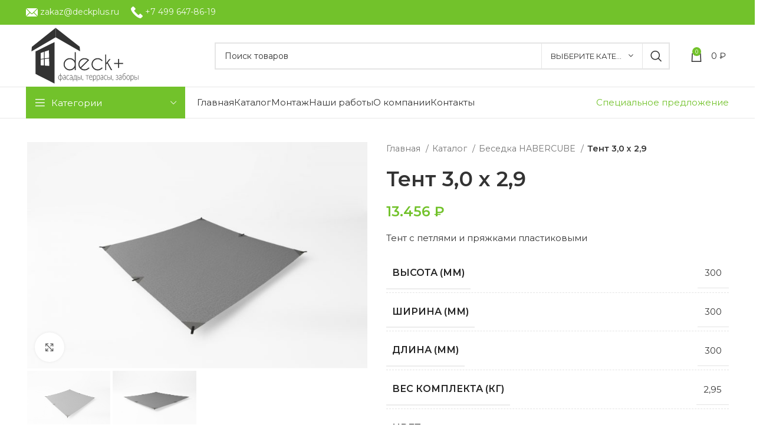

--- FILE ---
content_type: text/html; charset=UTF-8
request_url: https://deckplus.ru/catalog/besedka-habercube/tent-30-x-29/
body_size: 52271
content:
<!DOCTYPE html>
<html dir="ltr" lang="ru-RU" prefix="og: https://ogp.me/ns#">
<head><meta charset="UTF-8"><script>if(navigator.userAgent.match(/MSIE|Internet Explorer/i)||navigator.userAgent.match(/Trident\/7\..*?rv:11/i)){var href=document.location.href;if(!href.match(/[?&]nowprocket/)){if(href.indexOf("?")==-1){if(href.indexOf("#")==-1){document.location.href=href+"?nowprocket=1"}else{document.location.href=href.replace("#","?nowprocket=1#")}}else{if(href.indexOf("#")==-1){document.location.href=href+"&nowprocket=1"}else{document.location.href=href.replace("#","&nowprocket=1#")}}}}</script><script>(()=>{class RocketLazyLoadScripts{constructor(){this.v="1.2.6",this.triggerEvents=["keydown","mousedown","mousemove","touchmove","touchstart","touchend","wheel"],this.userEventHandler=this.t.bind(this),this.touchStartHandler=this.i.bind(this),this.touchMoveHandler=this.o.bind(this),this.touchEndHandler=this.h.bind(this),this.clickHandler=this.u.bind(this),this.interceptedClicks=[],this.interceptedClickListeners=[],this.l(this),window.addEventListener("pageshow",(t=>{this.persisted=t.persisted,this.everythingLoaded&&this.m()})),this.CSPIssue=sessionStorage.getItem("rocketCSPIssue"),document.addEventListener("securitypolicyviolation",(t=>{this.CSPIssue||"script-src-elem"!==t.violatedDirective||"data"!==t.blockedURI||(this.CSPIssue=!0,sessionStorage.setItem("rocketCSPIssue",!0))})),document.addEventListener("DOMContentLoaded",(()=>{this.k()})),this.delayedScripts={normal:[],async:[],defer:[]},this.trash=[],this.allJQueries=[]}p(t){document.hidden?t.t():(this.triggerEvents.forEach((e=>window.addEventListener(e,t.userEventHandler,{passive:!0}))),window.addEventListener("touchstart",t.touchStartHandler,{passive:!0}),window.addEventListener("mousedown",t.touchStartHandler),document.addEventListener("visibilitychange",t.userEventHandler))}_(){this.triggerEvents.forEach((t=>window.removeEventListener(t,this.userEventHandler,{passive:!0}))),document.removeEventListener("visibilitychange",this.userEventHandler)}i(t){"HTML"!==t.target.tagName&&(window.addEventListener("touchend",this.touchEndHandler),window.addEventListener("mouseup",this.touchEndHandler),window.addEventListener("touchmove",this.touchMoveHandler,{passive:!0}),window.addEventListener("mousemove",this.touchMoveHandler),t.target.addEventListener("click",this.clickHandler),this.L(t.target,!0),this.S(t.target,"onclick","rocket-onclick"),this.C())}o(t){window.removeEventListener("touchend",this.touchEndHandler),window.removeEventListener("mouseup",this.touchEndHandler),window.removeEventListener("touchmove",this.touchMoveHandler,{passive:!0}),window.removeEventListener("mousemove",this.touchMoveHandler),t.target.removeEventListener("click",this.clickHandler),this.L(t.target,!1),this.S(t.target,"rocket-onclick","onclick"),this.M()}h(){window.removeEventListener("touchend",this.touchEndHandler),window.removeEventListener("mouseup",this.touchEndHandler),window.removeEventListener("touchmove",this.touchMoveHandler,{passive:!0}),window.removeEventListener("mousemove",this.touchMoveHandler)}u(t){t.target.removeEventListener("click",this.clickHandler),this.L(t.target,!1),this.S(t.target,"rocket-onclick","onclick"),this.interceptedClicks.push(t),t.preventDefault(),t.stopPropagation(),t.stopImmediatePropagation(),this.M()}O(){window.removeEventListener("touchstart",this.touchStartHandler,{passive:!0}),window.removeEventListener("mousedown",this.touchStartHandler),this.interceptedClicks.forEach((t=>{t.target.dispatchEvent(new MouseEvent("click",{view:t.view,bubbles:!0,cancelable:!0}))}))}l(t){EventTarget.prototype.addEventListenerWPRocketBase=EventTarget.prototype.addEventListener,EventTarget.prototype.addEventListener=function(e,i,o){"click"!==e||t.windowLoaded||i===t.clickHandler||t.interceptedClickListeners.push({target:this,func:i,options:o}),(this||window).addEventListenerWPRocketBase(e,i,o)}}L(t,e){this.interceptedClickListeners.forEach((i=>{i.target===t&&(e?t.removeEventListener("click",i.func,i.options):t.addEventListener("click",i.func,i.options))})),t.parentNode!==document.documentElement&&this.L(t.parentNode,e)}D(){return new Promise((t=>{this.P?this.M=t:t()}))}C(){this.P=!0}M(){this.P=!1}S(t,e,i){t.hasAttribute&&t.hasAttribute(e)&&(event.target.setAttribute(i,event.target.getAttribute(e)),event.target.removeAttribute(e))}t(){this._(this),"loading"===document.readyState?document.addEventListener("DOMContentLoaded",this.R.bind(this)):this.R()}k(){let t=[];document.querySelectorAll("script[type=rocketlazyloadscript][data-rocket-src]").forEach((e=>{let i=e.getAttribute("data-rocket-src");if(i&&!i.startsWith("data:")){0===i.indexOf("//")&&(i=location.protocol+i);try{const o=new URL(i).origin;o!==location.origin&&t.push({src:o,crossOrigin:e.crossOrigin||"module"===e.getAttribute("data-rocket-type")})}catch(t){}}})),t=[...new Map(t.map((t=>[JSON.stringify(t),t]))).values()],this.T(t,"preconnect")}async R(){this.lastBreath=Date.now(),this.j(this),this.F(this),this.I(),this.W(),this.q(),await this.A(this.delayedScripts.normal),await this.A(this.delayedScripts.defer),await this.A(this.delayedScripts.async);try{await this.U(),await this.H(this),await this.J()}catch(t){console.error(t)}window.dispatchEvent(new Event("rocket-allScriptsLoaded")),this.everythingLoaded=!0,this.D().then((()=>{this.O()})),this.N()}W(){document.querySelectorAll("script[type=rocketlazyloadscript]").forEach((t=>{t.hasAttribute("data-rocket-src")?t.hasAttribute("async")&&!1!==t.async?this.delayedScripts.async.push(t):t.hasAttribute("defer")&&!1!==t.defer||"module"===t.getAttribute("data-rocket-type")?this.delayedScripts.defer.push(t):this.delayedScripts.normal.push(t):this.delayedScripts.normal.push(t)}))}async B(t){if(await this.G(),!0!==t.noModule||!("noModule"in HTMLScriptElement.prototype))return new Promise((e=>{let i;function o(){(i||t).setAttribute("data-rocket-status","executed"),e()}try{if(navigator.userAgent.indexOf("Firefox/")>0||""===navigator.vendor||this.CSPIssue)i=document.createElement("script"),[...t.attributes].forEach((t=>{let e=t.nodeName;"type"!==e&&("data-rocket-type"===e&&(e="type"),"data-rocket-src"===e&&(e="src"),i.setAttribute(e,t.nodeValue))})),t.text&&(i.text=t.text),i.hasAttribute("src")?(i.addEventListener("load",o),i.addEventListener("error",(function(){i.setAttribute("data-rocket-status","failed-network"),e()})),setTimeout((()=>{i.isConnected||e()}),1)):(i.text=t.text,o()),t.parentNode.replaceChild(i,t);else{const i=t.getAttribute("data-rocket-type"),s=t.getAttribute("data-rocket-src");i?(t.type=i,t.removeAttribute("data-rocket-type")):t.removeAttribute("type"),t.addEventListener("load",o),t.addEventListener("error",(i=>{this.CSPIssue&&i.target.src.startsWith("data:")?(console.log("WPRocket: data-uri blocked by CSP -> fallback"),t.removeAttribute("src"),this.B(t).then(e)):(t.setAttribute("data-rocket-status","failed-network"),e())})),s?(t.removeAttribute("data-rocket-src"),t.src=s):t.src="data:text/javascript;base64,"+window.btoa(unescape(encodeURIComponent(t.text)))}}catch(i){t.setAttribute("data-rocket-status","failed-transform"),e()}}));t.setAttribute("data-rocket-status","skipped")}async A(t){const e=t.shift();return e&&e.isConnected?(await this.B(e),this.A(t)):Promise.resolve()}q(){this.T([...this.delayedScripts.normal,...this.delayedScripts.defer,...this.delayedScripts.async],"preload")}T(t,e){var i=document.createDocumentFragment();t.forEach((t=>{const o=t.getAttribute&&t.getAttribute("data-rocket-src")||t.src;if(o&&!o.startsWith("data:")){const s=document.createElement("link");s.href=o,s.rel=e,"preconnect"!==e&&(s.as="script"),t.getAttribute&&"module"===t.getAttribute("data-rocket-type")&&(s.crossOrigin=!0),t.crossOrigin&&(s.crossOrigin=t.crossOrigin),t.integrity&&(s.integrity=t.integrity),i.appendChild(s),this.trash.push(s)}})),document.head.appendChild(i)}j(t){let e={};function i(i,o){return e[o].eventsToRewrite.indexOf(i)>=0&&!t.everythingLoaded?"rocket-"+i:i}function o(t,o){!function(t){e[t]||(e[t]={originalFunctions:{add:t.addEventListener,remove:t.removeEventListener},eventsToRewrite:[]},t.addEventListener=function(){arguments[0]=i(arguments[0],t),e[t].originalFunctions.add.apply(t,arguments)},t.removeEventListener=function(){arguments[0]=i(arguments[0],t),e[t].originalFunctions.remove.apply(t,arguments)})}(t),e[t].eventsToRewrite.push(o)}function s(e,i){let o=e[i];e[i]=null,Object.defineProperty(e,i,{get:()=>o||function(){},set(s){t.everythingLoaded?o=s:e["rocket"+i]=o=s}})}o(document,"DOMContentLoaded"),o(window,"DOMContentLoaded"),o(window,"load"),o(window,"pageshow"),o(document,"readystatechange"),s(document,"onreadystatechange"),s(window,"onload"),s(window,"onpageshow");try{Object.defineProperty(document,"readyState",{get:()=>t.rocketReadyState,set(e){t.rocketReadyState=e},configurable:!0}),document.readyState="loading"}catch(t){console.log("WPRocket DJE readyState conflict, bypassing")}}F(t){let e;function i(e){return t.everythingLoaded?e:e.split(" ").map((t=>"load"===t||0===t.indexOf("load.")?"rocket-jquery-load":t)).join(" ")}function o(o){function s(t){const e=o.fn[t];o.fn[t]=o.fn.init.prototype[t]=function(){return this[0]===window&&("string"==typeof arguments[0]||arguments[0]instanceof String?arguments[0]=i(arguments[0]):"object"==typeof arguments[0]&&Object.keys(arguments[0]).forEach((t=>{const e=arguments[0][t];delete arguments[0][t],arguments[0][i(t)]=e}))),e.apply(this,arguments),this}}o&&o.fn&&!t.allJQueries.includes(o)&&(o.fn.ready=o.fn.init.prototype.ready=function(e){return t.domReadyFired?e.bind(document)(o):document.addEventListener("rocket-DOMContentLoaded",(()=>e.bind(document)(o))),o([])},s("on"),s("one"),t.allJQueries.push(o)),e=o}o(window.jQuery),Object.defineProperty(window,"jQuery",{get:()=>e,set(t){o(t)}})}async H(t){const e=document.querySelector("script[data-webpack]");e&&(await async function(){return new Promise((t=>{e.addEventListener("load",t),e.addEventListener("error",t)}))}(),await t.K(),await t.H(t))}async U(){this.domReadyFired=!0;try{document.readyState="interactive"}catch(t){}await this.G(),document.dispatchEvent(new Event("rocket-readystatechange")),await this.G(),document.rocketonreadystatechange&&document.rocketonreadystatechange(),await this.G(),document.dispatchEvent(new Event("rocket-DOMContentLoaded")),await this.G(),window.dispatchEvent(new Event("rocket-DOMContentLoaded"))}async J(){try{document.readyState="complete"}catch(t){}await this.G(),document.dispatchEvent(new Event("rocket-readystatechange")),await this.G(),document.rocketonreadystatechange&&document.rocketonreadystatechange(),await this.G(),window.dispatchEvent(new Event("rocket-load")),await this.G(),window.rocketonload&&window.rocketonload(),await this.G(),this.allJQueries.forEach((t=>t(window).trigger("rocket-jquery-load"))),await this.G();const t=new Event("rocket-pageshow");t.persisted=this.persisted,window.dispatchEvent(t),await this.G(),window.rocketonpageshow&&window.rocketonpageshow({persisted:this.persisted}),this.windowLoaded=!0}m(){document.onreadystatechange&&document.onreadystatechange(),window.onload&&window.onload(),window.onpageshow&&window.onpageshow({persisted:this.persisted})}I(){const t=new Map;document.write=document.writeln=function(e){const i=document.currentScript;i||console.error("WPRocket unable to document.write this: "+e);const o=document.createRange(),s=i.parentElement;let n=t.get(i);void 0===n&&(n=i.nextSibling,t.set(i,n));const c=document.createDocumentFragment();o.setStart(c,0),c.appendChild(o.createContextualFragment(e)),s.insertBefore(c,n)}}async G(){Date.now()-this.lastBreath>45&&(await this.K(),this.lastBreath=Date.now())}async K(){return document.hidden?new Promise((t=>setTimeout(t))):new Promise((t=>requestAnimationFrame(t)))}N(){this.trash.forEach((t=>t.remove()))}static run(){const t=new RocketLazyLoadScripts;t.p(t)}}RocketLazyLoadScripts.run()})();</script>
	
	<link rel="profile" href="https://gmpg.org/xfn/11">
	<link rel="pingback" href="https://deckplus.ru/xmlrpc.php">

			<script>window.MSInputMethodContext && document.documentMode && document.write('<script src="https://deckplus.ru/wp-content/themes/woodmart/js/libs/ie11CustomProperties.min.js"><\/script>');</script>
		<title>Тент 3,0 x 2,9 - Дэк Плюс</title><link rel="preload" data-rocket-preload as="style" href="https://fonts.googleapis.com/css?family=Montserrat%3A400%2C600%2C500%7CRoboto%3A100%2C100italic%2C200%2C200italic%2C300%2C300italic%2C400%2C400italic%2C500%2C500italic%2C600%2C600italic%2C700%2C700italic%2C800%2C800italic%2C900%2C900italic%7CRoboto%20Slab%3A100%2C100italic%2C200%2C200italic%2C300%2C300italic%2C400%2C400italic%2C500%2C500italic%2C600%2C600italic%2C700%2C700italic%2C800%2C800italic%2C900%2C900italic&#038;subset=cyrillic&#038;display=swap" /><link rel="stylesheet" href="https://fonts.googleapis.com/css?family=Montserrat%3A400%2C600%2C500%7CRoboto%3A100%2C100italic%2C200%2C200italic%2C300%2C300italic%2C400%2C400italic%2C500%2C500italic%2C600%2C600italic%2C700%2C700italic%2C800%2C800italic%2C900%2C900italic%7CRoboto%20Slab%3A100%2C100italic%2C200%2C200italic%2C300%2C300italic%2C400%2C400italic%2C500%2C500italic%2C600%2C600italic%2C700%2C700italic%2C800%2C800italic%2C900%2C900italic&#038;subset=cyrillic&#038;display=swap" media="print" onload="this.media='all'" /><noscript><link rel="stylesheet" href="https://fonts.googleapis.com/css?family=Montserrat%3A400%2C600%2C500%7CRoboto%3A100%2C100italic%2C200%2C200italic%2C300%2C300italic%2C400%2C400italic%2C500%2C500italic%2C600%2C600italic%2C700%2C700italic%2C800%2C800italic%2C900%2C900italic%7CRoboto%20Slab%3A100%2C100italic%2C200%2C200italic%2C300%2C300italic%2C400%2C400italic%2C500%2C500italic%2C600%2C600italic%2C700%2C700italic%2C800%2C800italic%2C900%2C900italic&#038;subset=cyrillic&#038;display=swap" /></noscript>

		<!-- All in One SEO 4.7.8 - aioseo.com -->
	<meta name="description" content="Тент 3,0 x 2,9 ✓Доставка по РФ и СНГ ✓Выгодные цены производителя ✓Производство с 2013 г. ✓Широкий ассортимент ✓Монтаж под ключ" />
	<meta name="robots" content="max-image-preview:large" />
	<link rel="canonical" href="https://deckplus.ru/catalog/besedka-habercube/tent-30-x-29/" />
	<meta name="generator" content="All in One SEO (AIOSEO) 4.7.8" />
		<meta property="og:locale" content="ru_RU" />
		<meta property="og:site_name" content="Дэк Плюс - Больше чем дерево" />
		<meta property="og:type" content="article" />
		<meta property="og:title" content="Тент 3,0 x 2,9 - Дэк Плюс" />
		<meta property="og:description" content="Тент 3,0 x 2,9 ✓Доставка по РФ и СНГ ✓Выгодные цены производителя ✓Производство с 2013 г. ✓Широкий ассортимент ✓Монтаж под ключ" />
		<meta property="og:url" content="https://deckplus.ru/catalog/besedka-habercube/tent-30-x-29/" />
		<meta property="og:image" content="https://deckplus.ru/wp-content/uploads/2022/02/logo-transp-white-bg.svg" />
		<meta property="og:image:secure_url" content="https://deckplus.ru/wp-content/uploads/2022/02/logo-transp-white-bg.svg" />
		<meta property="og:image:width" content="60" />
		<meta property="og:image:height" content="32" />
		<meta property="article:published_time" content="2023-04-25T09:34:34+00:00" />
		<meta property="article:modified_time" content="2023-04-25T09:37:38+00:00" />
		<meta name="twitter:card" content="summary" />
		<meta name="twitter:title" content="Тент 3,0 x 2,9 - Дэк Плюс" />
		<meta name="twitter:description" content="Тент 3,0 x 2,9 ✓Доставка по РФ и СНГ ✓Выгодные цены производителя ✓Производство с 2013 г. ✓Широкий ассортимент ✓Монтаж под ключ" />
		<meta name="twitter:image" content="https://deckplus.ru/wp-content/uploads/2022/02/logo-transp-white-bg.svg" />
		<script type="application/ld+json" class="aioseo-schema">
			{"@context":"https:\/\/schema.org","@graph":[{"@type":"BreadcrumbList","@id":"https:\/\/deckplus.ru\/catalog\/besedka-habercube\/tent-30-x-29\/#breadcrumblist","itemListElement":[{"@type":"ListItem","@id":"https:\/\/deckplus.ru\/#listItem","position":1,"name":"\u0413\u043b\u0430\u0432\u043d\u0430\u044f \u0441\u0442\u0440\u0430\u043d\u0438\u0446\u0430","item":"https:\/\/deckplus.ru\/","nextItem":{"@type":"ListItem","@id":"https:\/\/deckplus.ru\/catalog\/besedka-habercube\/tent-30-x-29\/#listItem","name":"\u0422\u0435\u043d\u0442 3,0 x 2,9"}},{"@type":"ListItem","@id":"https:\/\/deckplus.ru\/catalog\/besedka-habercube\/tent-30-x-29\/#listItem","position":2,"name":"\u0422\u0435\u043d\u0442 3,0 x 2,9","previousItem":{"@type":"ListItem","@id":"https:\/\/deckplus.ru\/#listItem","name":"\u0413\u043b\u0430\u0432\u043d\u0430\u044f \u0441\u0442\u0440\u0430\u043d\u0438\u0446\u0430"}}]},{"@type":"ItemPage","@id":"https:\/\/deckplus.ru\/catalog\/besedka-habercube\/tent-30-x-29\/#itempage","url":"https:\/\/deckplus.ru\/catalog\/besedka-habercube\/tent-30-x-29\/","name":"\u0422\u0435\u043d\u0442 3,0 x 2,9 - \u0414\u044d\u043a \u041f\u043b\u044e\u0441","description":"\u0422\u0435\u043d\u0442 3,0 x 2,9 \u2713\u0414\u043e\u0441\u0442\u0430\u0432\u043a\u0430 \u043f\u043e \u0420\u0424 \u0438 \u0421\u041d\u0413 \u2713\u0412\u044b\u0433\u043e\u0434\u043d\u044b\u0435 \u0446\u0435\u043d\u044b \u043f\u0440\u043e\u0438\u0437\u0432\u043e\u0434\u0438\u0442\u0435\u043b\u044f \u2713\u041f\u0440\u043e\u0438\u0437\u0432\u043e\u0434\u0441\u0442\u0432\u043e \u0441 2013 \u0433. \u2713\u0428\u0438\u0440\u043e\u043a\u0438\u0439 \u0430\u0441\u0441\u043e\u0440\u0442\u0438\u043c\u0435\u043d\u0442 \u2713\u041c\u043e\u043d\u0442\u0430\u0436 \u043f\u043e\u0434 \u043a\u043b\u044e\u0447","inLanguage":"ru-RU","isPartOf":{"@id":"https:\/\/deckplus.ru\/#website"},"breadcrumb":{"@id":"https:\/\/deckplus.ru\/catalog\/besedka-habercube\/tent-30-x-29\/#breadcrumblist"},"image":{"@type":"ImageObject","url":"https:\/\/deckplus.ru\/wp-content\/uploads\/2023\/04\/tent-2.jpg","@id":"https:\/\/deckplus.ru\/catalog\/besedka-habercube\/tent-30-x-29\/#mainImage","width":1000,"height":666},"primaryImageOfPage":{"@id":"https:\/\/deckplus.ru\/catalog\/besedka-habercube\/tent-30-x-29\/#mainImage"},"datePublished":"2023-04-25T12:34:34+03:00","dateModified":"2023-04-25T12:37:38+03:00"},{"@type":"Organization","@id":"https:\/\/deckplus.ru\/#organization","name":"\u0414\u044d\u043a\u043f\u043b\u044e\u0441","description":"\u0411\u043e\u043b\u044c\u0448\u0435 \u0447\u0435\u043c \u0434\u0435\u0440\u0435\u0432\u043e","url":"https:\/\/deckplus.ru\/","telephone":"+74996478619","logo":{"@type":"ImageObject","url":"https:\/\/deckplus.ru\/wp-content\/uploads\/2022\/02\/logo-transp-white-bg.svg","@id":"https:\/\/deckplus.ru\/catalog\/besedka-habercube\/tent-30-x-29\/#organizationLogo","width":60,"height":32,"caption":"\u043b\u043e\u0433\u043e"},"image":{"@id":"https:\/\/deckplus.ru\/catalog\/besedka-habercube\/tent-30-x-29\/#organizationLogo"}},{"@type":"WebSite","@id":"https:\/\/deckplus.ru\/#website","url":"https:\/\/deckplus.ru\/","name":"\u0414\u044d\u043a \u041f\u043b\u044e\u0441","description":"\u0411\u043e\u043b\u044c\u0448\u0435 \u0447\u0435\u043c \u0434\u0435\u0440\u0435\u0432\u043e","inLanguage":"ru-RU","publisher":{"@id":"https:\/\/deckplus.ru\/#organization"}}]}
		</script>
		<!-- All in One SEO -->

<link rel='dns-prefetch' href='//fonts.googleapis.com' />
<link href='https://fonts.gstatic.com' crossorigin rel='preconnect' />
<link rel="alternate" type="application/rss+xml" title="Дэк Плюс &raquo; Лента" href="https://deckplus.ru/feed/" />
<link rel="alternate" type="application/rss+xml" title="Дэк Плюс &raquo; Лента комментариев" href="https://deckplus.ru/comments/feed/" />
<link rel="alternate" title="oEmbed (JSON)" type="application/json+oembed" href="https://deckplus.ru/wp-json/oembed/1.0/embed?url=https%3A%2F%2Fdeckplus.ru%2Fcatalog%2Fbesedka-habercube%2Ftent-30-x-29%2F" />
<link rel="alternate" title="oEmbed (XML)" type="text/xml+oembed" href="https://deckplus.ru/wp-json/oembed/1.0/embed?url=https%3A%2F%2Fdeckplus.ru%2Fcatalog%2Fbesedka-habercube%2Ftent-30-x-29%2F&#038;format=xml" />
<style id='wp-img-auto-sizes-contain-inline-css' type='text/css'>
img:is([sizes=auto i],[sizes^="auto," i]){contain-intrinsic-size:3000px 1500px}
/*# sourceURL=wp-img-auto-sizes-contain-inline-css */
</style>
<style id='classic-theme-styles-inline-css' type='text/css'>
/*! This file is auto-generated */
.wp-block-button__link{color:#fff;background-color:#32373c;border-radius:9999px;box-shadow:none;text-decoration:none;padding:calc(.667em + 2px) calc(1.333em + 2px);font-size:1.125em}.wp-block-file__button{background:#32373c;color:#fff;text-decoration:none}
/*# sourceURL=/wp-includes/css/classic-themes.min.css */
</style>
<style id='woocommerce-inline-inline-css' type='text/css'>
.woocommerce form .form-row .required { visibility: visible; }
/*# sourceURL=woocommerce-inline-inline-css */
</style>
<link rel='stylesheet' id='elementor-icons-css' href='https://deckplus.ru/wp-content/plugins/elementor/assets/lib/eicons/css/elementor-icons.min.css?ver=5.34.0' type='text/css' media='all' />
<link rel='stylesheet' id='elementor-frontend-css' href='https://deckplus.ru/wp-content/plugins/elementor/assets/css/frontend.min.css?ver=3.26.5' type='text/css' media='all' />
<link rel='stylesheet' id='elementor-post-7-css' href='https://deckplus.ru/wp-content/uploads/elementor/css/post-7.css?ver=1749539422' type='text/css' media='all' />
<link rel='stylesheet' id='bootstrap-css' href='https://deckplus.ru/wp-content/themes/woodmart/css/bootstrap-light.min.css?ver=7.2.4' type='text/css' media='all' />
<link rel='stylesheet' id='woodmart-style-css' href='https://deckplus.ru/wp-content/themes/woodmart/css/parts/base.min.css?ver=7.2.4' type='text/css' media='all' />
<link rel='stylesheet' id='wd-widget-recent-post-comments-css' href='https://deckplus.ru/wp-content/themes/woodmart/css/parts/widget-recent-post-comments.min.css?ver=7.2.4' type='text/css' media='all' />
<link rel='stylesheet' id='wd-widget-wd-recent-posts-css' href='https://deckplus.ru/wp-content/themes/woodmart/css/parts/widget-wd-recent-posts.min.css?ver=7.2.4' type='text/css' media='all' />
<link rel='stylesheet' id='wd-widget-nav-css' href='https://deckplus.ru/wp-content/themes/woodmart/css/parts/widget-nav.min.css?ver=7.2.4' type='text/css' media='all' />
<link rel='stylesheet' id='wd-widget-wd-layered-nav-css' href='https://deckplus.ru/wp-content/themes/woodmart/css/parts/woo-widget-wd-layered-nav.min.css?ver=7.2.4' type='text/css' media='all' />
<link rel='stylesheet' id='wd-woo-mod-swatches-base-css' href='https://deckplus.ru/wp-content/themes/woodmart/css/parts/woo-mod-swatches-base.min.css?ver=7.2.4' type='text/css' media='all' />
<link rel='stylesheet' id='wd-woo-mod-swatches-filter-css' href='https://deckplus.ru/wp-content/themes/woodmart/css/parts/woo-mod-swatches-filter.min.css?ver=7.2.4' type='text/css' media='all' />
<link rel='stylesheet' id='wd-widget-product-cat-css' href='https://deckplus.ru/wp-content/themes/woodmart/css/parts/woo-widget-product-cat.min.css?ver=7.2.4' type='text/css' media='all' />
<link rel='stylesheet' id='wd-widget-product-list-css' href='https://deckplus.ru/wp-content/themes/woodmart/css/parts/woo-widget-product-list.min.css?ver=7.2.4' type='text/css' media='all' />
<link rel='stylesheet' id='wd-widget-slider-price-filter-css' href='https://deckplus.ru/wp-content/themes/woodmart/css/parts/woo-widget-slider-price-filter.min.css?ver=7.2.4' type='text/css' media='all' />
<link rel='stylesheet' id='wd-wpcf7-css' href='https://deckplus.ru/wp-content/themes/woodmart/css/parts/int-wpcf7.min.css?ver=7.2.4' type='text/css' media='all' />
<link rel='stylesheet' id='wd-revolution-slider-css' href='https://deckplus.ru/wp-content/themes/woodmart/css/parts/int-rev-slider.min.css?ver=7.2.4' type='text/css' media='all' />
<link rel='stylesheet' id='wd-elementor-base-css' href='https://deckplus.ru/wp-content/themes/woodmart/css/parts/int-elem-base.min.css?ver=7.2.4' type='text/css' media='all' />
<link rel='stylesheet' id='wd-woocommerce-base-css' href='https://deckplus.ru/wp-content/themes/woodmart/css/parts/woocommerce-base.min.css?ver=7.2.4' type='text/css' media='all' />
<link rel='stylesheet' id='wd-mod-star-rating-css' href='https://deckplus.ru/wp-content/themes/woodmart/css/parts/mod-star-rating.min.css?ver=7.2.4' type='text/css' media='all' />
<link rel='stylesheet' id='wd-woo-el-track-order-css' href='https://deckplus.ru/wp-content/themes/woodmart/css/parts/woo-el-track-order.min.css?ver=7.2.4' type='text/css' media='all' />
<link rel='stylesheet' id='wd-woo-mod-quantity-css' href='https://deckplus.ru/wp-content/themes/woodmart/css/parts/woo-mod-quantity.min.css?ver=7.2.4' type='text/css' media='all' />
<link rel='stylesheet' id='wd-woo-single-prod-el-base-css' href='https://deckplus.ru/wp-content/themes/woodmart/css/parts/woo-single-prod-el-base.min.css?ver=7.2.4' type='text/css' media='all' />
<link rel='stylesheet' id='wd-woo-mod-stock-status-css' href='https://deckplus.ru/wp-content/themes/woodmart/css/parts/woo-mod-stock-status.min.css?ver=7.2.4' type='text/css' media='all' />
<link rel='stylesheet' id='wd-woo-mod-shop-attributes-css' href='https://deckplus.ru/wp-content/themes/woodmart/css/parts/woo-mod-shop-attributes.min.css?ver=7.2.4' type='text/css' media='all' />
<link rel='stylesheet' id='child-style-css' href='https://deckplus.ru/wp-content/themes/woodmart-child/style.css?ver=7.2.4' type='text/css' media='all' />
<link rel='stylesheet' id='wd-header-base-css' href='https://deckplus.ru/wp-content/themes/woodmart/css/parts/header-base.min.css?ver=7.2.4' type='text/css' media='all' />
<link rel='stylesheet' id='wd-mod-tools-css' href='https://deckplus.ru/wp-content/themes/woodmart/css/parts/mod-tools.min.css?ver=7.2.4' type='text/css' media='all' />
<link rel='stylesheet' id='wd-header-elements-base-css' href='https://deckplus.ru/wp-content/themes/woodmart/css/parts/header-el-base.min.css?ver=7.2.4' type='text/css' media='all' />
<link rel='stylesheet' id='wd-social-icons-css' href='https://deckplus.ru/wp-content/themes/woodmart/css/parts/el-social-icons.min.css?ver=7.2.4' type='text/css' media='all' />
<link rel='stylesheet' id='wd-header-search-css' href='https://deckplus.ru/wp-content/themes/woodmart/css/parts/header-el-search.min.css?ver=7.2.4' type='text/css' media='all' />
<link rel='stylesheet' id='wd-header-search-form-css' href='https://deckplus.ru/wp-content/themes/woodmart/css/parts/header-el-search-form.min.css?ver=7.2.4' type='text/css' media='all' />
<link rel='stylesheet' id='wd-wd-search-results-css' href='https://deckplus.ru/wp-content/themes/woodmart/css/parts/wd-search-results.min.css?ver=7.2.4' type='text/css' media='all' />
<link rel='stylesheet' id='wd-wd-search-form-css' href='https://deckplus.ru/wp-content/themes/woodmart/css/parts/wd-search-form.min.css?ver=7.2.4' type='text/css' media='all' />
<link rel='stylesheet' id='wd-wd-search-cat-css' href='https://deckplus.ru/wp-content/themes/woodmart/css/parts/wd-search-cat.min.css?ver=7.2.4' type='text/css' media='all' />
<link rel='stylesheet' id='wd-header-cart-side-css' href='https://deckplus.ru/wp-content/themes/woodmart/css/parts/header-el-cart-side.min.css?ver=7.2.4' type='text/css' media='all' />
<link rel='stylesheet' id='wd-header-cart-css' href='https://deckplus.ru/wp-content/themes/woodmart/css/parts/header-el-cart.min.css?ver=7.2.4' type='text/css' media='all' />
<link rel='stylesheet' id='wd-widget-shopping-cart-css' href='https://deckplus.ru/wp-content/themes/woodmart/css/parts/woo-widget-shopping-cart.min.css?ver=7.2.4' type='text/css' media='all' />
<link rel='stylesheet' id='wd-header-categories-nav-css' href='https://deckplus.ru/wp-content/themes/woodmart/css/parts/header-el-category-nav.min.css?ver=7.2.4' type='text/css' media='all' />
<link rel='stylesheet' id='wd-mod-nav-vertical-css' href='https://deckplus.ru/wp-content/themes/woodmart/css/parts/mod-nav-vertical.min.css?ver=7.2.4' type='text/css' media='all' />
<link rel='stylesheet' id='wd-page-title-css' href='https://deckplus.ru/wp-content/themes/woodmart/css/parts/page-title.min.css?ver=7.2.4' type='text/css' media='all' />
<link rel='stylesheet' id='wd-woo-single-prod-predefined-css' href='https://deckplus.ru/wp-content/themes/woodmart/css/parts/woo-single-prod-predefined.min.css?ver=7.2.4' type='text/css' media='all' />
<link rel='stylesheet' id='wd-woo-single-prod-and-quick-view-predefined-css' href='https://deckplus.ru/wp-content/themes/woodmart/css/parts/woo-single-prod-and-quick-view-predefined.min.css?ver=7.2.4' type='text/css' media='all' />
<link rel='stylesheet' id='wd-woo-single-prod-el-tabs-predefined-css' href='https://deckplus.ru/wp-content/themes/woodmart/css/parts/woo-single-prod-el-tabs-predefined.min.css?ver=7.2.4' type='text/css' media='all' />
<link rel='stylesheet' id='wd-woo-single-prod-el-gallery-css' href='https://deckplus.ru/wp-content/themes/woodmart/css/parts/woo-single-prod-el-gallery.min.css?ver=7.2.4' type='text/css' media='all' />
<link rel='stylesheet' id='wd-owl-carousel-css' href='https://deckplus.ru/wp-content/themes/woodmart/css/parts/lib-owl-carousel.min.css?ver=7.2.4' type='text/css' media='all' />
<link rel='stylesheet' id='wd-photoswipe-css' href='https://deckplus.ru/wp-content/themes/woodmart/css/parts/lib-photoswipe.min.css?ver=7.2.4' type='text/css' media='all' />
<link rel='stylesheet' id='wd-woo-mod-variation-form-css' href='https://deckplus.ru/wp-content/themes/woodmart/css/parts/woo-mod-variation-form.min.css?ver=7.2.4' type='text/css' media='all' />
<link rel='stylesheet' id='wd-woo-mod-variation-form-single-css' href='https://deckplus.ru/wp-content/themes/woodmart/css/parts/woo-mod-variation-form-single.min.css?ver=7.2.4' type='text/css' media='all' />
<link rel='stylesheet' id='wd-woo-mod-swatches-style-1-css' href='https://deckplus.ru/wp-content/themes/woodmart/css/parts/woo-mod-swatches-style-1.min.css?ver=7.2.4' type='text/css' media='all' />
<link rel='stylesheet' id='wd-woo-mod-swatches-dis-1-css' href='https://deckplus.ru/wp-content/themes/woodmart/css/parts/woo-mod-swatches-dis-style-1.min.css?ver=7.2.4' type='text/css' media='all' />
<link rel='stylesheet' id='wd-tabs-css' href='https://deckplus.ru/wp-content/themes/woodmart/css/parts/el-tabs.min.css?ver=7.2.4' type='text/css' media='all' />
<link rel='stylesheet' id='wd-woo-single-prod-el-tabs-opt-layout-tabs-css' href='https://deckplus.ru/wp-content/themes/woodmart/css/parts/woo-single-prod-el-tabs-opt-layout-tabs.min.css?ver=7.2.4' type='text/css' media='all' />
<link rel='stylesheet' id='wd-accordion-css' href='https://deckplus.ru/wp-content/themes/woodmart/css/parts/el-accordion.min.css?ver=7.2.4' type='text/css' media='all' />
<link rel='stylesheet' id='wd-product-loop-css' href='https://deckplus.ru/wp-content/themes/woodmart/css/parts/woo-product-loop.min.css?ver=7.2.4' type='text/css' media='all' />
<link rel='stylesheet' id='wd-product-loop-tiled-css' href='https://deckplus.ru/wp-content/themes/woodmart/css/parts/woo-product-loop-tiled.min.css?ver=7.2.4' type='text/css' media='all' />
<link rel='stylesheet' id='wd-mfp-popup-css' href='https://deckplus.ru/wp-content/themes/woodmart/css/parts/lib-magnific-popup.min.css?ver=7.2.4' type='text/css' media='all' />
<link rel='stylesheet' id='wd-footer-base-css' href='https://deckplus.ru/wp-content/themes/woodmart/css/parts/footer-base.min.css?ver=7.2.4' type='text/css' media='all' />
<link rel='stylesheet' id='wd-brands-css' href='https://deckplus.ru/wp-content/themes/woodmart/css/parts/el-brand.min.css?ver=7.2.4' type='text/css' media='all' />
<link rel='stylesheet' id='wd-scroll-top-css' href='https://deckplus.ru/wp-content/themes/woodmart/css/parts/opt-scrolltotop.min.css?ver=7.2.4' type='text/css' media='all' />
<link rel='stylesheet' id='xts-style-header_153799-css' href='https://deckplus.ru/wp-content/uploads/2024/02/xts-header_153799-1707153747.css?ver=7.2.4' type='text/css' media='all' />
<link rel='stylesheet' id='xts-style-theme_settings_default-css' href='https://deckplus.ru/wp-content/uploads/2024/02/xts-theme_settings_default-1708700356.css?ver=7.2.4' type='text/css' media='all' />


<link rel="preconnect" href="https://fonts.gstatic.com/" crossorigin><script type="text/javascript" src="https://deckplus.ru/wp-content/plugins/wp-yandex-metrika/assets/YmEc.min.js?ver=1.2.1" id="wp-yandex-metrika_YmEc-js"></script>
<script type="text/javascript" id="wp-yandex-metrika_YmEc-js-after">
/* <![CDATA[ */
window.tmpwpym={datalayername:'dataLayer',counters:JSON.parse('[{"number":"97008021","webvisor":"1"}]'),targets:JSON.parse('[]')};
//# sourceURL=wp-yandex-metrika_YmEc-js-after
/* ]]> */
</script>
<script type="text/javascript" src="https://deckplus.ru/wp-includes/js/jquery/jquery.min.js?ver=3.7.1" id="jquery-core-js"></script>
<script type="text/javascript" src="https://deckplus.ru/wp-includes/js/jquery/jquery-migrate.min.js?ver=3.4.1" id="jquery-migrate-js"></script>
<script type="text/javascript" src="https://deckplus.ru/wp-content/plugins/wp-yandex-metrika/assets/frontend.min.js?ver=1.2.1" id="wp-yandex-metrika_frontend-js"></script>
<script type="text/javascript" src="https://deckplus.ru/wp-content/plugins/woocommerce/assets/js/jquery-blockui/jquery.blockUI.min.js?ver=2.7.0-wc.9.5.3" id="jquery-blockui-js" defer="defer" data-wp-strategy="defer"></script>
<script type="text/javascript" id="wc-add-to-cart-js-extra">
/* <![CDATA[ */
var wc_add_to_cart_params = {"ajax_url":"/wp-admin/admin-ajax.php","wc_ajax_url":"/?wc-ajax=%%endpoint%%","i18n_view_cart":"\u041f\u0440\u043e\u0441\u043c\u043e\u0442\u0440 \u043a\u043e\u0440\u0437\u0438\u043d\u044b","cart_url":"https://deckplus.ru/cart/","is_cart":"","cart_redirect_after_add":"no"};
//# sourceURL=wc-add-to-cart-js-extra
/* ]]> */
</script>
<script type="text/javascript" src="https://deckplus.ru/wp-content/plugins/woocommerce/assets/js/frontend/add-to-cart.min.js?ver=9.5.3" id="wc-add-to-cart-js" defer="defer" data-wp-strategy="defer"></script>
<script type="text/javascript" src="https://deckplus.ru/wp-content/plugins/woocommerce/assets/js/zoom/jquery.zoom.min.js?ver=1.7.21-wc.9.5.3" id="zoom-js" defer="defer" data-wp-strategy="defer"></script>
<script type="text/javascript" id="wc-single-product-js-extra">
/* <![CDATA[ */
var wc_single_product_params = {"i18n_required_rating_text":"\u041f\u043e\u0436\u0430\u043b\u0443\u0439\u0441\u0442\u0430, \u043f\u043e\u0441\u0442\u0430\u0432\u044c\u0442\u0435 \u043e\u0446\u0435\u043d\u043a\u0443","i18n_product_gallery_trigger_text":"\u041f\u0440\u043e\u0441\u043c\u043e\u0442\u0440 \u0433\u0430\u043b\u0435\u0440\u0435\u0438 \u0438\u0437\u043e\u0431\u0440\u0430\u0436\u0435\u043d\u0438\u0439 \u0432 \u043f\u043e\u043b\u043d\u043e\u044d\u043a\u0440\u0430\u043d\u043d\u043e\u043c \u0440\u0435\u0436\u0438\u043c\u0435","review_rating_required":"yes","flexslider":{"rtl":false,"animation":"slide","smoothHeight":true,"directionNav":false,"controlNav":"thumbnails","slideshow":false,"animationSpeed":500,"animationLoop":false,"allowOneSlide":false},"zoom_enabled":"","zoom_options":[],"photoswipe_enabled":"","photoswipe_options":{"shareEl":false,"closeOnScroll":false,"history":false,"hideAnimationDuration":0,"showAnimationDuration":0},"flexslider_enabled":""};
//# sourceURL=wc-single-product-js-extra
/* ]]> */
</script>
<script type="text/javascript" src="https://deckplus.ru/wp-content/plugins/woocommerce/assets/js/frontend/single-product.min.js?ver=9.5.3" id="wc-single-product-js" defer="defer" data-wp-strategy="defer"></script>
<script type="text/javascript" src="https://deckplus.ru/wp-content/plugins/woocommerce/assets/js/js-cookie/js.cookie.min.js?ver=2.1.4-wc.9.5.3" id="js-cookie-js" defer="defer" data-wp-strategy="defer"></script>
<script type="text/javascript" id="woocommerce-js-extra">
/* <![CDATA[ */
var woocommerce_params = {"ajax_url":"/wp-admin/admin-ajax.php","wc_ajax_url":"/?wc-ajax=%%endpoint%%"};
//# sourceURL=woocommerce-js-extra
/* ]]> */
</script>
<script type="text/javascript" src="https://deckplus.ru/wp-content/plugins/woocommerce/assets/js/frontend/woocommerce.min.js?ver=9.5.3" id="woocommerce-js" defer="defer" data-wp-strategy="defer"></script>
<script type="text/javascript" src="https://deckplus.ru/wp-content/themes/woodmart/js/libs/device.min.js?ver=7.2.4" id="wd-device-library-js"></script>
<link rel="https://api.w.org/" href="https://deckplus.ru/wp-json/" /><link rel="alternate" title="JSON" type="application/json" href="https://deckplus.ru/wp-json/wp/v2/product/10361" /><link rel="EditURI" type="application/rsd+xml" title="RSD" href="https://deckplus.ru/xmlrpc.php?rsd" />
<meta name="generator" content="WordPress 6.9" />
<meta name="generator" content="WooCommerce 9.5.3" />
<link rel='shortlink' href='https://deckplus.ru/?p=10361' />
<meta name="verification" content="f612c7d25f5690ad41496fcfdbf8d1" />					<meta name="viewport" content="width=device-width, initial-scale=1.0, maximum-scale=1.0, user-scalable=no">
										<noscript><style>.woocommerce-product-gallery{ opacity: 1 !important; }</style></noscript>
	<meta name="generator" content="Elementor 3.26.5; settings: css_print_method-external, google_font-enabled, font_display-swap">
<style type="text/css">.recentcomments a{display:inline !important;padding:0 !important;margin:0 !important;}</style>			<style>
				.e-con.e-parent:nth-of-type(n+4):not(.e-lazyloaded):not(.e-no-lazyload),
				.e-con.e-parent:nth-of-type(n+4):not(.e-lazyloaded):not(.e-no-lazyload) * {
					background-image: none !important;
				}
				@media screen and (max-height: 1024px) {
					.e-con.e-parent:nth-of-type(n+3):not(.e-lazyloaded):not(.e-no-lazyload),
					.e-con.e-parent:nth-of-type(n+3):not(.e-lazyloaded):not(.e-no-lazyload) * {
						background-image: none !important;
					}
				}
				@media screen and (max-height: 640px) {
					.e-con.e-parent:nth-of-type(n+2):not(.e-lazyloaded):not(.e-no-lazyload),
					.e-con.e-parent:nth-of-type(n+2):not(.e-lazyloaded):not(.e-no-lazyload) * {
						background-image: none !important;
					}
				}
			</style>
			<meta name="generator" content="Powered by Slider Revolution 6.6.12 - responsive, Mobile-Friendly Slider Plugin for WordPress with comfortable drag and drop interface." />
<script type="rocketlazyloadscript">(function(a,m,o,c,r,m){a[m]={id:"157261",hash:"137e1607236464a58529e922ff84482fcc7be9ecfd44e732e201971c5598393d",locale:"ru",inline:false,setMeta:function(p){this.params=(this.params||[]).concat([p])}};a[o]=a[o]||function(){(a[o].q=a[o].q||[]).push(arguments)};var d=a.document,s=d.createElement('script');s.async=true;s.id=m+'_script';s.src='https://gso.amocrm.ru/js/button.js?1648549827';d.head&&d.head.appendChild(s)}(window,0,'amoSocialButton',0,0,'amo_social_button'));</script>        <!-- Yandex.Metrica counter -->
        <script type="rocketlazyloadscript" data-rocket-type="text/javascript">
            (function (m, e, t, r, i, k, a) {
                m[i] = m[i] || function () {
                    (m[i].a = m[i].a || []).push(arguments)
                };
                m[i].l = 1 * new Date();
                k = e.createElement(t), a = e.getElementsByTagName(t)[0], k.async = 1, k.src = r, a.parentNode.insertBefore(k, a)
            })

            (window, document, "script", "https://mc.yandex.ru/metrika/tag.js", "ym");

            ym("97008021", "init", {
                clickmap: true,
                trackLinks: true,
                accurateTrackBounce: true,
                webvisor: true,
                ecommerce: "dataLayer",
                params: {
                    __ym: {
                        "ymCmsPlugin": {
                            "cms": "wordpress",
                            "cmsVersion":"6.9",
                            "pluginVersion": "1.2.1",
                            "ymCmsRip": "1307496635"
                        }
                    }
                }
            });
        </script>
        <!-- /Yandex.Metrica counter -->
        <style class='wp-fonts-local' type='text/css'>
@font-face{font-family:Inter;font-style:normal;font-weight:300 900;font-display:fallback;src:url('https://deckplus.ru/wp-content/plugins/woocommerce/assets/fonts/Inter-VariableFont_slnt,wght.woff2') format('woff2');font-stretch:normal;}
@font-face{font-family:Cardo;font-style:normal;font-weight:400;font-display:fallback;src:url('https://deckplus.ru/wp-content/plugins/woocommerce/assets/fonts/cardo_normal_400.woff2') format('woff2');}
</style>
<link rel="icon" href="https://deckplus.ru/wp-content/uploads/2025/11/cropped-favicon-32x32.jpg" sizes="32x32" />
<link rel="icon" href="https://deckplus.ru/wp-content/uploads/2025/11/cropped-favicon-192x192.jpg" sizes="192x192" />
<link rel="apple-touch-icon" href="https://deckplus.ru/wp-content/uploads/2025/11/cropped-favicon-180x180.jpg" />
<meta name="msapplication-TileImage" content="https://deckplus.ru/wp-content/uploads/2025/11/cropped-favicon-270x270.jpg" />
<script>function setREVStartSize(e){
			//window.requestAnimationFrame(function() {
				window.RSIW = window.RSIW===undefined ? window.innerWidth : window.RSIW;
				window.RSIH = window.RSIH===undefined ? window.innerHeight : window.RSIH;
				try {
					var pw = document.getElementById(e.c).parentNode.offsetWidth,
						newh;
					pw = pw===0 || isNaN(pw) || (e.l=="fullwidth" || e.layout=="fullwidth") ? window.RSIW : pw;
					e.tabw = e.tabw===undefined ? 0 : parseInt(e.tabw);
					e.thumbw = e.thumbw===undefined ? 0 : parseInt(e.thumbw);
					e.tabh = e.tabh===undefined ? 0 : parseInt(e.tabh);
					e.thumbh = e.thumbh===undefined ? 0 : parseInt(e.thumbh);
					e.tabhide = e.tabhide===undefined ? 0 : parseInt(e.tabhide);
					e.thumbhide = e.thumbhide===undefined ? 0 : parseInt(e.thumbhide);
					e.mh = e.mh===undefined || e.mh=="" || e.mh==="auto" ? 0 : parseInt(e.mh,0);
					if(e.layout==="fullscreen" || e.l==="fullscreen")
						newh = Math.max(e.mh,window.RSIH);
					else{
						e.gw = Array.isArray(e.gw) ? e.gw : [e.gw];
						for (var i in e.rl) if (e.gw[i]===undefined || e.gw[i]===0) e.gw[i] = e.gw[i-1];
						e.gh = e.el===undefined || e.el==="" || (Array.isArray(e.el) && e.el.length==0)? e.gh : e.el;
						e.gh = Array.isArray(e.gh) ? e.gh : [e.gh];
						for (var i in e.rl) if (e.gh[i]===undefined || e.gh[i]===0) e.gh[i] = e.gh[i-1];
											
						var nl = new Array(e.rl.length),
							ix = 0,
							sl;
						e.tabw = e.tabhide>=pw ? 0 : e.tabw;
						e.thumbw = e.thumbhide>=pw ? 0 : e.thumbw;
						e.tabh = e.tabhide>=pw ? 0 : e.tabh;
						e.thumbh = e.thumbhide>=pw ? 0 : e.thumbh;
						for (var i in e.rl) nl[i] = e.rl[i]<window.RSIW ? 0 : e.rl[i];
						sl = nl[0];
						for (var i in nl) if (sl>nl[i] && nl[i]>0) { sl = nl[i]; ix=i;}
						var m = pw>(e.gw[ix]+e.tabw+e.thumbw) ? 1 : (pw-(e.tabw+e.thumbw)) / (e.gw[ix]);
						newh =  (e.gh[ix] * m) + (e.tabh + e.thumbh);
					}
					var el = document.getElementById(e.c);
					if (el!==null && el) el.style.height = newh+"px";
					el = document.getElementById(e.c+"_wrapper");
					if (el!==null && el) {
						el.style.height = newh+"px";
						el.style.display = "block";
					}
				} catch(e){
					console.log("Failure at Presize of Slider:" + e)
				}
			//});
		  };</script>
		<style type="text/css" id="wp-custom-css">
			.whb-top-bar .wd-header-text {
	font-size: 14px!important;
}
.wd-dropdown-menu.wd-design-sized {
    padding: 0;
}
.wd-swatch.swatch-with-bg {
	border-radius: 5px;
	width: 25px;
	height: 25px;
}

.woocommerce-variation.single_variation .woocommerce-variation-description{
	color: #333;
	font-size: 16px;
}



.woocommerce-variation-price .price:before {
	content: "Цена за м²: ";
	color: #333;
}
.widget_product_categories .product-categories li a {
	line-height: 1.3em;
	font-size: 16px;
	color: #000;
}
.post-date {
	display: none!important;
}
.brands-widget .brand-item a {
 pointer-events: none;
}
.category-grid-item .hover-mask {
    padding: 0px;
}
.wd-entry-meta, .hovered-social-icons {
	display: none!important;
}
.product_cat-stupeni p.price:before, .product_cat-komplektuyushchie .price:before  {
	content: "Цена за п.м: ";
	color: #333;
}
.post-9590 .price:before, .post-9586 .price:before, .post-9575 .price:before, .post-9502 .price:before {
	content: "";
	color: #333;
}
.single-product .wd-swatch.swatch-with-bg {
	border-radius: 5px;
	width: 75px;
	height: 34px;
}
.product_cat-zabornaya-doska span.price:before, .product_cat-fasadnye-paneli span.price:before, .product_cat-3d-tisnenie span.price:before, .product_cat-polnotelaya span.price:before, .product_cat-standart span.price:before, .product_cat-granit span.price:before {
	content: "Цена за м²: ";
	color: #333;
}
.product_cat-dlya-ograzhdenij .price:before, .owl-carousel .owl-stage .price:before  {
	content: "";
	color: #333;
}
.wd-dropdown-menu.wd-design-sized:not(.wd-scroll) {
	padding: 0px!important;
}		</style>
		<style>
		
		</style><noscript><style id="rocket-lazyload-nojs-css">.rll-youtube-player, [data-lazy-src]{display:none !important;}</style></noscript><style id='global-styles-inline-css' type='text/css'>
:root{--wp--preset--aspect-ratio--square: 1;--wp--preset--aspect-ratio--4-3: 4/3;--wp--preset--aspect-ratio--3-4: 3/4;--wp--preset--aspect-ratio--3-2: 3/2;--wp--preset--aspect-ratio--2-3: 2/3;--wp--preset--aspect-ratio--16-9: 16/9;--wp--preset--aspect-ratio--9-16: 9/16;--wp--preset--color--black: #000000;--wp--preset--color--cyan-bluish-gray: #abb8c3;--wp--preset--color--white: #ffffff;--wp--preset--color--pale-pink: #f78da7;--wp--preset--color--vivid-red: #cf2e2e;--wp--preset--color--luminous-vivid-orange: #ff6900;--wp--preset--color--luminous-vivid-amber: #fcb900;--wp--preset--color--light-green-cyan: #7bdcb5;--wp--preset--color--vivid-green-cyan: #00d084;--wp--preset--color--pale-cyan-blue: #8ed1fc;--wp--preset--color--vivid-cyan-blue: #0693e3;--wp--preset--color--vivid-purple: #9b51e0;--wp--preset--gradient--vivid-cyan-blue-to-vivid-purple: linear-gradient(135deg,rgb(6,147,227) 0%,rgb(155,81,224) 100%);--wp--preset--gradient--light-green-cyan-to-vivid-green-cyan: linear-gradient(135deg,rgb(122,220,180) 0%,rgb(0,208,130) 100%);--wp--preset--gradient--luminous-vivid-amber-to-luminous-vivid-orange: linear-gradient(135deg,rgb(252,185,0) 0%,rgb(255,105,0) 100%);--wp--preset--gradient--luminous-vivid-orange-to-vivid-red: linear-gradient(135deg,rgb(255,105,0) 0%,rgb(207,46,46) 100%);--wp--preset--gradient--very-light-gray-to-cyan-bluish-gray: linear-gradient(135deg,rgb(238,238,238) 0%,rgb(169,184,195) 100%);--wp--preset--gradient--cool-to-warm-spectrum: linear-gradient(135deg,rgb(74,234,220) 0%,rgb(151,120,209) 20%,rgb(207,42,186) 40%,rgb(238,44,130) 60%,rgb(251,105,98) 80%,rgb(254,248,76) 100%);--wp--preset--gradient--blush-light-purple: linear-gradient(135deg,rgb(255,206,236) 0%,rgb(152,150,240) 100%);--wp--preset--gradient--blush-bordeaux: linear-gradient(135deg,rgb(254,205,165) 0%,rgb(254,45,45) 50%,rgb(107,0,62) 100%);--wp--preset--gradient--luminous-dusk: linear-gradient(135deg,rgb(255,203,112) 0%,rgb(199,81,192) 50%,rgb(65,88,208) 100%);--wp--preset--gradient--pale-ocean: linear-gradient(135deg,rgb(255,245,203) 0%,rgb(182,227,212) 50%,rgb(51,167,181) 100%);--wp--preset--gradient--electric-grass: linear-gradient(135deg,rgb(202,248,128) 0%,rgb(113,206,126) 100%);--wp--preset--gradient--midnight: linear-gradient(135deg,rgb(2,3,129) 0%,rgb(40,116,252) 100%);--wp--preset--font-size--small: 13px;--wp--preset--font-size--medium: 20px;--wp--preset--font-size--large: 36px;--wp--preset--font-size--x-large: 42px;--wp--preset--font-family--inter: "Inter", sans-serif;--wp--preset--font-family--cardo: Cardo;--wp--preset--spacing--20: 0.44rem;--wp--preset--spacing--30: 0.67rem;--wp--preset--spacing--40: 1rem;--wp--preset--spacing--50: 1.5rem;--wp--preset--spacing--60: 2.25rem;--wp--preset--spacing--70: 3.38rem;--wp--preset--spacing--80: 5.06rem;--wp--preset--shadow--natural: 6px 6px 9px rgba(0, 0, 0, 0.2);--wp--preset--shadow--deep: 12px 12px 50px rgba(0, 0, 0, 0.4);--wp--preset--shadow--sharp: 6px 6px 0px rgba(0, 0, 0, 0.2);--wp--preset--shadow--outlined: 6px 6px 0px -3px rgb(255, 255, 255), 6px 6px rgb(0, 0, 0);--wp--preset--shadow--crisp: 6px 6px 0px rgb(0, 0, 0);}:where(.is-layout-flex){gap: 0.5em;}:where(.is-layout-grid){gap: 0.5em;}body .is-layout-flex{display: flex;}.is-layout-flex{flex-wrap: wrap;align-items: center;}.is-layout-flex > :is(*, div){margin: 0;}body .is-layout-grid{display: grid;}.is-layout-grid > :is(*, div){margin: 0;}:where(.wp-block-columns.is-layout-flex){gap: 2em;}:where(.wp-block-columns.is-layout-grid){gap: 2em;}:where(.wp-block-post-template.is-layout-flex){gap: 1.25em;}:where(.wp-block-post-template.is-layout-grid){gap: 1.25em;}.has-black-color{color: var(--wp--preset--color--black) !important;}.has-cyan-bluish-gray-color{color: var(--wp--preset--color--cyan-bluish-gray) !important;}.has-white-color{color: var(--wp--preset--color--white) !important;}.has-pale-pink-color{color: var(--wp--preset--color--pale-pink) !important;}.has-vivid-red-color{color: var(--wp--preset--color--vivid-red) !important;}.has-luminous-vivid-orange-color{color: var(--wp--preset--color--luminous-vivid-orange) !important;}.has-luminous-vivid-amber-color{color: var(--wp--preset--color--luminous-vivid-amber) !important;}.has-light-green-cyan-color{color: var(--wp--preset--color--light-green-cyan) !important;}.has-vivid-green-cyan-color{color: var(--wp--preset--color--vivid-green-cyan) !important;}.has-pale-cyan-blue-color{color: var(--wp--preset--color--pale-cyan-blue) !important;}.has-vivid-cyan-blue-color{color: var(--wp--preset--color--vivid-cyan-blue) !important;}.has-vivid-purple-color{color: var(--wp--preset--color--vivid-purple) !important;}.has-black-background-color{background-color: var(--wp--preset--color--black) !important;}.has-cyan-bluish-gray-background-color{background-color: var(--wp--preset--color--cyan-bluish-gray) !important;}.has-white-background-color{background-color: var(--wp--preset--color--white) !important;}.has-pale-pink-background-color{background-color: var(--wp--preset--color--pale-pink) !important;}.has-vivid-red-background-color{background-color: var(--wp--preset--color--vivid-red) !important;}.has-luminous-vivid-orange-background-color{background-color: var(--wp--preset--color--luminous-vivid-orange) !important;}.has-luminous-vivid-amber-background-color{background-color: var(--wp--preset--color--luminous-vivid-amber) !important;}.has-light-green-cyan-background-color{background-color: var(--wp--preset--color--light-green-cyan) !important;}.has-vivid-green-cyan-background-color{background-color: var(--wp--preset--color--vivid-green-cyan) !important;}.has-pale-cyan-blue-background-color{background-color: var(--wp--preset--color--pale-cyan-blue) !important;}.has-vivid-cyan-blue-background-color{background-color: var(--wp--preset--color--vivid-cyan-blue) !important;}.has-vivid-purple-background-color{background-color: var(--wp--preset--color--vivid-purple) !important;}.has-black-border-color{border-color: var(--wp--preset--color--black) !important;}.has-cyan-bluish-gray-border-color{border-color: var(--wp--preset--color--cyan-bluish-gray) !important;}.has-white-border-color{border-color: var(--wp--preset--color--white) !important;}.has-pale-pink-border-color{border-color: var(--wp--preset--color--pale-pink) !important;}.has-vivid-red-border-color{border-color: var(--wp--preset--color--vivid-red) !important;}.has-luminous-vivid-orange-border-color{border-color: var(--wp--preset--color--luminous-vivid-orange) !important;}.has-luminous-vivid-amber-border-color{border-color: var(--wp--preset--color--luminous-vivid-amber) !important;}.has-light-green-cyan-border-color{border-color: var(--wp--preset--color--light-green-cyan) !important;}.has-vivid-green-cyan-border-color{border-color: var(--wp--preset--color--vivid-green-cyan) !important;}.has-pale-cyan-blue-border-color{border-color: var(--wp--preset--color--pale-cyan-blue) !important;}.has-vivid-cyan-blue-border-color{border-color: var(--wp--preset--color--vivid-cyan-blue) !important;}.has-vivid-purple-border-color{border-color: var(--wp--preset--color--vivid-purple) !important;}.has-vivid-cyan-blue-to-vivid-purple-gradient-background{background: var(--wp--preset--gradient--vivid-cyan-blue-to-vivid-purple) !important;}.has-light-green-cyan-to-vivid-green-cyan-gradient-background{background: var(--wp--preset--gradient--light-green-cyan-to-vivid-green-cyan) !important;}.has-luminous-vivid-amber-to-luminous-vivid-orange-gradient-background{background: var(--wp--preset--gradient--luminous-vivid-amber-to-luminous-vivid-orange) !important;}.has-luminous-vivid-orange-to-vivid-red-gradient-background{background: var(--wp--preset--gradient--luminous-vivid-orange-to-vivid-red) !important;}.has-very-light-gray-to-cyan-bluish-gray-gradient-background{background: var(--wp--preset--gradient--very-light-gray-to-cyan-bluish-gray) !important;}.has-cool-to-warm-spectrum-gradient-background{background: var(--wp--preset--gradient--cool-to-warm-spectrum) !important;}.has-blush-light-purple-gradient-background{background: var(--wp--preset--gradient--blush-light-purple) !important;}.has-blush-bordeaux-gradient-background{background: var(--wp--preset--gradient--blush-bordeaux) !important;}.has-luminous-dusk-gradient-background{background: var(--wp--preset--gradient--luminous-dusk) !important;}.has-pale-ocean-gradient-background{background: var(--wp--preset--gradient--pale-ocean) !important;}.has-electric-grass-gradient-background{background: var(--wp--preset--gradient--electric-grass) !important;}.has-midnight-gradient-background{background: var(--wp--preset--gradient--midnight) !important;}.has-small-font-size{font-size: var(--wp--preset--font-size--small) !important;}.has-medium-font-size{font-size: var(--wp--preset--font-size--medium) !important;}.has-large-font-size{font-size: var(--wp--preset--font-size--large) !important;}.has-x-large-font-size{font-size: var(--wp--preset--font-size--x-large) !important;}
/*# sourceURL=global-styles-inline-css */
</style>
<link rel='stylesheet' id='widget-heading-css' href='https://deckplus.ru/wp-content/plugins/elementor/assets/css/widget-heading.min.css?ver=3.26.5' type='text/css' media='all' />
<link rel='stylesheet' id='widget-divider-css' href='https://deckplus.ru/wp-content/plugins/elementor/assets/css/widget-divider.min.css?ver=3.26.5' type='text/css' media='all' />
<link rel='stylesheet' id='widget-image-css' href='https://deckplus.ru/wp-content/plugins/elementor/assets/css/widget-image.min.css?ver=3.26.5' type='text/css' media='all' />
<link rel='stylesheet' id='widget-text-editor-css' href='https://deckplus.ru/wp-content/plugins/elementor/assets/css/widget-text-editor.min.css?ver=3.26.5' type='text/css' media='all' />
<link rel='stylesheet' id='widget-icon-list-css' href='https://deckplus.ru/wp-content/plugins/elementor/assets/css/widget-icon-list.min.css?ver=3.26.5' type='text/css' media='all' />
<link rel='stylesheet' id='widget-social-icons-css' href='https://deckplus.ru/wp-content/plugins/elementor/assets/css/widget-social-icons.min.css?ver=3.26.5' type='text/css' media='all' />
<link rel='stylesheet' id='e-apple-webkit-css' href='https://deckplus.ru/wp-content/plugins/elementor/assets/css/conditionals/apple-webkit.min.css?ver=3.26.5' type='text/css' media='all' />
<link rel='stylesheet' id='elementor-icons-shared-0-css' href='https://deckplus.ru/wp-content/plugins/elementor/assets/lib/font-awesome/css/fontawesome.min.css?ver=5.15.3' type='text/css' media='all' />
<link rel='stylesheet' id='elementor-icons-fa-solid-css' href='https://deckplus.ru/wp-content/plugins/elementor/assets/lib/font-awesome/css/solid.min.css?ver=5.15.3' type='text/css' media='all' />
<link rel='stylesheet' id='elementor-icons-fa-brands-css' href='https://deckplus.ru/wp-content/plugins/elementor/assets/lib/font-awesome/css/brands.min.css?ver=5.15.3' type='text/css' media='all' />
<link rel='stylesheet' id='rs-plugin-settings-css' href='https://deckplus.ru/wp-content/plugins/revslider/public/assets/css/rs6.css?ver=6.6.12' type='text/css' media='all' />
<style id='rs-plugin-settings-inline-css' type='text/css'>
#rs-demo-id {}
/*# sourceURL=rs-plugin-settings-inline-css */
</style>
<meta name="generator" content="WP Rocket 3.18" data-wpr-features="wpr_delay_js wpr_minify_js wpr_lazyload_images wpr_lazyload_iframes wpr_desktop wpr_preload_links" /></head>

<body class="wp-singular product-template-default single single-product postid-10361 wp-theme-woodmart wp-child-theme-woodmart-child theme-woodmart woocommerce woocommerce-page woocommerce-no-js wrapper-full-width  woodmart-product-design-default categories-accordion-on woodmart-archive-shop woodmart-ajax-shop-on offcanvas-sidebar-mobile offcanvas-sidebar-tablet elementor-default elementor-kit-7">

			<script type="rocketlazyloadscript" data-rocket-type="text/javascript" id="wd-flicker-fix">// Flicker fix.</script>	
	
	<div data-rocket-location-hash="b24b512644cc60774aceb00b9d24fd44" class="website-wrapper">
									<header data-rocket-location-hash="abe5d5c1bb25978848a854b8be30cdb9" class="whb-header whb-header_153799 whb-sticky-shadow whb-scroll-slide whb-sticky-clone whb-hide-on-scroll">
					<div data-rocket-location-hash="bbe49e9e3df14a896b564b3512d39a74" class="whb-main-header">
	
<div class="whb-row whb-top-bar whb-not-sticky-row whb-with-bg whb-without-border whb-color-light whb-flex-flex-middle">
	<div data-rocket-location-hash="ca23f7c07336b7cf8c7766d2ffffc9d9" class="container">
		<div class="whb-flex-row whb-top-bar-inner">
			<div class="whb-column whb-col-left whb-visible-lg">
	
<div class="wd-header-text set-cont-mb-s reset-last-child top-header-html"><img style="width: 20px; height: 20px;" src="data:image/svg+xml,%3Csvg%20xmlns='http://www.w3.org/2000/svg'%20viewBox='0%200%200%200'%3E%3C/svg%3E" alt="email" data-lazy-src="https://deckplus.ru/wp-content/uploads/2022/02/email-1.svg" /><noscript><img style="width: 20px; height: 20px;" src="https://deckplus.ru/wp-content/uploads/2022/02/email-1.svg" alt="email" /></noscript>
<a href="mailto:zakaz@deckplus.ru">zakaz@deckplus.ru</a></div>

<div class="wd-header-text set-cont-mb-s reset-last-child top-header-html"><img style="width: 20px; height: 20px;" src="data:image/svg+xml,%3Csvg%20xmlns='http://www.w3.org/2000/svg'%20viewBox='0%200%200%200'%3E%3C/svg%3E" alt="phone-call" data-lazy-src="https://deckplus.ru/wp-content/uploads/2022/02/phone-call-3.svg" /><noscript><img style="width: 20px; height: 20px;" src="https://deckplus.ru/wp-content/uploads/2022/02/phone-call-3.svg" alt="phone-call" /></noscript>
<a href="tel:+74996478619">+7 499 647-86-19</a></div>
</div>
<div class="whb-column whb-col-center whb-visible-lg whb-empty-column">
	</div>
<div class="whb-column whb-col-right whb-visible-lg">
	
			<div class="wd-social-icons icons-design-default icons-size- color-scheme-light social-follow social-form-circle text-center">

				
				
				
				
				
				
				
				
				
				
				
				
				
				
				
				
				
									<a rel="noopener noreferrer nofollow" href="https://deckplus.ru//wa.php?phone=79951120918" target="_blank" class="whatsapp-desktop  wd-social-icon social-whatsapp" aria-label="Ссылка на WhatsApp">
						<span class="wd-icon"></span>
											</a>
					
					<a rel="noopener noreferrer nofollow" href="https://deckplus.ru//wa.php?phone=79951120918" target="_blank" class="whatsapp-mobile  wd-social-icon social-whatsapp" aria-label="Ссылка на WhatsApp">
						<span class="wd-icon"></span>
											</a>
				
								
								
				
									<a rel="noopener noreferrer nofollow" href="https://t.me/deckplus" target="_blank" class=" wd-social-icon social-tg" aria-label="Ссылка на Telegram">
						<span class="wd-icon"></span>
											</a>
								
				
			</div>

		</div>
<div class="whb-column whb-col-mobile whb-hidden-lg">
	
			<div class="wd-social-icons icons-design-default icons-size- color-scheme-light social-follow social-form-circle text-center">

				
				
				
				
				
				
				
				
				
				
				
				
				
				
				
				
				
									<a rel="noopener noreferrer nofollow" href="https://deckplus.ru//wa.php?phone=79951120918" target="_blank" class="whatsapp-desktop  wd-social-icon social-whatsapp" aria-label="Ссылка на WhatsApp">
						<span class="wd-icon"></span>
											</a>
					
					<a rel="noopener noreferrer nofollow" href="https://deckplus.ru//wa.php?phone=79951120918" target="_blank" class="whatsapp-mobile  wd-social-icon social-whatsapp" aria-label="Ссылка на WhatsApp">
						<span class="wd-icon"></span>
											</a>
				
								
								
				
									<a rel="noopener noreferrer nofollow" href="https://t.me/deckplus" target="_blank" class=" wd-social-icon social-tg" aria-label="Ссылка на Telegram">
						<span class="wd-icon"></span>
											</a>
								
				
			</div>

		</div>
		</div>
	</div>
</div>

<div class="whb-row whb-general-header whb-not-sticky-row whb-without-bg whb-border-fullwidth whb-color-dark whb-flex-flex-middle">
	<div class="container">
		<div class="whb-flex-row whb-general-header-inner">
			<div class="whb-column whb-col-left whb-visible-lg">
	<div class="site-logo">
	<a href="https://deckplus.ru/" class="wd-logo wd-main-logo" rel="home">
		<img fetchpriority="high" width="704" height="368" src="data:image/svg+xml,%3Csvg%20xmlns='http://www.w3.org/2000/svg'%20viewBox='0%200%20704%20368'%3E%3C/svg%3E" class="attachment-full size-full" alt="" style="max-width:200px;" decoding="async" data-lazy-src="https://deckplus.ru/wp-content/uploads/2022/02/logo-black.svg" /><noscript><img fetchpriority="high" width="704" height="368" src="https://deckplus.ru/wp-content/uploads/2022/02/logo-black.svg" class="attachment-full size-full" alt="" style="max-width:200px;" decoding="async" /></noscript>	</a>
	</div>
</div>
<div class="whb-column whb-col-center whb-visible-lg">
	<div class="whb-space-element " style="width:100px;"></div>			<div class="wd-search-form wd-header-search-form wd-display-form whb-9x1ytaxq7aphtb3npidp">
				
				
				<form role="search" method="get" class="searchform  wd-with-cat wd-style-default wd-cat-style-bordered woodmart-ajax-search" action="https://deckplus.ru/"  data-thumbnail="1" data-price="1" data-post_type="product" data-count="20" data-sku="0" data-symbols_count="3">
					<input type="text" class="s" placeholder="Поиск товаров" value="" name="s" aria-label="Поиск" title="Поиск товаров" required/>
					<input type="hidden" name="post_type" value="product">
								<div class="wd-search-cat wd-scroll">
				<input type="hidden" name="product_cat" value="0">
				<a href="#" rel="nofollow" data-val="0">
					<span>
						Выберите категорию					</span>
				</a>
				<div class="wd-dropdown wd-dropdown-search-cat wd-dropdown-menu wd-scroll-content wd-design-default">
					<ul class="wd-sub-menu">
						<li style="display:none;"><a href="#" data-val="0">Выберите категорию</a></li>
							<li class="cat-item cat-item-157"><a class="pf-value" href="https://deckplus.ru/catalog/besedka-habercube/" data-val="besedka-habercube" data-title="Беседка HABERCUBE" >Беседка HABERCUBE</a>
</li>
	<li class="cat-item cat-item-72"><a class="pf-value" href="https://deckplus.ru/catalog/svai/" data-val="svai" data-title="Винтовые сваи для фундамента" >Винтовые сваи для фундамента</a>
<ul class='children'>
	<li class="cat-item cat-item-138"><a class="pf-value" href="https://deckplus.ru/catalog/svai/ogolovok-dlya-vintovoj-svai/" data-val="ogolovok-dlya-vintovoj-svai" data-title="Оголовок для винтовой сваи" >Оголовок для винтовой сваи</a>
</li>
</ul>
</li>
	<li class="cat-item cat-item-74"><a class="pf-value" href="https://deckplus.ru/catalog/zabornaya-doska/" data-val="zabornaya-doska" data-title="Заборная доска из ДПК" >Заборная доска из ДПК</a>
<ul class='children'>
	<li class="cat-item cat-item-151"><a class="pf-value" href="https://deckplus.ru/catalog/zabornaya-doska/dvuhstoronnyaya/" data-val="dvuhstoronnyaya" data-title="Двухсторонняя" >Двухсторонняя</a>
</li>
	<li class="cat-item cat-item-149"><a class="pf-value" href="https://deckplus.ru/catalog/zabornaya-doska/modulnyj-zabor/" data-val="modulnyj-zabor" data-title="Модульный забор" >Модульный забор</a>
</li>
	<li class="cat-item cat-item-150"><a class="pf-value" href="https://deckplus.ru/catalog/zabornaya-doska/odnostoronnyaya/" data-val="odnostoronnyaya" data-title="Односторонняя" >Односторонняя</a>
</li>
</ul>
</li>
	<li class="cat-item cat-item-71"><a class="pf-value" href="https://deckplus.ru/catalog/komplektuyushchie/" data-val="komplektuyushchie" data-title="Комплектующие для ДПК" >Комплектующие для ДПК</a>
<ul class='children'>
	<li class="cat-item cat-item-152"><a class="pf-value" href="https://deckplus.ru/catalog/komplektuyushchie/dlya-ograzhdenij/" data-val="dlya-ograzhdenij" data-title="Для ограждений" >Для ограждений</a>
</li>
	<li class="cat-item cat-item-117"><a class="pf-value" href="https://deckplus.ru/catalog/komplektuyushchie/dlya-terrasnoy-doski/" data-val="dlya-terrasnoy-doski" data-title="Для террасной доски" >Для террасной доски</a>
</li>
</ul>
</li>
	<li class="cat-item cat-item-73"><a class="pf-value" href="https://deckplus.ru/catalog/ograzhdenie/" data-val="ograzhdenie" data-title="Ограждения из ДПК" >Ограждения из ДПК</a>
<ul class='children'>
	<li class="cat-item cat-item-154"><a class="pf-value" href="https://deckplus.ru/catalog/ograzhdenie/gotovye-ograzhdeniya/" data-val="gotovye-ograzhdeniya" data-title="Готовые ограждения" >Готовые ограждения</a>
</li>
</ul>
</li>
	<li class="cat-item cat-item-75"><a class="pf-value" href="https://deckplus.ru/catalog/stupeni/" data-val="stupeni" data-title="Ступени из ДПК" >Ступени из ДПК</a>
<ul class='children'>
	<li class="cat-item cat-item-142"><a class="pf-value" href="https://deckplus.ru/catalog/stupeni/polnotelaya-stupeni/" data-val="polnotelaya-stupeni" data-title="Полнотелая" >Полнотелая</a>
</li>
	<li class="cat-item cat-item-143"><a class="pf-value" href="https://deckplus.ru/catalog/stupeni/pustotelaya/" data-val="pustotelaya" data-title="Пустотелая" >Пустотелая</a>
</li>
</ul>
</li>
	<li class="cat-item cat-item-77"><a class="pf-value" href="https://deckplus.ru/catalog/terrasnaya-doska/" data-val="terrasnaya-doska" data-title="Террасная доска из ДПК" >Террасная доска из ДПК</a>
<ul class='children'>
	<li class="cat-item cat-item-115"><a class="pf-value" href="https://deckplus.ru/catalog/terrasnaya-doska/3d-tisnenie/" data-val="3d-tisnenie" data-title="3D Тиснение" >3D Тиснение</a>
</li>
	<li class="cat-item cat-item-114"><a class="pf-value" href="https://deckplus.ru/catalog/terrasnaya-doska/granit/" data-val="granit" data-title="Гранит" >Гранит</a>
</li>
	<li class="cat-item cat-item-116"><a class="pf-value" href="https://deckplus.ru/catalog/terrasnaya-doska/polnotelaya/" data-val="polnotelaya" data-title="Полнотелая" >Полнотелая</a>
</li>
	<li class="cat-item cat-item-113"><a class="pf-value" href="https://deckplus.ru/catalog/terrasnaya-doska/standart/" data-val="standart" data-title="Стандарт" >Стандарт</a>
</li>
</ul>
</li>
	<li class="cat-item cat-item-76"><a class="pf-value" href="https://deckplus.ru/catalog/fasadnye-paneli/" data-val="fasadnye-paneli" data-title="Фасадная доска из ДПК" >Фасадная доска из ДПК</a>
<ul class='children'>
	<li class="cat-item cat-item-146"><a class="pf-value" href="https://deckplus.ru/catalog/fasadnye-paneli/granit-fasadnye-paneli/" data-val="granit-fasadnye-paneli" data-title="Гранит" >Гранит</a>
</li>
	<li class="cat-item cat-item-145"><a class="pf-value" href="https://deckplus.ru/catalog/fasadnye-paneli/klassik/" data-val="klassik" data-title="Классик" >Классик</a>
</li>
	<li class="cat-item cat-item-144"><a class="pf-value" href="https://deckplus.ru/catalog/fasadnye-paneli/standart-fasadnye-paneli/" data-val="standart-fasadnye-paneli" data-title="Стандарт" >Стандарт</a>
</li>
</ul>
</li>
					</ul>
				</div>
			</div>
								<button type="submit" class="searchsubmit">
						<span>
							Поиск						</span>
											</button>
				</form>

				
				
									<div data-rocket-location-hash="3f2cfd31136eb0b2a4a9af891d8450c3" class="search-results-wrapper">
						<div class="wd-dropdown-results wd-scroll wd-dropdown">
							<div class="wd-scroll-content"></div>
						</div>
					</div>
				
				
							</div>
		</div>
<div class="whb-column whb-col-right whb-visible-lg">
	<div class="whb-space-element " style="width:15px;"></div>
<div class="wd-header-cart wd-tools-element wd-design-5 cart-widget-opener whb-nedhm962r512y1xz9j06">
	<a href="https://deckplus.ru/cart/" title="Корзина">
		
			<span class="wd-tools-icon wd-icon-alt">
															<span class="wd-cart-number wd-tools-count">0 <span>товаров</span></span>
									</span>
			<span class="wd-tools-text">
				
										<span class="wd-cart-subtotal"><span class="woocommerce-Price-amount amount"><bdi>0&nbsp;<span class="woocommerce-Price-currencySymbol">&#8381;</span></bdi></span></span>
					</span>

			</a>
	</div>
</div>
<div class="whb-column whb-mobile-left whb-hidden-lg">
	<div class="wd-tools-element wd-header-mobile-nav wd-style-text wd-design-1 whb-g1k0m1tib7raxrwkm1t3">
	<a href="#" rel="nofollow" aria-label="Open mobile menu">
		
		<span class="wd-tools-icon">
					</span>

		<span class="wd-tools-text">Меню</span>

			</a>
</div><!--END wd-header-mobile-nav--></div>
<div class="whb-column whb-mobile-center whb-hidden-lg">
	<div class="site-logo">
	<a href="https://deckplus.ru/" class="wd-logo wd-main-logo" rel="home">
		<img width="878" height="458" src="data:image/svg+xml,%3Csvg%20xmlns='http://www.w3.org/2000/svg'%20viewBox='0%200%20878%20458'%3E%3C/svg%3E" class="attachment-full size-full" alt="" style="max-width:179px;" decoding="async" data-lazy-src="https://deckplus.ru/wp-content/uploads/2022/02/logo-remastered-full-black.svg" /><noscript><img width="878" height="458" src="https://deckplus.ru/wp-content/uploads/2022/02/logo-remastered-full-black.svg" class="attachment-full size-full" alt="" style="max-width:179px;" decoding="async" /></noscript>	</a>
	</div>
</div>
<div class="whb-column whb-mobile-right whb-hidden-lg">
	
<div class="wd-header-cart wd-tools-element wd-design-5 cart-widget-opener whb-trk5sfmvib0ch1s1qbtc">
	<a href="https://deckplus.ru/cart/" title="Корзина">
		
			<span class="wd-tools-icon wd-icon-alt">
															<span class="wd-cart-number wd-tools-count">0 <span>товаров</span></span>
									</span>
			<span class="wd-tools-text">
				
										<span class="wd-cart-subtotal"><span class="woocommerce-Price-amount amount"><bdi>0&nbsp;<span class="woocommerce-Price-currencySymbol">&#8381;</span></bdi></span></span>
					</span>

			</a>
	</div>
</div>
		</div>
	</div>
</div>

<div class="whb-row whb-header-bottom whb-sticky-row whb-without-bg whb-border-fullwidth whb-color-dark whb-flex-flex-middle whb-hidden-mobile">
	<div class="container">
		<div class="whb-flex-row whb-header-bottom-inner">
			<div class="whb-column whb-col-left whb-visible-lg">
	
<div class="wd-header-cats wd-style-1 wd-event-hover whb-wjlcubfdmlq3d7jvmt23" role="navigation" aria-label="Header categories navigation">
	<span class="menu-opener color-scheme-light">
					<span class="menu-opener-icon"></span>
		
		<span class="menu-open-label">
			Категории		</span>
	</span>
	<div class="wd-dropdown wd-dropdown-cats">
		<ul id="menu-kategorii" class="menu wd-nav wd-nav-vertical wd-design-default"><li id="menu-item-8486" class="menu-item menu-item-type-taxonomy menu-item-object-product_cat menu-item-8486 item-level-0 menu-mega-dropdown wd-event-hover menu-item-has-children dropdown-with-height" style="--wd-dropdown-height: 10px;--wd-dropdown-width: 900px;"><a href="https://deckplus.ru/catalog/terrasnaya-doska/" class="woodmart-nav-link"><img  src="data:image/svg+xml,%3Csvg%20xmlns='http://www.w3.org/2000/svg'%20viewBox='0%200%2018%2018'%3E%3C/svg%3E" title="terrasnaya doska" class="wd-nav-img" width="18" height="18" data-lazy-src="https://deckplus.ru/wp-content/uploads/2022/02/terrasnaya-doska.svg"><noscript><img  src="https://deckplus.ru/wp-content/uploads/2022/02/terrasnaya-doska.svg" title="terrasnaya doska" class="wd-nav-img" width="18" height="18"></noscript><span class="nav-link-text">Террасная доска из ДПК</span></a>
<div class="wd-dropdown-menu wd-dropdown wd-design-sized color-scheme-dark">

<div class="container">
			<link rel="stylesheet" id="elementor-post-8610-css" href="https://deckplus.ru/wp-content/uploads/elementor/css/post-8610.css?ver=1749539423" type="text/css" media="all">
					<div data-elementor-type="wp-post" data-elementor-id="8610" class="elementor elementor-8610">
						<section class="elementor-section elementor-top-section elementor-element elementor-element-da681f2 elementor-section-boxed elementor-section-height-default elementor-section-height-default wd-section-disabled" data-id="da681f2" data-element_type="section" data-settings="{&quot;background_background&quot;:&quot;classic&quot;}">
						<div class="elementor-container elementor-column-gap-default">
					<div class="elementor-column elementor-col-33 elementor-top-column elementor-element elementor-element-963997c" data-id="963997c" data-element_type="column">
			<div class="elementor-widget-wrap elementor-element-populated">
						<div class="elementor-element elementor-element-003dfc9 elementor-widget elementor-widget-heading" data-id="003dfc9" data-element_type="widget" data-widget_type="heading.default">
				<div class="elementor-widget-container">
					<h3 class="elementor-heading-title elementor-size-default"><a href="https://deckplus.ru/catalog/terrasnaya-doska/standart/">Стандарт</a></h3>				</div>
				</div>
				<div class="elementor-element elementor-element-6fc70ff elementor-widget-divider--view-line elementor-widget elementor-widget-divider" data-id="6fc70ff" data-element_type="widget" data-widget_type="divider.default">
				<div class="elementor-widget-container">
							<div class="elementor-divider">
			<span class="elementor-divider-separator">
						</span>
		</div>
						</div>
				</div>
				<div class="elementor-element elementor-element-77fb7f8 elementor-widget elementor-widget-image" data-id="77fb7f8" data-element_type="widget" data-widget_type="image.default">
				<div class="elementor-widget-container">
																<a href="https://deckplus.ru/catalog/terrasnaya-doska/standart/">
							<img width="350" height="234" src="data:image/svg+xml,%3Csvg%20xmlns='http://www.w3.org/2000/svg'%20viewBox='0%200%20350%20234'%3E%3C/svg%3E" class="attachment-large size-large wp-image-8983" alt="" data-lazy-srcset="https://deckplus.ru/wp-content/uploads/2022/02/standart-1-1.png 350w, https://deckplus.ru/wp-content/uploads/2022/02/standart-1-1-300x201.png 300w, https://deckplus.ru/wp-content/uploads/2022/02/standart-1-1-150x100.png 150w" data-lazy-sizes="(max-width: 350px) 100vw, 350px" data-lazy-src="https://deckplus.ru/wp-content/uploads/2022/02/standart-1-1.png" /><noscript><img loading="lazy" width="350" height="234" src="https://deckplus.ru/wp-content/uploads/2022/02/standart-1-1.png" class="attachment-large size-large wp-image-8983" alt="" srcset="https://deckplus.ru/wp-content/uploads/2022/02/standart-1-1.png 350w, https://deckplus.ru/wp-content/uploads/2022/02/standart-1-1-300x201.png 300w, https://deckplus.ru/wp-content/uploads/2022/02/standart-1-1-150x100.png 150w" sizes="(max-width: 350px) 100vw, 350px" /></noscript>								</a>
															</div>
				</div>
				<div class="elementor-element elementor-element-399489a elementor-widget elementor-widget-heading" data-id="399489a" data-element_type="widget" data-widget_type="heading.default">
				<div class="elementor-widget-container">
					<h3 class="elementor-heading-title elementor-size-default"><a href="https://deckplus.ru/catalog/terrasnaya-doska/3d-tisnenie/">3D Тиснение</a></h3>				</div>
				</div>
				<div class="elementor-element elementor-element-207f713 elementor-widget-divider--view-line elementor-widget elementor-widget-divider" data-id="207f713" data-element_type="widget" data-widget_type="divider.default">
				<div class="elementor-widget-container">
							<div class="elementor-divider">
			<span class="elementor-divider-separator">
						</span>
		</div>
						</div>
				</div>
				<div class="elementor-element elementor-element-72cc8a8 elementor-widget elementor-widget-image" data-id="72cc8a8" data-element_type="widget" data-widget_type="image.default">
				<div class="elementor-widget-container">
																<a href="https://deckplus.ru/catalog/terrasnaya-doska/3d-tisnenie/">
							<img width="350" height="234" src="data:image/svg+xml,%3Csvg%20xmlns='http://www.w3.org/2000/svg'%20viewBox='0%200%20350%20234'%3E%3C/svg%3E" class="attachment-large size-large wp-image-8986" alt="" data-lazy-srcset="https://deckplus.ru/wp-content/uploads/2022/02/3d-1-1.png 350w, https://deckplus.ru/wp-content/uploads/2022/02/3d-1-1-300x201.png 300w, https://deckplus.ru/wp-content/uploads/2022/02/3d-1-1-150x100.png 150w" data-lazy-sizes="(max-width: 350px) 100vw, 350px" data-lazy-src="https://deckplus.ru/wp-content/uploads/2022/02/3d-1-1.png" /><noscript><img loading="lazy" width="350" height="234" src="https://deckplus.ru/wp-content/uploads/2022/02/3d-1-1.png" class="attachment-large size-large wp-image-8986" alt="" srcset="https://deckplus.ru/wp-content/uploads/2022/02/3d-1-1.png 350w, https://deckplus.ru/wp-content/uploads/2022/02/3d-1-1-300x201.png 300w, https://deckplus.ru/wp-content/uploads/2022/02/3d-1-1-150x100.png 150w" sizes="(max-width: 350px) 100vw, 350px" /></noscript>								</a>
															</div>
				</div>
					</div>
		</div>
				<div class="elementor-column elementor-col-33 elementor-top-column elementor-element elementor-element-58ae01e" data-id="58ae01e" data-element_type="column">
			<div class="elementor-widget-wrap elementor-element-populated">
						<div class="elementor-element elementor-element-d114800 elementor-widget elementor-widget-heading" data-id="d114800" data-element_type="widget" data-widget_type="heading.default">
				<div class="elementor-widget-container">
					<h3 class="elementor-heading-title elementor-size-default"><a href="https://deckplus.ru/catalog/terrasnaya-doska/granit/">Гранит</a></h3>				</div>
				</div>
				<div class="elementor-element elementor-element-c6a05a9 elementor-widget-divider--view-line elementor-widget elementor-widget-divider" data-id="c6a05a9" data-element_type="widget" data-widget_type="divider.default">
				<div class="elementor-widget-container">
							<div class="elementor-divider">
			<span class="elementor-divider-separator">
						</span>
		</div>
						</div>
				</div>
				<div class="elementor-element elementor-element-78037ef elementor-widget elementor-widget-image" data-id="78037ef" data-element_type="widget" data-widget_type="image.default">
				<div class="elementor-widget-container">
																<a href="https://deckplus.ru/catalog/terrasnaya-doska/granit/">
							<img width="350" height="234" src="data:image/svg+xml,%3Csvg%20xmlns='http://www.w3.org/2000/svg'%20viewBox='0%200%20350%20234'%3E%3C/svg%3E" class="attachment-large size-large wp-image-8984" alt="" data-lazy-srcset="https://deckplus.ru/wp-content/uploads/2022/02/granit-1-1.png 350w, https://deckplus.ru/wp-content/uploads/2022/02/granit-1-1-300x201.png 300w, https://deckplus.ru/wp-content/uploads/2022/02/granit-1-1-150x100.png 150w" data-lazy-sizes="(max-width: 350px) 100vw, 350px" data-lazy-src="https://deckplus.ru/wp-content/uploads/2022/02/granit-1-1.png" /><noscript><img loading="lazy" width="350" height="234" src="https://deckplus.ru/wp-content/uploads/2022/02/granit-1-1.png" class="attachment-large size-large wp-image-8984" alt="" srcset="https://deckplus.ru/wp-content/uploads/2022/02/granit-1-1.png 350w, https://deckplus.ru/wp-content/uploads/2022/02/granit-1-1-300x201.png 300w, https://deckplus.ru/wp-content/uploads/2022/02/granit-1-1-150x100.png 150w" sizes="(max-width: 350px) 100vw, 350px" /></noscript>								</a>
															</div>
				</div>
				<div class="elementor-element elementor-element-9864f80 elementor-widget elementor-widget-heading" data-id="9864f80" data-element_type="widget" data-widget_type="heading.default">
				<div class="elementor-widget-container">
					<h3 class="elementor-heading-title elementor-size-default"><a href="https://deckplus.ru/catalog/terrasnaya-doska/polnotelaya/">Полнотелая</a></h3>				</div>
				</div>
				<div class="elementor-element elementor-element-a4f442c elementor-widget-divider--view-line elementor-widget elementor-widget-divider" data-id="a4f442c" data-element_type="widget" data-widget_type="divider.default">
				<div class="elementor-widget-container">
							<div class="elementor-divider">
			<span class="elementor-divider-separator">
						</span>
		</div>
						</div>
				</div>
				<div class="elementor-element elementor-element-34946c0 elementor-widget elementor-widget-image" data-id="34946c0" data-element_type="widget" data-widget_type="image.default">
				<div class="elementor-widget-container">
																<a href="https://deckplus.ru/catalog/terrasnaya-doska/polnotelaya/">
							<img width="350" height="234" src="data:image/svg+xml,%3Csvg%20xmlns='http://www.w3.org/2000/svg'%20viewBox='0%200%20350%20234'%3E%3C/svg%3E" class="attachment-large size-large wp-image-8985" alt="" data-lazy-srcset="https://deckplus.ru/wp-content/uploads/2022/02/polnotelaya-1-1.png 350w, https://deckplus.ru/wp-content/uploads/2022/02/polnotelaya-1-1-300x201.png 300w, https://deckplus.ru/wp-content/uploads/2022/02/polnotelaya-1-1-150x100.png 150w" data-lazy-sizes="(max-width: 350px) 100vw, 350px" data-lazy-src="https://deckplus.ru/wp-content/uploads/2022/02/polnotelaya-1-1.png" /><noscript><img loading="lazy" width="350" height="234" src="https://deckplus.ru/wp-content/uploads/2022/02/polnotelaya-1-1.png" class="attachment-large size-large wp-image-8985" alt="" srcset="https://deckplus.ru/wp-content/uploads/2022/02/polnotelaya-1-1.png 350w, https://deckplus.ru/wp-content/uploads/2022/02/polnotelaya-1-1-300x201.png 300w, https://deckplus.ru/wp-content/uploads/2022/02/polnotelaya-1-1-150x100.png 150w" sizes="(max-width: 350px) 100vw, 350px" /></noscript>								</a>
															</div>
				</div>
					</div>
		</div>
				<div class="elementor-column elementor-col-33 elementor-top-column elementor-element elementor-element-5fdb790" data-id="5fdb790" data-element_type="column">
			<div class="elementor-widget-wrap">
							</div>
		</div>
					</div>
		</section>
				</div>
		
</div>

</div>
</li>
<li id="menu-item-8481" class="menu-item menu-item-type-taxonomy menu-item-object-product_cat menu-item-8481 item-level-0 menu-mega-dropdown wd-event-hover menu-item-has-children dropdown-load-ajax dropdown-with-height" style="--wd-dropdown-height: 10px;--wd-dropdown-width: 900px;"><a href="https://deckplus.ru/catalog/zabornaya-doska/" class="woodmart-nav-link"><img  src="data:image/svg+xml,%3Csvg%20xmlns='http://www.w3.org/2000/svg'%20viewBox='0%200%2018%2018'%3E%3C/svg%3E" title="zabornaya doska" class="wd-nav-img" width="18" height="18" data-lazy-src="https://deckplus.ru/wp-content/uploads/2022/02/zabornaya-doska.svg"><noscript><img loading="lazy"  src="https://deckplus.ru/wp-content/uploads/2022/02/zabornaya-doska.svg" title="zabornaya doska" class="wd-nav-img" width="18" height="18"></noscript><span class="nav-link-text">Заборная доска из ДПК</span></a>
<div class="wd-dropdown-menu wd-dropdown wd-design-sized color-scheme-light">

<div class="container">
<div class="dropdown-html-placeholder wd-fill" data-id="8649"></div>
</div>

</div>
</li>
<li id="menu-item-8487" class="menu-item menu-item-type-taxonomy menu-item-object-product_cat menu-item-8487 item-level-0 menu-mega-dropdown wd-event-hover menu-item-has-children dropdown-with-height" style="--wd-dropdown-height: 10px;--wd-dropdown-width: 900px;"><a href="https://deckplus.ru/catalog/fasadnye-paneli/" class="woodmart-nav-link"><img  src="data:image/svg+xml,%3Csvg%20xmlns='http://www.w3.org/2000/svg'%20viewBox='0%200%2018%2018'%3E%3C/svg%3E" title="fasad panely" class="wd-nav-img" width="18" height="18" data-lazy-src="https://deckplus.ru/wp-content/uploads/2022/02/fasad-panely.svg"><noscript><img loading="lazy"  src="https://deckplus.ru/wp-content/uploads/2022/02/fasad-panely.svg" title="fasad panely" class="wd-nav-img" width="18" height="18"></noscript><span class="nav-link-text">Фасадная доска из ДПК</span></a>
<div class="wd-dropdown-menu wd-dropdown wd-design-sized color-scheme-dark">

<div class="container">
			<link rel="stylesheet" id="elementor-post-8644-css" href="https://deckplus.ru/wp-content/uploads/elementor/css/post-8644.css?ver=1749539423" type="text/css" media="all">
					<div data-elementor-type="wp-post" data-elementor-id="8644" class="elementor elementor-8644">
						<section class="elementor-section elementor-top-section elementor-element elementor-element-a3492b4 elementor-section-boxed elementor-section-height-default elementor-section-height-default wd-section-disabled" data-id="a3492b4" data-element_type="section" data-settings="{&quot;background_background&quot;:&quot;classic&quot;}">
						<div class="elementor-container elementor-column-gap-default">
					<div class="elementor-column elementor-col-33 elementor-top-column elementor-element elementor-element-b24f468" data-id="b24f468" data-element_type="column">
			<div class="elementor-widget-wrap elementor-element-populated">
						<div class="elementor-element elementor-element-f05d09c elementor-widget elementor-widget-heading" data-id="f05d09c" data-element_type="widget" data-widget_type="heading.default">
				<div class="elementor-widget-container">
					<h3 class="elementor-heading-title elementor-size-default"><a href="https://deckplus.ru/catalog/fasadnye-paneli/standart-fasadnye-paneli/">Стандарт </a></h3>				</div>
				</div>
				<div class="elementor-element elementor-element-460d6e0 elementor-widget-divider--view-line elementor-widget elementor-widget-divider" data-id="460d6e0" data-element_type="widget" data-widget_type="divider.default">
				<div class="elementor-widget-container">
							<div class="elementor-divider">
			<span class="elementor-divider-separator">
						</span>
		</div>
						</div>
				</div>
				<div class="elementor-element elementor-element-d44a3c8 elementor-widget elementor-widget-image" data-id="d44a3c8" data-element_type="widget" data-widget_type="image.default">
				<div class="elementor-widget-container">
																<a href="https://deckplus.ru/catalog/fasadnye-paneli/standart-fasadnye-paneli/">
							<img width="336" height="233" src="data:image/svg+xml,%3Csvg%20xmlns='http://www.w3.org/2000/svg'%20viewBox='0%200%20336%20233'%3E%3C/svg%3E" class="attachment-large size-large wp-image-8992" alt="" data-lazy-srcset="https://deckplus.ru/wp-content/uploads/2022/02/fp-standart-.png 336w, https://deckplus.ru/wp-content/uploads/2022/02/fp-standart--300x208.png 300w, https://deckplus.ru/wp-content/uploads/2022/02/fp-standart--150x104.png 150w" data-lazy-sizes="(max-width: 336px) 100vw, 336px" data-lazy-src="https://deckplus.ru/wp-content/uploads/2022/02/fp-standart-.png" /><noscript><img loading="lazy" width="336" height="233" src="https://deckplus.ru/wp-content/uploads/2022/02/fp-standart-.png" class="attachment-large size-large wp-image-8992" alt="" srcset="https://deckplus.ru/wp-content/uploads/2022/02/fp-standart-.png 336w, https://deckplus.ru/wp-content/uploads/2022/02/fp-standart--300x208.png 300w, https://deckplus.ru/wp-content/uploads/2022/02/fp-standart--150x104.png 150w" sizes="(max-width: 336px) 100vw, 336px" /></noscript>								</a>
															</div>
				</div>
				<div class="elementor-element elementor-element-c5432b4 elementor-widget elementor-widget-heading" data-id="c5432b4" data-element_type="widget" data-widget_type="heading.default">
				<div class="elementor-widget-container">
					<h3 class="elementor-heading-title elementor-size-default"><a href="https://deckplus.ru/catalog/fasadnye-paneli/granit-fasadnye-paneli/">Гранит</a></h3>				</div>
				</div>
				<div class="elementor-element elementor-element-0dd209d elementor-widget-divider--view-line elementor-widget elementor-widget-divider" data-id="0dd209d" data-element_type="widget" data-widget_type="divider.default">
				<div class="elementor-widget-container">
							<div class="elementor-divider">
			<span class="elementor-divider-separator">
						</span>
		</div>
						</div>
				</div>
				<div class="elementor-element elementor-element-364af91 elementor-widget elementor-widget-image" data-id="364af91" data-element_type="widget" data-widget_type="image.default">
				<div class="elementor-widget-container">
																<a href="https://deckplus.ru/catalog/fasadnye-paneli/granit-fasadnye-paneli/">
							<img width="336" height="233" src="data:image/svg+xml,%3Csvg%20xmlns='http://www.w3.org/2000/svg'%20viewBox='0%200%20336%20233'%3E%3C/svg%3E" class="attachment-large size-large wp-image-8991" alt="" data-lazy-srcset="https://deckplus.ru/wp-content/uploads/2022/02/fp-granit.png 336w, https://deckplus.ru/wp-content/uploads/2022/02/fp-granit-300x208.png 300w, https://deckplus.ru/wp-content/uploads/2022/02/fp-granit-150x104.png 150w" data-lazy-sizes="(max-width: 336px) 100vw, 336px" data-lazy-src="https://deckplus.ru/wp-content/uploads/2022/02/fp-granit.png" /><noscript><img loading="lazy" width="336" height="233" src="https://deckplus.ru/wp-content/uploads/2022/02/fp-granit.png" class="attachment-large size-large wp-image-8991" alt="" srcset="https://deckplus.ru/wp-content/uploads/2022/02/fp-granit.png 336w, https://deckplus.ru/wp-content/uploads/2022/02/fp-granit-300x208.png 300w, https://deckplus.ru/wp-content/uploads/2022/02/fp-granit-150x104.png 150w" sizes="(max-width: 336px) 100vw, 336px" /></noscript>								</a>
															</div>
				</div>
					</div>
		</div>
				<div class="elementor-column elementor-col-33 elementor-top-column elementor-element elementor-element-70310dd" data-id="70310dd" data-element_type="column">
			<div class="elementor-widget-wrap elementor-element-populated">
						<div class="elementor-element elementor-element-26f7398 elementor-widget elementor-widget-heading" data-id="26f7398" data-element_type="widget" data-widget_type="heading.default">
				<div class="elementor-widget-container">
					<h3 class="elementor-heading-title elementor-size-default"><a href="https://deckplus.ru/catalog/fasadnye-paneli/granit-fasadnye-paneli/">Классик</a></h3>				</div>
				</div>
				<div class="elementor-element elementor-element-80d079a elementor-widget-divider--view-line elementor-widget elementor-widget-divider" data-id="80d079a" data-element_type="widget" data-widget_type="divider.default">
				<div class="elementor-widget-container">
							<div class="elementor-divider">
			<span class="elementor-divider-separator">
						</span>
		</div>
						</div>
				</div>
				<div class="elementor-element elementor-element-f0a499a elementor-widget elementor-widget-image" data-id="f0a499a" data-element_type="widget" data-widget_type="image.default">
				<div class="elementor-widget-container">
																<a href="https://deckplus.ru/catalog/fasadnye-paneli/granit-fasadnye-paneli/">
							<img width="336" height="233" src="data:image/svg+xml,%3Csvg%20xmlns='http://www.w3.org/2000/svg'%20viewBox='0%200%20336%20233'%3E%3C/svg%3E" class="attachment-large size-large wp-image-8990" alt="" data-lazy-srcset="https://deckplus.ru/wp-content/uploads/2022/02/fp-classic.png 336w, https://deckplus.ru/wp-content/uploads/2022/02/fp-classic-300x208.png 300w, https://deckplus.ru/wp-content/uploads/2022/02/fp-classic-150x104.png 150w" data-lazy-sizes="(max-width: 336px) 100vw, 336px" data-lazy-src="https://deckplus.ru/wp-content/uploads/2022/02/fp-classic.png" /><noscript><img loading="lazy" width="336" height="233" src="https://deckplus.ru/wp-content/uploads/2022/02/fp-classic.png" class="attachment-large size-large wp-image-8990" alt="" srcset="https://deckplus.ru/wp-content/uploads/2022/02/fp-classic.png 336w, https://deckplus.ru/wp-content/uploads/2022/02/fp-classic-300x208.png 300w, https://deckplus.ru/wp-content/uploads/2022/02/fp-classic-150x104.png 150w" sizes="(max-width: 336px) 100vw, 336px" /></noscript>								</a>
															</div>
				</div>
				<div class="elementor-element elementor-element-a64745d elementor-widget elementor-widget-heading" data-id="a64745d" data-element_type="widget" data-widget_type="heading.default">
				<div class="elementor-widget-container">
					<h3 class="elementor-heading-title elementor-size-default"><a href="https://deckplus.ru/catalog/fasadnye-paneli/3d-tisnenie-fasadnye-paneli/">3D тиснение</a></h3>				</div>
				</div>
				<div class="elementor-element elementor-element-aa69858 elementor-widget-divider--view-line elementor-widget elementor-widget-divider" data-id="aa69858" data-element_type="widget" data-widget_type="divider.default">
				<div class="elementor-widget-container">
							<div class="elementor-divider">
			<span class="elementor-divider-separator">
						</span>
		</div>
						</div>
				</div>
				<div class="elementor-element elementor-element-a8f3113 elementor-widget elementor-widget-image" data-id="a8f3113" data-element_type="widget" data-widget_type="image.default">
				<div class="elementor-widget-container">
																<a href="https://deckplus.ru/catalog/fasadnye-paneli/3d-tisnenie-fasadnye-paneli/">
							<img width="336" height="233" src="data:image/svg+xml,%3Csvg%20xmlns='http://www.w3.org/2000/svg'%20viewBox='0%200%20336%20233'%3E%3C/svg%3E" class="attachment-large size-large wp-image-8989" alt="" data-lazy-srcset="https://deckplus.ru/wp-content/uploads/2022/02/fp-3d.png 336w, https://deckplus.ru/wp-content/uploads/2022/02/fp-3d-300x208.png 300w, https://deckplus.ru/wp-content/uploads/2022/02/fp-3d-150x104.png 150w" data-lazy-sizes="(max-width: 336px) 100vw, 336px" data-lazy-src="https://deckplus.ru/wp-content/uploads/2022/02/fp-3d.png" /><noscript><img loading="lazy" width="336" height="233" src="https://deckplus.ru/wp-content/uploads/2022/02/fp-3d.png" class="attachment-large size-large wp-image-8989" alt="" srcset="https://deckplus.ru/wp-content/uploads/2022/02/fp-3d.png 336w, https://deckplus.ru/wp-content/uploads/2022/02/fp-3d-300x208.png 300w, https://deckplus.ru/wp-content/uploads/2022/02/fp-3d-150x104.png 150w" sizes="(max-width: 336px) 100vw, 336px" /></noscript>								</a>
															</div>
				</div>
					</div>
		</div>
				<div class="elementor-column elementor-col-33 elementor-top-column elementor-element elementor-element-31fe6aa" data-id="31fe6aa" data-element_type="column">
			<div class="elementor-widget-wrap">
							</div>
		</div>
					</div>
		</section>
				</div>
		
</div>

</div>
</li>
<li id="menu-item-8483" class="menu-item menu-item-type-taxonomy menu-item-object-product_cat menu-item-8483 item-level-0 menu-mega-dropdown wd-event-hover menu-item-has-children dropdown-with-height" style="--wd-dropdown-height: 10px;--wd-dropdown-width: 900px;"><a href="https://deckplus.ru/catalog/ograzhdenie/" class="woodmart-nav-link"><img  src="data:image/svg+xml,%3Csvg%20xmlns='http://www.w3.org/2000/svg'%20viewBox='0%200%2018%2018'%3E%3C/svg%3E" title="ograzhdeniya" class="wd-nav-img" width="18" height="18" data-lazy-src="https://deckplus.ru/wp-content/uploads/2022/02/ograzhdeniya.svg"><noscript><img loading="lazy"  src="https://deckplus.ru/wp-content/uploads/2022/02/ograzhdeniya.svg" title="ograzhdeniya" class="wd-nav-img" width="18" height="18"></noscript><span class="nav-link-text">Ограждения из ДПК</span></a>
<div class="wd-dropdown-menu wd-dropdown wd-design-sized color-scheme-dark">

<div class="container">
			<link rel="stylesheet" id="elementor-post-8640-css" href="https://deckplus.ru/wp-content/uploads/elementor/css/post-8640.css?ver=1749539423" type="text/css" media="all">
					<div data-elementor-type="wp-post" data-elementor-id="8640" class="elementor elementor-8640">
						<section class="elementor-section elementor-top-section elementor-element elementor-element-220dc8b elementor-section-boxed elementor-section-height-default elementor-section-height-default wd-section-disabled" data-id="220dc8b" data-element_type="section" data-settings="{&quot;background_background&quot;:&quot;classic&quot;}">
						<div class="elementor-container elementor-column-gap-default">
					<div class="elementor-column elementor-col-33 elementor-top-column elementor-element elementor-element-70e476b" data-id="70e476b" data-element_type="column">
			<div class="elementor-widget-wrap elementor-element-populated">
						<div class="elementor-element elementor-element-590b8ff elementor-widget elementor-widget-heading" data-id="590b8ff" data-element_type="widget" data-widget_type="heading.default">
				<div class="elementor-widget-container">
					<h3 class="elementor-heading-title elementor-size-default"><a href="https://deckplus.ru/catalog/ograzhdenie/gotovye-ograzhdeniya/">Раглан</a></h3>				</div>
				</div>
				<div class="elementor-element elementor-element-f381a9b elementor-widget-divider--view-line elementor-widget elementor-widget-divider" data-id="f381a9b" data-element_type="widget" data-widget_type="divider.default">
				<div class="elementor-widget-container">
							<div class="elementor-divider">
			<span class="elementor-divider-separator">
						</span>
		</div>
						</div>
				</div>
				<div class="elementor-element elementor-element-ae48da0 elementor-widget elementor-widget-image" data-id="ae48da0" data-element_type="widget" data-widget_type="image.default">
				<div class="elementor-widget-container">
																<a href="https://deckplus.ru/catalog/ograzhdenie/gotovye-ograzhdeniya/">
							<img width="300" height="190" src="data:image/svg+xml,%3Csvg%20xmlns='http://www.w3.org/2000/svg'%20viewBox='0%200%20300%20190'%3E%3C/svg%3E" class="attachment-large size-large wp-image-9057" alt="" data-lazy-srcset="https://deckplus.ru/wp-content/uploads/2022/02/raglan-1-1.png 300w, https://deckplus.ru/wp-content/uploads/2022/02/raglan-1-1-150x95.png 150w" data-lazy-sizes="(max-width: 300px) 100vw, 300px" data-lazy-src="https://deckplus.ru/wp-content/uploads/2022/02/raglan-1-1.png" /><noscript><img loading="lazy" width="300" height="190" src="https://deckplus.ru/wp-content/uploads/2022/02/raglan-1-1.png" class="attachment-large size-large wp-image-9057" alt="" srcset="https://deckplus.ru/wp-content/uploads/2022/02/raglan-1-1.png 300w, https://deckplus.ru/wp-content/uploads/2022/02/raglan-1-1-150x95.png 150w" sizes="(max-width: 300px) 100vw, 300px" /></noscript>								</a>
															</div>
				</div>
				<div class="elementor-element elementor-element-99b3f78 elementor-widget elementor-widget-heading" data-id="99b3f78" data-element_type="widget" data-widget_type="heading.default">
				<div class="elementor-widget-container">
					<h3 class="elementor-heading-title elementor-size-default"><a href="https://deckplus.ru/catalog/ograzhdenie/gotovye-ograzhdeniya/">Кантри</a></h3>				</div>
				</div>
				<div class="elementor-element elementor-element-d32f9dc elementor-widget-divider--view-line elementor-widget elementor-widget-divider" data-id="d32f9dc" data-element_type="widget" data-widget_type="divider.default">
				<div class="elementor-widget-container">
							<div class="elementor-divider">
			<span class="elementor-divider-separator">
						</span>
		</div>
						</div>
				</div>
				<div class="elementor-element elementor-element-c90eb30 elementor-widget elementor-widget-image" data-id="c90eb30" data-element_type="widget" data-widget_type="image.default">
				<div class="elementor-widget-container">
																<a href="https://deckplus.ru/catalog/ograzhdenie/gotovye-ograzhdeniya/">
							<img width="300" height="190" src="data:image/svg+xml,%3Csvg%20xmlns='http://www.w3.org/2000/svg'%20viewBox='0%200%20300%20190'%3E%3C/svg%3E" class="attachment-large size-large wp-image-9059" alt="" data-lazy-srcset="https://deckplus.ru/wp-content/uploads/2022/02/kantri-1.png 300w, https://deckplus.ru/wp-content/uploads/2022/02/kantri-1-150x95.png 150w" data-lazy-sizes="(max-width: 300px) 100vw, 300px" data-lazy-src="https://deckplus.ru/wp-content/uploads/2022/02/kantri-1.png" /><noscript><img loading="lazy" width="300" height="190" src="https://deckplus.ru/wp-content/uploads/2022/02/kantri-1.png" class="attachment-large size-large wp-image-9059" alt="" srcset="https://deckplus.ru/wp-content/uploads/2022/02/kantri-1.png 300w, https://deckplus.ru/wp-content/uploads/2022/02/kantri-1-150x95.png 150w" sizes="(max-width: 300px) 100vw, 300px" /></noscript>								</a>
															</div>
				</div>
					</div>
		</div>
				<div class="elementor-column elementor-col-33 elementor-top-column elementor-element elementor-element-958281b" data-id="958281b" data-element_type="column">
			<div class="elementor-widget-wrap elementor-element-populated">
						<div class="elementor-element elementor-element-1e44e21 elementor-widget elementor-widget-heading" data-id="1e44e21" data-element_type="widget" data-widget_type="heading.default">
				<div class="elementor-widget-container">
					<h3 class="elementor-heading-title elementor-size-default"><a href="https://deckplus.ru/catalog/ograzhdenie/gotovye-ograzhdeniya/">Орфорд</a></h3>				</div>
				</div>
				<div class="elementor-element elementor-element-64f517d elementor-widget-divider--view-line elementor-widget elementor-widget-divider" data-id="64f517d" data-element_type="widget" data-widget_type="divider.default">
				<div class="elementor-widget-container">
							<div class="elementor-divider">
			<span class="elementor-divider-separator">
						</span>
		</div>
						</div>
				</div>
				<div class="elementor-element elementor-element-b079c99 elementor-widget elementor-widget-image" data-id="b079c99" data-element_type="widget" data-widget_type="image.default">
				<div class="elementor-widget-container">
																<a href="https://deckplus.ru/catalog/ograzhdenie/gotovye-ograzhdeniya/">
							<img width="300" height="190" src="data:image/svg+xml,%3Csvg%20xmlns='http://www.w3.org/2000/svg'%20viewBox='0%200%20300%20190'%3E%3C/svg%3E" class="attachment-large size-large wp-image-9058" alt="" data-lazy-srcset="https://deckplus.ru/wp-content/uploads/2022/02/orford-1.png 300w, https://deckplus.ru/wp-content/uploads/2022/02/orford-1-150x95.png 150w" data-lazy-sizes="(max-width: 300px) 100vw, 300px" data-lazy-src="https://deckplus.ru/wp-content/uploads/2022/02/orford-1.png" /><noscript><img loading="lazy" width="300" height="190" src="https://deckplus.ru/wp-content/uploads/2022/02/orford-1.png" class="attachment-large size-large wp-image-9058" alt="" srcset="https://deckplus.ru/wp-content/uploads/2022/02/orford-1.png 300w, https://deckplus.ru/wp-content/uploads/2022/02/orford-1-150x95.png 150w" sizes="(max-width: 300px) 100vw, 300px" /></noscript>								</a>
															</div>
				</div>
				<div class="elementor-element elementor-element-2fda75f elementor-widget elementor-widget-heading" data-id="2fda75f" data-element_type="widget" data-widget_type="heading.default">
				<div class="elementor-widget-container">
					<h3 class="elementor-heading-title elementor-size-default"><a href="https://deckplus.ru/catalog/ograzhdenie/gotovye-ograzhdeniya/">Бастион</a></h3>				</div>
				</div>
				<div class="elementor-element elementor-element-5f29538 elementor-widget-divider--view-line elementor-widget elementor-widget-divider" data-id="5f29538" data-element_type="widget" data-widget_type="divider.default">
				<div class="elementor-widget-container">
							<div class="elementor-divider">
			<span class="elementor-divider-separator">
						</span>
		</div>
						</div>
				</div>
				<div class="elementor-element elementor-element-8c33d3f elementor-widget elementor-widget-image" data-id="8c33d3f" data-element_type="widget" data-widget_type="image.default">
				<div class="elementor-widget-container">
																<a href="https://deckplus.ru/catalog/ograzhdenie/gotovye-ograzhdeniya/">
							<img width="300" height="190" src="data:image/svg+xml,%3Csvg%20xmlns='http://www.w3.org/2000/svg'%20viewBox='0%200%20300%20190'%3E%3C/svg%3E" class="attachment-large size-large wp-image-9060" alt="" data-lazy-srcset="https://deckplus.ru/wp-content/uploads/2022/02/bastion-1.png 300w, https://deckplus.ru/wp-content/uploads/2022/02/bastion-1-150x95.png 150w" data-lazy-sizes="(max-width: 300px) 100vw, 300px" data-lazy-src="https://deckplus.ru/wp-content/uploads/2022/02/bastion-1.png" /><noscript><img loading="lazy" width="300" height="190" src="https://deckplus.ru/wp-content/uploads/2022/02/bastion-1.png" class="attachment-large size-large wp-image-9060" alt="" srcset="https://deckplus.ru/wp-content/uploads/2022/02/bastion-1.png 300w, https://deckplus.ru/wp-content/uploads/2022/02/bastion-1-150x95.png 150w" sizes="(max-width: 300px) 100vw, 300px" /></noscript>								</a>
															</div>
				</div>
					</div>
		</div>
				<div class="elementor-column elementor-col-33 elementor-top-column elementor-element elementor-element-7d70c00" data-id="7d70c00" data-element_type="column">
			<div class="elementor-widget-wrap">
							</div>
		</div>
					</div>
		</section>
				</div>
		
</div>

</div>
</li>
<li id="menu-item-8485" class="menu-item menu-item-type-taxonomy menu-item-object-product_cat menu-item-8485 item-level-0 menu-mega-dropdown wd-event-hover menu-item-has-children dropdown-with-height" style="--wd-dropdown-height: 10px;--wd-dropdown-width: 900px;"><a href="https://deckplus.ru/catalog/stupeni/" class="woodmart-nav-link"><img  src="data:image/svg+xml,%3Csvg%20xmlns='http://www.w3.org/2000/svg'%20viewBox='0%200%2018%2018'%3E%3C/svg%3E" title="stupeny" class="wd-nav-img" width="18" height="18" data-lazy-src="https://deckplus.ru/wp-content/uploads/2022/02/stupeny.svg"><noscript><img loading="lazy"  src="https://deckplus.ru/wp-content/uploads/2022/02/stupeny.svg" title="stupeny" class="wd-nav-img" width="18" height="18"></noscript><span class="nav-link-text">Ступени из ДПК</span></a>
<div class="wd-dropdown-menu wd-dropdown wd-design-sized color-scheme-dark">

<div class="container">
			<link rel="stylesheet" id="elementor-post-8635-css" href="https://deckplus.ru/wp-content/uploads/elementor/css/post-8635.css?ver=1749539423" type="text/css" media="all">
					<div data-elementor-type="wp-post" data-elementor-id="8635" class="elementor elementor-8635">
						<section class="elementor-section elementor-top-section elementor-element elementor-element-7457467 elementor-section-height-min-height elementor-section-boxed elementor-section-height-default elementor-section-items-middle wd-section-disabled" data-id="7457467" data-element_type="section" data-settings="{&quot;background_background&quot;:&quot;classic&quot;}">
						<div class="elementor-container elementor-column-gap-default">
					<div class="elementor-column elementor-col-33 elementor-top-column elementor-element elementor-element-ad1e27b" data-id="ad1e27b" data-element_type="column">
			<div class="elementor-widget-wrap elementor-element-populated">
						<div class="elementor-element elementor-element-1c40f98 elementor-widget elementor-widget-heading" data-id="1c40f98" data-element_type="widget" data-widget_type="heading.default">
				<div class="elementor-widget-container">
					<h3 class="elementor-heading-title elementor-size-default"><a href="https://deckplus.ru/catalog/stupeni/pustotelaya/">Пустотелые </a></h3>				</div>
				</div>
				<div class="elementor-element elementor-element-558d8dc elementor-widget-divider--view-line elementor-widget elementor-widget-divider" data-id="558d8dc" data-element_type="widget" data-widget_type="divider.default">
				<div class="elementor-widget-container">
							<div class="elementor-divider">
			<span class="elementor-divider-separator">
						</span>
		</div>
						</div>
				</div>
				<div class="elementor-element elementor-element-58ea6d5 elementor-widget elementor-widget-image" data-id="58ea6d5" data-element_type="widget" data-widget_type="image.default">
				<div class="elementor-widget-container">
																<a href="https://deckplus.ru/catalog/stupeni/pustotelaya/">
							<img width="330" height="234" src="data:image/svg+xml,%3Csvg%20xmlns='http://www.w3.org/2000/svg'%20viewBox='0%200%20330%20234'%3E%3C/svg%3E" class="attachment-large size-large wp-image-9003" alt="" data-lazy-srcset="https://deckplus.ru/wp-content/uploads/2022/02/stupen-pustotelaiya.png 330w, https://deckplus.ru/wp-content/uploads/2022/02/stupen-pustotelaiya-300x213.png 300w, https://deckplus.ru/wp-content/uploads/2022/02/stupen-pustotelaiya-150x106.png 150w" data-lazy-sizes="(max-width: 330px) 100vw, 330px" data-lazy-src="https://deckplus.ru/wp-content/uploads/2022/02/stupen-pustotelaiya.png" /><noscript><img loading="lazy" width="330" height="234" src="https://deckplus.ru/wp-content/uploads/2022/02/stupen-pustotelaiya.png" class="attachment-large size-large wp-image-9003" alt="" srcset="https://deckplus.ru/wp-content/uploads/2022/02/stupen-pustotelaiya.png 330w, https://deckplus.ru/wp-content/uploads/2022/02/stupen-pustotelaiya-300x213.png 300w, https://deckplus.ru/wp-content/uploads/2022/02/stupen-pustotelaiya-150x106.png 150w" sizes="(max-width: 330px) 100vw, 330px" /></noscript>								</a>
															</div>
				</div>
					</div>
		</div>
				<div class="elementor-column elementor-col-33 elementor-top-column elementor-element elementor-element-8a02b6d" data-id="8a02b6d" data-element_type="column">
			<div class="elementor-widget-wrap elementor-element-populated">
						<div class="elementor-element elementor-element-9fc03ca elementor-widget elementor-widget-heading" data-id="9fc03ca" data-element_type="widget" data-widget_type="heading.default">
				<div class="elementor-widget-container">
					<h3 class="elementor-heading-title elementor-size-default"><a href="https://deckplus.ru/catalog/stupeni/polnotelaya-stupeni/">Полнотелые</a></h3>				</div>
				</div>
				<div class="elementor-element elementor-element-93a9410 elementor-widget-divider--view-line elementor-widget elementor-widget-divider" data-id="93a9410" data-element_type="widget" data-widget_type="divider.default">
				<div class="elementor-widget-container">
							<div class="elementor-divider">
			<span class="elementor-divider-separator">
						</span>
		</div>
						</div>
				</div>
				<div class="elementor-element elementor-element-912067b elementor-widget elementor-widget-image" data-id="912067b" data-element_type="widget" data-widget_type="image.default">
				<div class="elementor-widget-container">
																<a href="https://deckplus.ru/catalog/stupeni/polnotelaya-stupeni/">
							<img width="330" height="234" src="data:image/svg+xml,%3Csvg%20xmlns='http://www.w3.org/2000/svg'%20viewBox='0%200%20330%20234'%3E%3C/svg%3E" class="attachment-large size-large wp-image-9002" alt="" data-lazy-srcset="https://deckplus.ru/wp-content/uploads/2022/02/Stupen-Polnotelaya.png 330w, https://deckplus.ru/wp-content/uploads/2022/02/Stupen-Polnotelaya-300x213.png 300w, https://deckplus.ru/wp-content/uploads/2022/02/Stupen-Polnotelaya-150x106.png 150w" data-lazy-sizes="(max-width: 330px) 100vw, 330px" data-lazy-src="https://deckplus.ru/wp-content/uploads/2022/02/Stupen-Polnotelaya.png" /><noscript><img loading="lazy" width="330" height="234" src="https://deckplus.ru/wp-content/uploads/2022/02/Stupen-Polnotelaya.png" class="attachment-large size-large wp-image-9002" alt="" srcset="https://deckplus.ru/wp-content/uploads/2022/02/Stupen-Polnotelaya.png 330w, https://deckplus.ru/wp-content/uploads/2022/02/Stupen-Polnotelaya-300x213.png 300w, https://deckplus.ru/wp-content/uploads/2022/02/Stupen-Polnotelaya-150x106.png 150w" sizes="(max-width: 330px) 100vw, 330px" /></noscript>								</a>
															</div>
				</div>
					</div>
		</div>
				<div class="elementor-column elementor-col-33 elementor-top-column elementor-element elementor-element-31473c9" data-id="31473c9" data-element_type="column">
			<div class="elementor-widget-wrap">
							</div>
		</div>
					</div>
		</section>
				</div>
		
</div>

</div>
</li>
<li id="menu-item-8482" class="menu-item menu-item-type-taxonomy menu-item-object-product_cat menu-item-8482 item-level-0 menu-mega-dropdown wd-event-hover menu-item-has-children dropdown-with-height" style="--wd-dropdown-height: 100px;--wd-dropdown-width: 900px;"><a href="https://deckplus.ru/catalog/komplektuyushchie/" class="woodmart-nav-link"><img  src="data:image/svg+xml,%3Csvg%20xmlns='http://www.w3.org/2000/svg'%20viewBox='0%200%2018%2018'%3E%3C/svg%3E" title="komplekt" class="wd-nav-img" width="18" height="18" data-lazy-src="https://deckplus.ru/wp-content/uploads/2022/02/komplekt.svg"><noscript><img loading="lazy"  src="https://deckplus.ru/wp-content/uploads/2022/02/komplekt.svg" title="komplekt" class="wd-nav-img" width="18" height="18"></noscript><span class="nav-link-text">Комплектующие для ДПК</span></a>
<div class="wd-dropdown-menu wd-dropdown wd-design-sized color-scheme-light">

<div class="container">
			<link rel="stylesheet" id="elementor-post-8628-css" href="https://deckplus.ru/wp-content/uploads/elementor/css/post-8628.css?ver=1749539423" type="text/css" media="all">
					<div data-elementor-type="wp-post" data-elementor-id="8628" class="elementor elementor-8628">
						<section class="elementor-section elementor-top-section elementor-element elementor-element-2683bdb elementor-section-boxed elementor-section-height-default elementor-section-height-default wd-section-disabled" data-id="2683bdb" data-element_type="section" data-settings="{&quot;background_background&quot;:&quot;classic&quot;}">
						<div class="elementor-container elementor-column-gap-default">
					<div class="elementor-column elementor-col-50 elementor-top-column elementor-element elementor-element-18a2867" data-id="18a2867" data-element_type="column">
			<div class="elementor-widget-wrap elementor-element-populated">
						<div class="elementor-element elementor-element-6452f77 elementor-widget elementor-widget-image" data-id="6452f77" data-element_type="widget" data-widget_type="image.default">
				<div class="elementor-widget-container">
																<a href="https://deckplus.ru/catalog/komplektuyushchie/">
							<img width="666" height="375" src="data:image/svg+xml,%3Csvg%20xmlns='http://www.w3.org/2000/svg'%20viewBox='0%200%20666%20375'%3E%3C/svg%3E" class="attachment-large size-large wp-image-9009" alt="" data-lazy-srcset="https://deckplus.ru/wp-content/uploads/2022/03/komplectuushie.png 666w, https://deckplus.ru/wp-content/uploads/2022/03/komplectuushie-430x242.png 430w, https://deckplus.ru/wp-content/uploads/2022/03/komplectuushie-300x169.png 300w, https://deckplus.ru/wp-content/uploads/2022/03/komplectuushie-400x225.png 400w, https://deckplus.ru/wp-content/uploads/2022/03/komplectuushie-150x84.png 150w" data-lazy-sizes="(max-width: 666px) 100vw, 666px" data-lazy-src="https://deckplus.ru/wp-content/uploads/2022/03/komplectuushie.png" /><noscript><img loading="lazy" width="666" height="375" src="https://deckplus.ru/wp-content/uploads/2022/03/komplectuushie.png" class="attachment-large size-large wp-image-9009" alt="" srcset="https://deckplus.ru/wp-content/uploads/2022/03/komplectuushie.png 666w, https://deckplus.ru/wp-content/uploads/2022/03/komplectuushie-430x242.png 430w, https://deckplus.ru/wp-content/uploads/2022/03/komplectuushie-300x169.png 300w, https://deckplus.ru/wp-content/uploads/2022/03/komplectuushie-400x225.png 400w, https://deckplus.ru/wp-content/uploads/2022/03/komplectuushie-150x84.png 150w" sizes="(max-width: 666px) 100vw, 666px" /></noscript>								</a>
															</div>
				</div>
				<div class="elementor-element elementor-element-8e6f47e elementor-widget__width-auto elementor-widget elementor-widget-heading" data-id="8e6f47e" data-element_type="widget" data-widget_type="heading.default">
				<div class="elementor-widget-container">
					<h4 class="elementor-heading-title elementor-size-default"><a href="https://deckplus.ru/catalog/komplektuyushchie/">Перейти в каталог</a></h4>				</div>
				</div>
					</div>
		</div>
				<div class="elementor-column elementor-col-50 elementor-top-column elementor-element elementor-element-f7623e1" data-id="f7623e1" data-element_type="column">
			<div class="elementor-widget-wrap">
							</div>
		</div>
					</div>
		</section>
				</div>
		
</div>

</div>
</li>
<li id="menu-item-8484" class="menu-item menu-item-type-taxonomy menu-item-object-product_cat menu-item-8484 item-level-0 menu-mega-dropdown wd-event-hover menu-item-has-children dropdown-with-height" style="--wd-dropdown-height: 10px;--wd-dropdown-width: 900px;"><a href="https://deckplus.ru/catalog/svai/" class="woodmart-nav-link"><img  src="data:image/svg+xml,%3Csvg%20xmlns='http://www.w3.org/2000/svg'%20viewBox='0%200%2018%2018'%3E%3C/svg%3E" title="svai" class="wd-nav-img" width="18" height="18" data-lazy-src="https://deckplus.ru/wp-content/uploads/2022/02/svai.svg"><noscript><img loading="lazy"  src="https://deckplus.ru/wp-content/uploads/2022/02/svai.svg" title="svai" class="wd-nav-img" width="18" height="18"></noscript><span class="nav-link-text">Винтовые сваи для фундамента</span></a>
<div class="wd-dropdown-menu wd-dropdown wd-design-sized color-scheme-dark">

<div class="container">
			<link rel="stylesheet" id="elementor-post-8631-css" href="https://deckplus.ru/wp-content/uploads/elementor/css/post-8631.css?ver=1749539423" type="text/css" media="all">
					<div data-elementor-type="wp-post" data-elementor-id="8631" class="elementor elementor-8631">
						<section class="elementor-section elementor-top-section elementor-element elementor-element-c2b7811 elementor-section-boxed elementor-section-height-default elementor-section-height-default wd-section-disabled" data-id="c2b7811" data-element_type="section" data-settings="{&quot;background_background&quot;:&quot;classic&quot;}">
						<div class="elementor-container elementor-column-gap-default">
					<div class="elementor-column elementor-col-33 elementor-top-column elementor-element elementor-element-90093e5" data-id="90093e5" data-element_type="column">
			<div class="elementor-widget-wrap elementor-element-populated">
						<div class="elementor-element elementor-element-a4e0bfe elementor-widget elementor-widget-heading" data-id="a4e0bfe" data-element_type="widget" data-widget_type="heading.default">
				<div class="elementor-widget-container">
					<h3 class="elementor-heading-title elementor-size-default"><a href="https://deckplus.ru/catalog/svai/">Сваи 57 мм.</a></h3>				</div>
				</div>
				<div class="elementor-element elementor-element-2dc4543 elementor-widget-divider--view-line elementor-widget elementor-widget-divider" data-id="2dc4543" data-element_type="widget" data-widget_type="divider.default">
				<div class="elementor-widget-container">
							<div class="elementor-divider">
			<span class="elementor-divider-separator">
						</span>
		</div>
						</div>
				</div>
				<div class="elementor-element elementor-element-b1a919d elementor-widget elementor-widget-image" data-id="b1a919d" data-element_type="widget" data-widget_type="image.default">
				<div class="elementor-widget-container">
																<a href="https://deckplus.ru/catalog/svai/">
							<img width="370" height="370" src="data:image/svg+xml,%3Csvg%20xmlns='http://www.w3.org/2000/svg'%20viewBox='0%200%20370%20370'%3E%3C/svg%3E" class="attachment-large size-large wp-image-9014" alt="" data-lazy-srcset="https://deckplus.ru/wp-content/uploads/2022/03/diametr57.png 370w, https://deckplus.ru/wp-content/uploads/2022/03/diametr57-300x300.png 300w, https://deckplus.ru/wp-content/uploads/2022/03/diametr57-150x150.png 150w" data-lazy-sizes="(max-width: 370px) 100vw, 370px" data-lazy-src="https://deckplus.ru/wp-content/uploads/2022/03/diametr57.png" /><noscript><img loading="lazy" width="370" height="370" src="https://deckplus.ru/wp-content/uploads/2022/03/diametr57.png" class="attachment-large size-large wp-image-9014" alt="" srcset="https://deckplus.ru/wp-content/uploads/2022/03/diametr57.png 370w, https://deckplus.ru/wp-content/uploads/2022/03/diametr57-300x300.png 300w, https://deckplus.ru/wp-content/uploads/2022/03/diametr57-150x150.png 150w" sizes="(max-width: 370px) 100vw, 370px" /></noscript>								</a>
															</div>
				</div>
				<div class="elementor-element elementor-element-a17c1c3 elementor-widget elementor-widget-heading" data-id="a17c1c3" data-element_type="widget" data-widget_type="heading.default">
				<div class="elementor-widget-container">
					<h3 class="elementor-heading-title elementor-size-default"><a href="https://deckplus.ru/catalog/svai/">Сваи 89 мм.</a></h3>				</div>
				</div>
				<div class="elementor-element elementor-element-24b02e2 elementor-widget-divider--view-line elementor-widget elementor-widget-divider" data-id="24b02e2" data-element_type="widget" data-widget_type="divider.default">
				<div class="elementor-widget-container">
							<div class="elementor-divider">
			<span class="elementor-divider-separator">
						</span>
		</div>
						</div>
				</div>
				<div class="elementor-element elementor-element-a42cb1a elementor-widget elementor-widget-image" data-id="a42cb1a" data-element_type="widget" data-widget_type="image.default">
				<div class="elementor-widget-container">
																<a href="https://deckplus.ru/catalog/svai/">
							<img width="370" height="370" src="data:image/svg+xml,%3Csvg%20xmlns='http://www.w3.org/2000/svg'%20viewBox='0%200%20370%20370'%3E%3C/svg%3E" class="attachment-large size-large wp-image-9016" alt="" data-lazy-srcset="https://deckplus.ru/wp-content/uploads/2022/03/diametr89.png 370w, https://deckplus.ru/wp-content/uploads/2022/03/diametr89-300x300.png 300w, https://deckplus.ru/wp-content/uploads/2022/03/diametr89-150x150.png 150w" data-lazy-sizes="(max-width: 370px) 100vw, 370px" data-lazy-src="https://deckplus.ru/wp-content/uploads/2022/03/diametr89.png" /><noscript><img loading="lazy" width="370" height="370" src="https://deckplus.ru/wp-content/uploads/2022/03/diametr89.png" class="attachment-large size-large wp-image-9016" alt="" srcset="https://deckplus.ru/wp-content/uploads/2022/03/diametr89.png 370w, https://deckplus.ru/wp-content/uploads/2022/03/diametr89-300x300.png 300w, https://deckplus.ru/wp-content/uploads/2022/03/diametr89-150x150.png 150w" sizes="(max-width: 370px) 100vw, 370px" /></noscript>								</a>
															</div>
				</div>
					</div>
		</div>
				<div class="elementor-column elementor-col-33 elementor-top-column elementor-element elementor-element-6e6b499" data-id="6e6b499" data-element_type="column">
			<div class="elementor-widget-wrap elementor-element-populated">
						<div class="elementor-element elementor-element-3bd335a elementor-widget elementor-widget-heading" data-id="3bd335a" data-element_type="widget" data-widget_type="heading.default">
				<div class="elementor-widget-container">
					<h3 class="elementor-heading-title elementor-size-default"><a href="https://deckplus.ru/catalog/svai/">Сваи 76 мм.</a></h3>				</div>
				</div>
				<div class="elementor-element elementor-element-9395358 elementor-widget-divider--view-line elementor-widget elementor-widget-divider" data-id="9395358" data-element_type="widget" data-widget_type="divider.default">
				<div class="elementor-widget-container">
							<div class="elementor-divider">
			<span class="elementor-divider-separator">
						</span>
		</div>
						</div>
				</div>
				<div class="elementor-element elementor-element-e011fb2 elementor-widget elementor-widget-image" data-id="e011fb2" data-element_type="widget" data-widget_type="image.default">
				<div class="elementor-widget-container">
																<a href="https://deckplus.ru/catalog/svai/">
							<img width="370" height="370" src="data:image/svg+xml,%3Csvg%20xmlns='http://www.w3.org/2000/svg'%20viewBox='0%200%20370%20370'%3E%3C/svg%3E" class="attachment-large size-large wp-image-9015" alt="" data-lazy-srcset="https://deckplus.ru/wp-content/uploads/2022/03/diametr76.png 370w, https://deckplus.ru/wp-content/uploads/2022/03/diametr76-300x300.png 300w, https://deckplus.ru/wp-content/uploads/2022/03/diametr76-150x150.png 150w" data-lazy-sizes="(max-width: 370px) 100vw, 370px" data-lazy-src="https://deckplus.ru/wp-content/uploads/2022/03/diametr76.png" /><noscript><img loading="lazy" width="370" height="370" src="https://deckplus.ru/wp-content/uploads/2022/03/diametr76.png" class="attachment-large size-large wp-image-9015" alt="" srcset="https://deckplus.ru/wp-content/uploads/2022/03/diametr76.png 370w, https://deckplus.ru/wp-content/uploads/2022/03/diametr76-300x300.png 300w, https://deckplus.ru/wp-content/uploads/2022/03/diametr76-150x150.png 150w" sizes="(max-width: 370px) 100vw, 370px" /></noscript>								</a>
															</div>
				</div>
				<div class="elementor-element elementor-element-86a8bfa elementor-widget elementor-widget-heading" data-id="86a8bfa" data-element_type="widget" data-widget_type="heading.default">
				<div class="elementor-widget-container">
					<h3 class="elementor-heading-title elementor-size-default"><a href="https://deckplus.ru/catalog/svai/">Сваи 108 мм.</a></h3>				</div>
				</div>
				<div class="elementor-element elementor-element-607de24 elementor-widget-divider--view-line elementor-widget elementor-widget-divider" data-id="607de24" data-element_type="widget" data-widget_type="divider.default">
				<div class="elementor-widget-container">
							<div class="elementor-divider">
			<span class="elementor-divider-separator">
						</span>
		</div>
						</div>
				</div>
				<div class="elementor-element elementor-element-a070b5e elementor-widget elementor-widget-image" data-id="a070b5e" data-element_type="widget" data-widget_type="image.default">
				<div class="elementor-widget-container">
																<a href="https://deckplus.ru/catalog/svai/">
							<img width="370" height="370" src="data:image/svg+xml,%3Csvg%20xmlns='http://www.w3.org/2000/svg'%20viewBox='0%200%20370%20370'%3E%3C/svg%3E" class="attachment-large size-large wp-image-9012" alt="" data-lazy-srcset="https://deckplus.ru/wp-content/uploads/2022/03/diametr108.png 370w, https://deckplus.ru/wp-content/uploads/2022/03/diametr108-300x300.png 300w, https://deckplus.ru/wp-content/uploads/2022/03/diametr108-150x150.png 150w" data-lazy-sizes="(max-width: 370px) 100vw, 370px" data-lazy-src="https://deckplus.ru/wp-content/uploads/2022/03/diametr108.png" /><noscript><img loading="lazy" width="370" height="370" src="https://deckplus.ru/wp-content/uploads/2022/03/diametr108.png" class="attachment-large size-large wp-image-9012" alt="" srcset="https://deckplus.ru/wp-content/uploads/2022/03/diametr108.png 370w, https://deckplus.ru/wp-content/uploads/2022/03/diametr108-300x300.png 300w, https://deckplus.ru/wp-content/uploads/2022/03/diametr108-150x150.png 150w" sizes="(max-width: 370px) 100vw, 370px" /></noscript>								</a>
															</div>
				</div>
					</div>
		</div>
				<div class="elementor-column elementor-col-33 elementor-top-column elementor-element elementor-element-ccdbce5" data-id="ccdbce5" data-element_type="column">
			<div class="elementor-widget-wrap elementor-element-populated">
						<div class="elementor-element elementor-element-931e47b elementor-widget elementor-widget-heading" data-id="931e47b" data-element_type="widget" data-widget_type="heading.default">
				<div class="elementor-widget-container">
					<h3 class="elementor-heading-title elementor-size-default"><a href="https://deckplus.ru/catalog/svai/">Сваи 133 мм.</a></h3>				</div>
				</div>
				<div class="elementor-element elementor-element-1bb18cd elementor-widget-divider--view-line elementor-widget elementor-widget-divider" data-id="1bb18cd" data-element_type="widget" data-widget_type="divider.default">
				<div class="elementor-widget-container">
							<div class="elementor-divider">
			<span class="elementor-divider-separator">
						</span>
		</div>
						</div>
				</div>
				<div class="elementor-element elementor-element-ef5fd8e elementor-widget elementor-widget-image" data-id="ef5fd8e" data-element_type="widget" data-widget_type="image.default">
				<div class="elementor-widget-container">
																<a href="https://deckplus.ru/catalog/svai/">
							<img width="370" height="370" src="data:image/svg+xml,%3Csvg%20xmlns='http://www.w3.org/2000/svg'%20viewBox='0%200%20370%20370'%3E%3C/svg%3E" class="attachment-large size-large wp-image-9013" alt="" data-lazy-srcset="https://deckplus.ru/wp-content/uploads/2022/03/diametr133.png 370w, https://deckplus.ru/wp-content/uploads/2022/03/diametr133-300x300.png 300w, https://deckplus.ru/wp-content/uploads/2022/03/diametr133-150x150.png 150w" data-lazy-sizes="(max-width: 370px) 100vw, 370px" data-lazy-src="https://deckplus.ru/wp-content/uploads/2022/03/diametr133.png" /><noscript><img loading="lazy" width="370" height="370" src="https://deckplus.ru/wp-content/uploads/2022/03/diametr133.png" class="attachment-large size-large wp-image-9013" alt="" srcset="https://deckplus.ru/wp-content/uploads/2022/03/diametr133.png 370w, https://deckplus.ru/wp-content/uploads/2022/03/diametr133-300x300.png 300w, https://deckplus.ru/wp-content/uploads/2022/03/diametr133-150x150.png 150w" sizes="(max-width: 370px) 100vw, 370px" /></noscript>								</a>
															</div>
				</div>
					</div>
		</div>
					</div>
		</section>
				</div>
		
</div>

</div>
</li>
<li id="menu-item-10379" class="menu-item menu-item-type-taxonomy menu-item-object-product_cat current-product-ancestor current-menu-parent current-product-parent menu-item-10379 item-level-0 menu-mega-dropdown wd-event-hover menu-item-has-children" style="--wd-dropdown-width: 900px;"><a href="https://deckplus.ru/catalog/besedka-habercube/" class="woodmart-nav-link"><img  src="data:image/svg+xml,%3Csvg%20xmlns='http://www.w3.org/2000/svg'%20viewBox='0%200%2018%2018'%3E%3C/svg%3E" title="habercube-cat-logo" class="wd-nav-img" width="18" height="18" data-lazy-src="https://deckplus.ru/wp-content/uploads/2023/04/habercube-cat-logo.svg"><noscript><img loading="lazy"  src="https://deckplus.ru/wp-content/uploads/2023/04/habercube-cat-logo.svg" title="habercube-cat-logo" class="wd-nav-img" width="18" height="18"></noscript><span class="nav-link-text">Беседка HABERCUBE</span></a>
<div class="wd-dropdown-menu wd-dropdown wd-design-sized color-scheme-dark">

<div class="container">
			<link rel="stylesheet" id="elementor-post-10381-css" href="https://deckplus.ru/wp-content/uploads/elementor/css/post-10381.css?ver=1749539423" type="text/css" media="all">
					<div data-elementor-type="wp-post" data-elementor-id="10381" class="elementor elementor-10381">
						<section class="elementor-section elementor-top-section elementor-element elementor-element-12f0c8f elementor-section-boxed elementor-section-height-default elementor-section-height-default wd-section-disabled" data-id="12f0c8f" data-element_type="section" data-settings="{&quot;background_background&quot;:&quot;classic&quot;}">
						<div class="elementor-container elementor-column-gap-default">
					<div class="elementor-column elementor-col-33 elementor-top-column elementor-element elementor-element-3581158" data-id="3581158" data-element_type="column">
			<div class="elementor-widget-wrap elementor-element-populated">
						<div class="elementor-element elementor-element-b68f0b2 elementor-widget elementor-widget-heading" data-id="b68f0b2" data-element_type="widget" data-widget_type="heading.default">
				<div class="elementor-widget-container">
					<h3 class="elementor-heading-title elementor-size-default"><a href="https://deckplus.ru/catalog/besedka-habercube/">Беседки</a></h3>				</div>
				</div>
				<div class="elementor-element elementor-element-c2bb308 elementor-widget-divider--view-line elementor-widget elementor-widget-divider" data-id="c2bb308" data-element_type="widget" data-widget_type="divider.default">
				<div class="elementor-widget-container">
							<div class="elementor-divider">
			<span class="elementor-divider-separator">
						</span>
		</div>
						</div>
				</div>
				<div class="elementor-element elementor-element-d911e31 elementor-widget elementor-widget-image" data-id="d911e31" data-element_type="widget" data-widget_type="image.default">
				<div class="elementor-widget-container">
																<a href="https://deckplus.ru/catalog/besedka-habercube/">
							<img width="1000" height="839" src="data:image/svg+xml,%3Csvg%20xmlns='http://www.w3.org/2000/svg'%20viewBox='0%200%201000%20839'%3E%3C/svg%3E" class="attachment-1536x1536 size-1536x1536 wp-image-10383" alt="" data-lazy-srcset="https://deckplus.ru/wp-content/uploads/2023/04/gamak-bez-fona-2-1.png 1000w, https://deckplus.ru/wp-content/uploads/2023/04/gamak-bez-fona-2-1-430x361.png 430w, https://deckplus.ru/wp-content/uploads/2023/04/gamak-bez-fona-2-1-300x252.png 300w, https://deckplus.ru/wp-content/uploads/2023/04/gamak-bez-fona-2-1-700x587.png 700w, https://deckplus.ru/wp-content/uploads/2023/04/gamak-bez-fona-2-1-358x300.png 358w, https://deckplus.ru/wp-content/uploads/2023/04/gamak-bez-fona-2-1-954x800.png 954w, https://deckplus.ru/wp-content/uploads/2023/04/gamak-bez-fona-2-1-768x644.png 768w, https://deckplus.ru/wp-content/uploads/2023/04/gamak-bez-fona-2-1-860x722.png 860w" data-lazy-sizes="(max-width: 1000px) 100vw, 1000px" data-lazy-src="https://deckplus.ru/wp-content/uploads/2023/04/gamak-bez-fona-2-1.png" /><noscript><img loading="lazy" width="1000" height="839" src="https://deckplus.ru/wp-content/uploads/2023/04/gamak-bez-fona-2-1.png" class="attachment-1536x1536 size-1536x1536 wp-image-10383" alt="" srcset="https://deckplus.ru/wp-content/uploads/2023/04/gamak-bez-fona-2-1.png 1000w, https://deckplus.ru/wp-content/uploads/2023/04/gamak-bez-fona-2-1-430x361.png 430w, https://deckplus.ru/wp-content/uploads/2023/04/gamak-bez-fona-2-1-300x252.png 300w, https://deckplus.ru/wp-content/uploads/2023/04/gamak-bez-fona-2-1-700x587.png 700w, https://deckplus.ru/wp-content/uploads/2023/04/gamak-bez-fona-2-1-358x300.png 358w, https://deckplus.ru/wp-content/uploads/2023/04/gamak-bez-fona-2-1-954x800.png 954w, https://deckplus.ru/wp-content/uploads/2023/04/gamak-bez-fona-2-1-768x644.png 768w, https://deckplus.ru/wp-content/uploads/2023/04/gamak-bez-fona-2-1-860x722.png 860w" sizes="(max-width: 1000px) 100vw, 1000px" /></noscript>								</a>
															</div>
				</div>
					</div>
		</div>
				<div class="elementor-column elementor-col-33 elementor-top-column elementor-element elementor-element-0dbafbe" data-id="0dbafbe" data-element_type="column">
			<div class="elementor-widget-wrap elementor-element-populated">
						<div class="elementor-element elementor-element-270036b elementor-widget elementor-widget-heading" data-id="270036b" data-element_type="widget" data-widget_type="heading.default">
				<div class="elementor-widget-container">
					<h3 class="elementor-heading-title elementor-size-default"><a href="https://deckplus.ru/catalog/besedka-habercube/">Комплектующие</a></h3>				</div>
				</div>
				<div class="elementor-element elementor-element-39d31e2 elementor-widget-divider--view-line elementor-widget elementor-widget-divider" data-id="39d31e2" data-element_type="widget" data-widget_type="divider.default">
				<div class="elementor-widget-container">
							<div class="elementor-divider">
			<span class="elementor-divider-separator">
						</span>
		</div>
						</div>
				</div>
				<div class="elementor-element elementor-element-dc900ec elementor-widget elementor-widget-image" data-id="dc900ec" data-element_type="widget" data-widget_type="image.default">
				<div class="elementor-widget-container">
																<a href="https://deckplus.ru/catalog/besedka-habercube/">
							<img width="665" height="618" src="data:image/svg+xml,%3Csvg%20xmlns='http://www.w3.org/2000/svg'%20viewBox='0%200%20665%20618'%3E%3C/svg%3E" class="attachment-1536x1536 size-1536x1536 wp-image-10384" alt="" data-lazy-srcset="https://deckplus.ru/wp-content/uploads/2023/04/komplekt-html.png 665w, https://deckplus.ru/wp-content/uploads/2023/04/komplekt-html-430x400.png 430w, https://deckplus.ru/wp-content/uploads/2023/04/komplekt-html-300x279.png 300w, https://deckplus.ru/wp-content/uploads/2023/04/komplekt-html-323x300.png 323w" data-lazy-sizes="(max-width: 665px) 100vw, 665px" data-lazy-src="https://deckplus.ru/wp-content/uploads/2023/04/komplekt-html.png" /><noscript><img loading="lazy" width="665" height="618" src="https://deckplus.ru/wp-content/uploads/2023/04/komplekt-html.png" class="attachment-1536x1536 size-1536x1536 wp-image-10384" alt="" srcset="https://deckplus.ru/wp-content/uploads/2023/04/komplekt-html.png 665w, https://deckplus.ru/wp-content/uploads/2023/04/komplekt-html-430x400.png 430w, https://deckplus.ru/wp-content/uploads/2023/04/komplekt-html-300x279.png 300w, https://deckplus.ru/wp-content/uploads/2023/04/komplekt-html-323x300.png 323w" sizes="(max-width: 665px) 100vw, 665px" /></noscript>								</a>
															</div>
				</div>
					</div>
		</div>
				<div class="elementor-column elementor-col-33 elementor-top-column elementor-element elementor-element-a65ed0b" data-id="a65ed0b" data-element_type="column">
			<div class="elementor-widget-wrap">
							</div>
		</div>
					</div>
		</section>
				</div>
		
</div>

</div>
</li>
</ul>	</div>
</div>
</div>
<div class="whb-column whb-col-center whb-visible-lg">
	<div class="wd-header-nav wd-header-main-nav text-left wd-design-1" role="navigation" aria-label="Главное меню">
	<ul id="menu-main-navigation" class="menu wd-nav wd-nav-main wd-style-default wd-gap-s"><li id="menu-item-10262" class="menu-item menu-item-type-post_type menu-item-object-page menu-item-home menu-item-10262 item-level-0 menu-simple-dropdown wd-event-hover" ><a href="https://deckplus.ru/" class="woodmart-nav-link"><span class="nav-link-text">Главная</span></a></li>
<li id="menu-item-8965" class="menu-item menu-item-type-post_type menu-item-object-page menu-item-has-children current_page_parent menu-item-8965 item-level-0 menu-simple-dropdown wd-event-hover" ><a href="https://deckplus.ru/catalog/" class="woodmart-nav-link"><span class="nav-link-text">Каталог</span></a><div class="color-scheme-dark wd-design-default wd-dropdown-menu wd-dropdown"><div class="container">
<ul class="wd-sub-menu color-scheme-dark">
	<li id="menu-item-8971" class="menu-item menu-item-type-taxonomy menu-item-object-product_cat menu-item-8971 item-level-1 wd-event-hover" ><a href="https://deckplus.ru/catalog/terrasnaya-doska/" class="woodmart-nav-link"><img  src="data:image/svg+xml,%3Csvg%20xmlns='http://www.w3.org/2000/svg'%20viewBox='0%200%2018%2018'%3E%3C/svg%3E" title="terrasnaya doska" class="wd-nav-img" width="18" height="18" data-lazy-src="https://deckplus.ru/wp-content/uploads/2022/02/terrasnaya-doska.svg"><noscript><img  src="https://deckplus.ru/wp-content/uploads/2022/02/terrasnaya-doska.svg" title="terrasnaya doska" class="wd-nav-img" width="18" height="18"></noscript>Террасная доска из ДПК</a></li>
	<li id="menu-item-8966" class="menu-item menu-item-type-taxonomy menu-item-object-product_cat menu-item-8966 item-level-1 wd-event-hover" ><a href="https://deckplus.ru/catalog/zabornaya-doska/" class="woodmart-nav-link"><img  src="data:image/svg+xml,%3Csvg%20xmlns='http://www.w3.org/2000/svg'%20viewBox='0%200%2018%2018'%3E%3C/svg%3E" title="zabornaya doska" class="wd-nav-img" width="18" height="18" data-lazy-src="https://deckplus.ru/wp-content/uploads/2022/02/zabornaya-doska.svg"><noscript><img loading="lazy"  src="https://deckplus.ru/wp-content/uploads/2022/02/zabornaya-doska.svg" title="zabornaya doska" class="wd-nav-img" width="18" height="18"></noscript>Заборная доска из ДПК</a></li>
	<li id="menu-item-8972" class="menu-item menu-item-type-taxonomy menu-item-object-product_cat menu-item-8972 item-level-1 wd-event-hover" ><a href="https://deckplus.ru/catalog/fasadnye-paneli/" class="woodmart-nav-link"><img  src="data:image/svg+xml,%3Csvg%20xmlns='http://www.w3.org/2000/svg'%20viewBox='0%200%2018%2018'%3E%3C/svg%3E" title="fasad panely" class="wd-nav-img" width="18" height="18" data-lazy-src="https://deckplus.ru/wp-content/uploads/2022/02/fasad-panely.svg"><noscript><img loading="lazy"  src="https://deckplus.ru/wp-content/uploads/2022/02/fasad-panely.svg" title="fasad panely" class="wd-nav-img" width="18" height="18"></noscript>Фасадная доска из ДПК</a></li>
	<li id="menu-item-8968" class="menu-item menu-item-type-taxonomy menu-item-object-product_cat menu-item-8968 item-level-1 wd-event-hover" ><a href="https://deckplus.ru/catalog/ograzhdenie/" class="woodmart-nav-link"><img  src="data:image/svg+xml,%3Csvg%20xmlns='http://www.w3.org/2000/svg'%20viewBox='0%200%2018%2018'%3E%3C/svg%3E" title="ograzhdeniya" class="wd-nav-img" width="18" height="18" data-lazy-src="https://deckplus.ru/wp-content/uploads/2022/02/ograzhdeniya.svg"><noscript><img loading="lazy"  src="https://deckplus.ru/wp-content/uploads/2022/02/ograzhdeniya.svg" title="ograzhdeniya" class="wd-nav-img" width="18" height="18"></noscript>Ограждения из ДПК</a></li>
	<li id="menu-item-8970" class="menu-item menu-item-type-taxonomy menu-item-object-product_cat menu-item-8970 item-level-1 wd-event-hover" ><a href="https://deckplus.ru/catalog/stupeni/" class="woodmart-nav-link"><img  src="data:image/svg+xml,%3Csvg%20xmlns='http://www.w3.org/2000/svg'%20viewBox='0%200%2018%2018'%3E%3C/svg%3E" title="stupeny" class="wd-nav-img" width="18" height="18" data-lazy-src="https://deckplus.ru/wp-content/uploads/2022/02/stupeny.svg"><noscript><img loading="lazy"  src="https://deckplus.ru/wp-content/uploads/2022/02/stupeny.svg" title="stupeny" class="wd-nav-img" width="18" height="18"></noscript>Ступени из ДПК</a></li>
	<li id="menu-item-8967" class="menu-item menu-item-type-taxonomy menu-item-object-product_cat menu-item-8967 item-level-1 wd-event-hover" ><a href="https://deckplus.ru/catalog/komplektuyushchie/" class="woodmart-nav-link"><img  src="data:image/svg+xml,%3Csvg%20xmlns='http://www.w3.org/2000/svg'%20viewBox='0%200%2018%2018'%3E%3C/svg%3E" title="komplekt" class="wd-nav-img" width="18" height="18" data-lazy-src="https://deckplus.ru/wp-content/uploads/2022/02/komplekt.svg"><noscript><img loading="lazy"  src="https://deckplus.ru/wp-content/uploads/2022/02/komplekt.svg" title="komplekt" class="wd-nav-img" width="18" height="18"></noscript>Комплектующие для ДПК</a></li>
	<li id="menu-item-8969" class="menu-item menu-item-type-taxonomy menu-item-object-product_cat menu-item-8969 item-level-1 wd-event-hover" ><a href="https://deckplus.ru/catalog/svai/" class="woodmart-nav-link"><img  src="data:image/svg+xml,%3Csvg%20xmlns='http://www.w3.org/2000/svg'%20viewBox='0%200%2018%2018'%3E%3C/svg%3E" title="svai" class="wd-nav-img" width="18" height="18" data-lazy-src="https://deckplus.ru/wp-content/uploads/2022/02/svai.svg"><noscript><img loading="lazy"  src="https://deckplus.ru/wp-content/uploads/2022/02/svai.svg" title="svai" class="wd-nav-img" width="18" height="18"></noscript>Винтовые сваи для фундамента</a></li>
	<li id="menu-item-10380" class="menu-item menu-item-type-taxonomy menu-item-object-product_cat current-product-ancestor current-menu-parent current-product-parent menu-item-10380 item-level-1 wd-event-hover" ><a href="https://deckplus.ru/catalog/besedka-habercube/" class="woodmart-nav-link"><img  src="data:image/svg+xml,%3Csvg%20xmlns='http://www.w3.org/2000/svg'%20viewBox='0%200%2018%2018'%3E%3C/svg%3E" title="habercube-cat-logo" class="wd-nav-img" width="18" height="18" data-lazy-src="https://deckplus.ru/wp-content/uploads/2023/04/habercube-cat-logo.svg"><noscript><img loading="lazy"  src="https://deckplus.ru/wp-content/uploads/2023/04/habercube-cat-logo.svg" title="habercube-cat-logo" class="wd-nav-img" width="18" height="18"></noscript>Беседка HABERCUBE</a></li>
</ul>
</div>
</div>
</li>
<li id="menu-item-8957" class="menu-item menu-item-type-custom menu-item-object-custom menu-item-has-children menu-item-8957 item-level-0 menu-simple-dropdown wd-event-hover" ><a class="woodmart-nav-link"><span class="nav-link-text">Монтаж</span></a><div class="color-scheme-dark wd-design-default wd-dropdown-menu wd-dropdown"><div class="container">
<ul class="wd-sub-menu color-scheme-dark">
	<li id="menu-item-9273" class="menu-item menu-item-type-post_type menu-item-object-post menu-item-9273 item-level-1 wd-event-hover" ><a href="https://deckplus.ru/instrukcziya-po-sisteme-terrasnogo-nas/" class="woodmart-nav-link">Инструкция по монтажу террасной доски Deck+</a></li>
	<li id="menu-item-9269" class="menu-item menu-item-type-post_type menu-item-object-post menu-item-9269 item-level-1 wd-event-hover" ><a href="https://deckplus.ru/instrukcziya-po-montazhu-zabornoj-doski-dec/" class="woodmart-nav-link">Инструкция по монтажу заборной доски Deck+</a></li>
	<li id="menu-item-9272" class="menu-item menu-item-type-post_type menu-item-object-post menu-item-9272 item-level-1 wd-event-hover" ><a href="https://deckplus.ru/instrukcziya-po-montazhu-fasadnoj-siste/" class="woodmart-nav-link">Инструкция по монтажу фасадной системы Deck+</a></li>
	<li id="menu-item-9270" class="menu-item menu-item-type-post_type menu-item-object-post menu-item-9270 item-level-1 wd-event-hover" ><a href="https://deckplus.ru/exploring-atlantas-modern-homes/" class="woodmart-nav-link">Инструкция по монтажу ограждения Deck+</a></li>
	<li id="menu-item-9271" class="menu-item menu-item-type-post_type menu-item-object-post menu-item-9271 item-level-1 wd-event-hover" ><a href="https://deckplus.ru/instrukcziya-po-montazhu-stupenej-deck/" class="woodmart-nav-link">Инструкция по монтажу ступеней Deck+</a></li>
	<li id="menu-item-10413" class="menu-item menu-item-type-post_type menu-item-object-post menu-item-10413 item-level-1 wd-event-hover" ><a href="https://deckplus.ru/instrukcziya-po-sborke-habercube/" class="woodmart-nav-link">Инструкция по сборке HABERCUBE</a></li>
	<li id="menu-item-9274" class="menu-item menu-item-type-post_type menu-item-object-post menu-item-9274 item-level-1 wd-event-hover" ><a href="https://deckplus.ru/servisnoe-obsluzhivanie-deck/" class="woodmart-nav-link">Сервисное обслуживание Deck+</a></li>
	<li id="menu-item-9345" class="menu-item menu-item-type-custom menu-item-object-custom menu-item-9345 item-level-1 wd-event-hover" ><a target="_blank" href="https://deckplus.ru/wp-content/uploads/2023/06/deck-price.pdf" class="woodmart-nav-link">Прайс-лист монтажных работ Deck+</a></li>
</ul>
</div>
</div>
</li>
<li id="menu-item-8399" class="menu-item menu-item-type-post_type menu-item-object-page menu-item-8399 item-level-0 menu-simple-dropdown wd-event-hover" ><a href="https://deckplus.ru/portfolio/" class="woodmart-nav-link"><span class="nav-link-text">Наши работы</span></a></li>
<li id="menu-item-8413" class="menu-item menu-item-type-post_type menu-item-object-page menu-item-8413 item-level-0 menu-simple-dropdown wd-event-hover" ><a href="https://deckplus.ru/about/" class="woodmart-nav-link"><span class="nav-link-text">О компании</span></a></li>
<li id="menu-item-8414" class="menu-item menu-item-type-post_type menu-item-object-page menu-item-8414 item-level-0 menu-simple-dropdown wd-event-hover" ><a href="https://deckplus.ru/contact-us/" class="woodmart-nav-link"><span class="nav-link-text">Контакты</span></a></li>
</ul></div><!--END MAIN-NAV-->
</div>
<div class="whb-column whb-col-right whb-visible-lg">
	
<div class="wd-header-nav wd-header-secondary-nav text-right" role="navigation" aria-label="Secondary navigation">
	<ul id="menu-header-link" class="menu wd-nav wd-nav-secondary wd-style-separated wd-gap-s"><li id="menu-item-8403" class="color-primary menu-item menu-item-type-custom menu-item-object-custom menu-item-8403 item-level-0 menu-simple-dropdown wd-event-hover" ><a href="https://deckplus.ru/speczpredlozhenie/" class="woodmart-nav-link"><span class="nav-link-text">Cпециальное предложение</span></a></li>
</ul></div><!--END MAIN-NAV-->
</div>
<div class="whb-column whb-col-mobile whb-hidden-lg whb-empty-column">
	</div>
		</div>
	</div>
</div>
</div>
				</header>
			
								<div data-rocket-location-hash="4a2fe321e990c94151b29af1c306d73b" class="main-page-wrapper">
		
								
		<!-- MAIN CONTENT AREA -->
				<div data-rocket-location-hash="57f5f94b700c18128ff11e2d8b2bec34" class="container-fluid">
			<div class="row content-layout-wrapper align-items-start">
				
	<div class="site-content shop-content-area col-12 breadcrumbs-location-summary wd-builder-off" role="main">
	
		

<div class="container">
	</div>


<div id="product-10361" class="single-product-page single-product-content product-design-default tabs-location-standard tabs-type-tabs meta-location-add_to_cart reviews-location-tabs product-no-bg product type-product post-10361 status-publish first instock product_cat-besedka-habercube has-post-thumbnail shipping-taxable purchasable product-type-variable">

	<div class="container">

		<div class="woocommerce-notices-wrapper"></div>
		<div class="row product-image-summary-wrap">
			<div class="product-image-summary col-lg-12 col-12 col-md-12">
				<div class="row product-image-summary-inner">
					<div class="col-lg-6 col-12 col-md-6 product-images" >
						<div class="product-images-inner">
							<div class="woocommerce-product-gallery woocommerce-product-gallery--with-images woocommerce-product-gallery--columns-4 images wd-has-thumb images row thumbs-position-bottom image-action-zoom" style="opacity: 0; transition: opacity .25s ease-in-out;">
	
	<div class="col-12">
		
		<figure class="woocommerce-product-gallery__wrapper owl-items-lg-1 owl-items-md-1 owl-items-sm-1 owl-items-xs-1 owl-carousel wd-owl" data-hide_pagination_control="yes">
			<div class="product-image-wrap"><figure data-thumb="https://deckplus.ru/wp-content/uploads/2023/04/tent-2-300x200.jpg" class="woocommerce-product-gallery__image"><a data-elementor-open-lightbox="no" href="https://deckplus.ru/wp-content/uploads/2023/04/tent-2.jpg"><img  width="700" height="466" src="https://deckplus.ru/wp-content/uploads/2023/04/tent-2-700x466.jpg" class="wp-post-image wp-post-image" alt="" title="tent (2)" data-caption="" data-src="https://deckplus.ru/wp-content/uploads/2023/04/tent-2.jpg" data-large_image="https://deckplus.ru/wp-content/uploads/2023/04/tent-2.jpg" data-large_image_width="1000" data-large_image_height="666" decoding="async" srcset="https://deckplus.ru/wp-content/uploads/2023/04/tent-2-700x466.jpg 700w, https://deckplus.ru/wp-content/uploads/2023/04/tent-2-430x286.jpg 430w, https://deckplus.ru/wp-content/uploads/2023/04/tent-2-300x200.jpg 300w, https://deckplus.ru/wp-content/uploads/2023/04/tent-2-400x266.jpg 400w, https://deckplus.ru/wp-content/uploads/2023/04/tent-2-768x511.jpg 768w, https://deckplus.ru/wp-content/uploads/2023/04/tent-2-860x573.jpg 860w, https://deckplus.ru/wp-content/uploads/2023/04/tent-2.jpg 1000w" sizes="(max-width: 700px) 100vw, 700px" /></a></figure></div>
					<div class="product-image-wrap">
			<figure data-thumb="https://deckplus.ru/wp-content/uploads/2023/04/tent-1-300x200.jpg" class="woocommerce-product-gallery__image">
				<a data-elementor-open-lightbox="no" href="https://deckplus.ru/wp-content/uploads/2023/04/tent-1.jpg">
					<img  width="700" height="466" src="https://deckplus.ru/wp-content/uploads/2023/04/tent-1-700x466.jpg" class="" alt="" title="tent (1)" data-caption="" data-src="https://deckplus.ru/wp-content/uploads/2023/04/tent-1.jpg" data-large_image="https://deckplus.ru/wp-content/uploads/2023/04/tent-1.jpg" data-large_image_width="1000" data-large_image_height="666" decoding="async" srcset="https://deckplus.ru/wp-content/uploads/2023/04/tent-1-700x466.jpg 700w, https://deckplus.ru/wp-content/uploads/2023/04/tent-1-430x286.jpg 430w, https://deckplus.ru/wp-content/uploads/2023/04/tent-1-300x200.jpg 300w, https://deckplus.ru/wp-content/uploads/2023/04/tent-1-400x266.jpg 400w, https://deckplus.ru/wp-content/uploads/2023/04/tent-1-768x511.jpg 768w, https://deckplus.ru/wp-content/uploads/2023/04/tent-1-860x573.jpg 860w, https://deckplus.ru/wp-content/uploads/2023/04/tent-1.jpg 1000w" sizes="(max-width: 700px) 100vw, 700px" />				</a>
			</figure>
		</div>
				</figure>

					<div class="product-additional-galleries">
					<div class="wd-show-product-gallery-wrap wd-action-btn wd-style-icon-bg-text wd-gallery-btn"><a href="#" rel="nofollow" class="woodmart-show-product-gallery"><span>Нажмите, чтобы увеличить</span></a></div>
					</div>
			</div>

					<div class="col-12">
			<div class="thumbnails owl-carousel wd-owl owl-items-lg-4 owl-items-md-4 owl-items-sm-4 owl-items-xs-3" data-desktop="4" data-tablet="4" data-mobile="3">
															<div class="product-image-thumbnail">
							<img width="300" height="200" src="data:image/svg+xml,%3Csvg%20xmlns='http://www.w3.org/2000/svg'%20viewBox='0%200%20300%20200'%3E%3C/svg%3E" class="attachment-300x0 size-300x0" alt="" decoding="async" data-lazy-srcset="https://deckplus.ru/wp-content/uploads/2023/04/tent-2-300x200.jpg 300w, https://deckplus.ru/wp-content/uploads/2023/04/tent-2-430x286.jpg 430w, https://deckplus.ru/wp-content/uploads/2023/04/tent-2-700x466.jpg 700w, https://deckplus.ru/wp-content/uploads/2023/04/tent-2-400x266.jpg 400w, https://deckplus.ru/wp-content/uploads/2023/04/tent-2-768x511.jpg 768w, https://deckplus.ru/wp-content/uploads/2023/04/tent-2-860x573.jpg 860w, https://deckplus.ru/wp-content/uploads/2023/04/tent-2.jpg 1000w" data-lazy-sizes="(max-width: 300px) 100vw, 300px" data-lazy-src="https://deckplus.ru/wp-content/uploads/2023/04/tent-2-300x200.jpg" /><noscript><img loading="lazy" width="300" height="200" src="https://deckplus.ru/wp-content/uploads/2023/04/tent-2-300x200.jpg" class="attachment-300x0 size-300x0" alt="" decoding="async" srcset="https://deckplus.ru/wp-content/uploads/2023/04/tent-2-300x200.jpg 300w, https://deckplus.ru/wp-content/uploads/2023/04/tent-2-430x286.jpg 430w, https://deckplus.ru/wp-content/uploads/2023/04/tent-2-700x466.jpg 700w, https://deckplus.ru/wp-content/uploads/2023/04/tent-2-400x266.jpg 400w, https://deckplus.ru/wp-content/uploads/2023/04/tent-2-768x511.jpg 768w, https://deckplus.ru/wp-content/uploads/2023/04/tent-2-860x573.jpg 860w, https://deckplus.ru/wp-content/uploads/2023/04/tent-2.jpg 1000w" sizes="(max-width: 300px) 100vw, 300px" /></noscript>						</div>
											<div class="product-image-thumbnail">
							<img width="300" height="200" src="data:image/svg+xml,%3Csvg%20xmlns='http://www.w3.org/2000/svg'%20viewBox='0%200%20300%20200'%3E%3C/svg%3E" class="attachment-300x0 size-300x0" alt="" decoding="async" data-lazy-srcset="https://deckplus.ru/wp-content/uploads/2023/04/tent-1-300x200.jpg 300w, https://deckplus.ru/wp-content/uploads/2023/04/tent-1-430x286.jpg 430w, https://deckplus.ru/wp-content/uploads/2023/04/tent-1-700x466.jpg 700w, https://deckplus.ru/wp-content/uploads/2023/04/tent-1-400x266.jpg 400w, https://deckplus.ru/wp-content/uploads/2023/04/tent-1-768x511.jpg 768w, https://deckplus.ru/wp-content/uploads/2023/04/tent-1-860x573.jpg 860w, https://deckplus.ru/wp-content/uploads/2023/04/tent-1.jpg 1000w" data-lazy-sizes="(max-width: 300px) 100vw, 300px" data-lazy-src="https://deckplus.ru/wp-content/uploads/2023/04/tent-1-300x200.jpg" /><noscript><img loading="lazy" width="300" height="200" src="https://deckplus.ru/wp-content/uploads/2023/04/tent-1-300x200.jpg" class="attachment-300x0 size-300x0" alt="" decoding="async" srcset="https://deckplus.ru/wp-content/uploads/2023/04/tent-1-300x200.jpg 300w, https://deckplus.ru/wp-content/uploads/2023/04/tent-1-430x286.jpg 430w, https://deckplus.ru/wp-content/uploads/2023/04/tent-1-700x466.jpg 700w, https://deckplus.ru/wp-content/uploads/2023/04/tent-1-400x266.jpg 400w, https://deckplus.ru/wp-content/uploads/2023/04/tent-1-768x511.jpg 768w, https://deckplus.ru/wp-content/uploads/2023/04/tent-1-860x573.jpg 860w, https://deckplus.ru/wp-content/uploads/2023/04/tent-1.jpg 1000w" sizes="(max-width: 300px) 100vw, 300px" /></noscript>						</div>
												</div>
		</div>
	</div>
						</div>
					</div>
										<div class="col-lg-6 col-12 col-md-6 text-left summary entry-summary">
						<div class="summary-inner set-mb-l reset-last-child">
															<div class="single-breadcrumbs-wrapper">
									<div class="single-breadcrumbs">
																					<div class="wd-breadcrumbs">
												<nav class="woocommerce-breadcrumb" aria-label="Breadcrumb">				<a href="https://deckplus.ru" class="breadcrumb-link">
					Главная				</a>
							<a href="https://deckplus.ru/catalog/" class="breadcrumb-link">
					Каталог				</a>
							<a href="https://deckplus.ru/catalog/besedka-habercube/" class="breadcrumb-link breadcrumb-link-last">
					Беседка HABERCUBE				</a>
							<span class="breadcrumb-last">
					Тент 3,0 x 2,9				</span>
			</nav>											</div>
																													</div>
								</div>
							
							
<h1 class="product_title entry-title wd-entities-title">
	
	Тент 3,0 x 2,9
	</h1>
<p class="price"><span class="woocommerce-Price-amount amount"><bdi>13.456&nbsp;<span class="woocommerce-Price-currencySymbol">&#8381;</span></bdi></span></p>
<div class="woocommerce-product-details__short-description">
	<p>Тент с петлями и пряжками пластиковыми</p>
</div>
<table class="woocommerce-product-attributes shop_attributes">
			
		<tr class="woocommerce-product-attributes-item woocommerce-product-attributes-item--attribute_%d0%b2%d1%8b%d1%81%d0%be%d1%82%d0%b0-%d0%bc%d0%bc">
			<th class="woocommerce-product-attributes-item__label">
				
				<span>
					Высота (мм)				</span>
							</th>
			<td class="woocommerce-product-attributes-item__value">
				<p>300</p>
			</td>
		</tr>
			
		<tr class="woocommerce-product-attributes-item woocommerce-product-attributes-item--attribute_%d1%88%d0%b8%d1%80%d0%b8%d0%bd%d0%b0-%d0%bc%d0%bc">
			<th class="woocommerce-product-attributes-item__label">
				
				<span>
					Ширина (мм)				</span>
							</th>
			<td class="woocommerce-product-attributes-item__value">
				<p>300</p>
			</td>
		</tr>
			
		<tr class="woocommerce-product-attributes-item woocommerce-product-attributes-item--attribute_%d0%b4%d0%bb%d0%b8%d0%bd%d0%b0-%d0%bc%d0%bc">
			<th class="woocommerce-product-attributes-item__label">
				
				<span>
					Длина (мм)				</span>
							</th>
			<td class="woocommerce-product-attributes-item__value">
				<p>300</p>
			</td>
		</tr>
			
		<tr class="woocommerce-product-attributes-item woocommerce-product-attributes-item--attribute_%d0%b2%d0%b5%d1%81-%d0%ba%d0%be%d0%bc%d0%bf%d0%bb%d0%b5%d0%ba%d1%82%d0%b0-%d0%ba%d0%b3">
			<th class="woocommerce-product-attributes-item__label">
				
				<span>
					Вес комплекта (кг)				</span>
							</th>
			<td class="woocommerce-product-attributes-item__value">
				<p>2,95</p>
			</td>
		</tr>
			
		<tr class="woocommerce-product-attributes-item woocommerce-product-attributes-item--attribute_pa_color">
			<th class="woocommerce-product-attributes-item__label">
				
				<span>
					Цвет				</span>
							</th>
			<td class="woocommerce-product-attributes-item__value">
				<p>Темно-серый</p>
			</td>
		</tr>
			
		<tr class="woocommerce-product-attributes-item woocommerce-product-attributes-item--attribute_%d0%bf%d1%80%d0%be%d0%bf%d0%b8%d1%82%d0%ba%d0%b0">
			<th class="woocommerce-product-attributes-item__label">
				
				<span>
					Пропитка				</span>
							</th>
			<td class="woocommerce-product-attributes-item__value">
				<p>Полиуретановая</p>
			</td>
		</tr>
			
		<tr class="woocommerce-product-attributes-item woocommerce-product-attributes-item--attribute_%d0%bf%d0%bb%d0%be%d1%82%d0%bd%d0%be%d1%81%d1%82%d1%8c-%d1%82%d0%ba%d0%b0%d0%bd%d0%b8-%d0%b3">
			<th class="woocommerce-product-attributes-item__label">
				
				<span>
					Плотность ткани (г)				</span>
							</th>
			<td class="woocommerce-product-attributes-item__value">
				<p>230</p>
			</td>
		</tr>
	</table>
					
<form class="variations_form cart wd-price-outside wd-reset-side-lg wd-reset-bottom-md wd-label-top-md" action="https://deckplus.ru/catalog/besedka-habercube/tent-30-x-29/" method="post" enctype='multipart/form-data' data-product_id="10361" data-product_variations="[{&quot;attributes&quot;:{&quot;attribute_pa_color&quot;:&quot;temno-seryj&quot;},&quot;availability_html&quot;:&quot;&quot;,&quot;backorders_allowed&quot;:false,&quot;dimensions&quot;:{&quot;length&quot;:&quot;&quot;,&quot;width&quot;:&quot;&quot;,&quot;height&quot;:&quot;&quot;},&quot;dimensions_html&quot;:&quot;\u041d\/\u0414&quot;,&quot;display_price&quot;:13456,&quot;display_regular_price&quot;:13456,&quot;image&quot;:{&quot;title&quot;:&quot;gamak-gm001&quot;,&quot;caption&quot;:&quot;&quot;,&quot;url&quot;:&quot;https:\/\/deckplus.ru\/wp-content\/uploads\/2023\/04\/gamak-gm001.jpg&quot;,&quot;alt&quot;:&quot;gamak-gm001&quot;,&quot;src&quot;:&quot;https:\/\/deckplus.ru\/wp-content\/uploads\/2023\/04\/gamak-gm001-700x525.jpg&quot;,&quot;srcset&quot;:&quot;https:\/\/deckplus.ru\/wp-content\/uploads\/2023\/04\/gamak-gm001-700x525.jpg 700w, https:\/\/deckplus.ru\/wp-content\/uploads\/2023\/04\/gamak-gm001-430x323.jpg 430w, https:\/\/deckplus.ru\/wp-content\/uploads\/2023\/04\/gamak-gm001-300x225.jpg 300w, https:\/\/deckplus.ru\/wp-content\/uploads\/2023\/04\/gamak-gm001-400x300.jpg 400w, https:\/\/deckplus.ru\/wp-content\/uploads\/2023\/04\/gamak-gm001-1067x800.jpg 1067w, https:\/\/deckplus.ru\/wp-content\/uploads\/2023\/04\/gamak-gm001-768x576.jpg 768w, https:\/\/deckplus.ru\/wp-content\/uploads\/2023\/04\/gamak-gm001-1536x1152.jpg 1536w, https:\/\/deckplus.ru\/wp-content\/uploads\/2023\/04\/gamak-gm001-860x645.jpg 860w, https:\/\/deckplus.ru\/wp-content\/uploads\/2023\/04\/gamak-gm001.jpg 2000w&quot;,&quot;sizes&quot;:&quot;(max-width: 700px) 100vw, 700px&quot;,&quot;full_src&quot;:&quot;https:\/\/deckplus.ru\/wp-content\/uploads\/2023\/04\/gamak-gm001.jpg&quot;,&quot;full_src_w&quot;:2000,&quot;full_src_h&quot;:1500,&quot;gallery_thumbnail_src&quot;:&quot;https:\/\/deckplus.ru\/wp-content\/uploads\/2023\/04\/gamak-gm001-300x225.jpg&quot;,&quot;gallery_thumbnail_src_w&quot;:300,&quot;gallery_thumbnail_src_h&quot;:225,&quot;thumb_src&quot;:&quot;https:\/\/deckplus.ru\/wp-content\/uploads\/2023\/04\/gamak-gm001-430x323.jpg&quot;,&quot;thumb_src_w&quot;:430,&quot;thumb_src_h&quot;:323,&quot;src_w&quot;:700,&quot;src_h&quot;:525},&quot;image_id&quot;:10308,&quot;is_downloadable&quot;:false,&quot;is_in_stock&quot;:true,&quot;is_purchasable&quot;:true,&quot;is_sold_individually&quot;:&quot;no&quot;,&quot;is_virtual&quot;:false,&quot;max_qty&quot;:&quot;&quot;,&quot;min_qty&quot;:1,&quot;price_html&quot;:&quot;&quot;,&quot;sku&quot;:&quot;TN001&quot;,&quot;variation_description&quot;:&quot;&quot;,&quot;variation_id&quot;:10362,&quot;variation_is_active&quot;:true,&quot;variation_is_visible&quot;:true,&quot;weight&quot;:&quot;&quot;,&quot;weight_html&quot;:&quot;\u041d\/\u0414&quot;,&quot;additional_variation_images&quot;:[{&quot;width&quot;:700,&quot;height&quot;:525,&quot;src&quot;:&quot;https:\/\/deckplus.ru\/wp-content\/uploads\/2023\/04\/gamak-gm001-700x525.jpg&quot;,&quot;full_src&quot;:&quot;https:\/\/deckplus.ru\/wp-content\/uploads\/2023\/04\/gamak-gm001.jpg&quot;,&quot;thumbnail_src&quot;:&quot;https:\/\/deckplus.ru\/wp-content\/uploads\/2023\/04\/gamak-gm001-300x225.jpg&quot;,&quot;class&quot;:&quot;wp-post-image&quot;,&quot;alt&quot;:&quot;&quot;,&quot;title&quot;:&quot;gamak-gm001&quot;,&quot;data_caption&quot;:&quot;&quot;,&quot;data_src&quot;:&quot;https:\/\/deckplus.ru\/wp-content\/uploads\/2023\/04\/gamak-gm001.jpg&quot;,&quot;data_large_image&quot;:&quot;https:\/\/deckplus.ru\/wp-content\/uploads\/2023\/04\/gamak-gm001.jpg&quot;,&quot;data_large_image_width&quot;:&quot;2000&quot;,&quot;data_large_image_height&quot;:&quot;1500&quot;,&quot;srcset&quot;:&quot;https:\/\/deckplus.ru\/wp-content\/uploads\/2023\/04\/gamak-gm001-700x525.jpg 700w, https:\/\/deckplus.ru\/wp-content\/uploads\/2023\/04\/gamak-gm001-430x323.jpg 430w, https:\/\/deckplus.ru\/wp-content\/uploads\/2023\/04\/gamak-gm001-300x225.jpg 300w, https:\/\/deckplus.ru\/wp-content\/uploads\/2023\/04\/gamak-gm001-400x300.jpg 400w, https:\/\/deckplus.ru\/wp-content\/uploads\/2023\/04\/gamak-gm001-1067x800.jpg 1067w, https:\/\/deckplus.ru\/wp-content\/uploads\/2023\/04\/gamak-gm001-768x576.jpg 768w, https:\/\/deckplus.ru\/wp-content\/uploads\/2023\/04\/gamak-gm001-1536x1152.jpg 1536w, https:\/\/deckplus.ru\/wp-content\/uploads\/2023\/04\/gamak-gm001-860x645.jpg 860w, https:\/\/deckplus.ru\/wp-content\/uploads\/2023\/04\/gamak-gm001.jpg 2000w&quot;,&quot;sizes&quot;:&quot;(max-width: 700px) 100vw, 700px&quot;}],&quot;additional_variation_images_default&quot;:[{&quot;width&quot;:700,&quot;height&quot;:466,&quot;src&quot;:&quot;https:\/\/deckplus.ru\/wp-content\/uploads\/2023\/04\/tent-2-700x466.jpg&quot;,&quot;full_src&quot;:&quot;https:\/\/deckplus.ru\/wp-content\/uploads\/2023\/04\/tent-2.jpg&quot;,&quot;thumbnail_src&quot;:&quot;https:\/\/deckplus.ru\/wp-content\/uploads\/2023\/04\/tent-2-300x200.jpg&quot;,&quot;class&quot;:&quot;wp-post-image&quot;,&quot;alt&quot;:&quot;&quot;,&quot;title&quot;:&quot;tent (2)&quot;,&quot;data_caption&quot;:&quot;&quot;,&quot;data_src&quot;:&quot;https:\/\/deckplus.ru\/wp-content\/uploads\/2023\/04\/tent-2.jpg&quot;,&quot;data_large_image&quot;:&quot;https:\/\/deckplus.ru\/wp-content\/uploads\/2023\/04\/tent-2.jpg&quot;,&quot;data_large_image_width&quot;:&quot;1000&quot;,&quot;data_large_image_height&quot;:&quot;666&quot;,&quot;srcset&quot;:&quot;https:\/\/deckplus.ru\/wp-content\/uploads\/2023\/04\/tent-2-700x466.jpg 700w, https:\/\/deckplus.ru\/wp-content\/uploads\/2023\/04\/tent-2-430x286.jpg 430w, https:\/\/deckplus.ru\/wp-content\/uploads\/2023\/04\/tent-2-300x200.jpg 300w, https:\/\/deckplus.ru\/wp-content\/uploads\/2023\/04\/tent-2-400x266.jpg 400w, https:\/\/deckplus.ru\/wp-content\/uploads\/2023\/04\/tent-2-768x511.jpg 768w, https:\/\/deckplus.ru\/wp-content\/uploads\/2023\/04\/tent-2-860x573.jpg 860w, https:\/\/deckplus.ru\/wp-content\/uploads\/2023\/04\/tent-2.jpg 1000w&quot;,&quot;sizes&quot;:&quot;(max-width: 700px) 100vw, 700px&quot;},{&quot;width&quot;:700,&quot;height&quot;:466,&quot;src&quot;:&quot;https:\/\/deckplus.ru\/wp-content\/uploads\/2023\/04\/tent-1-700x466.jpg&quot;,&quot;full_src&quot;:&quot;https:\/\/deckplus.ru\/wp-content\/uploads\/2023\/04\/tent-1.jpg&quot;,&quot;thumbnail_src&quot;:&quot;https:\/\/deckplus.ru\/wp-content\/uploads\/2023\/04\/tent-1-300x200.jpg&quot;,&quot;class&quot;:&quot;&quot;,&quot;alt&quot;:&quot;&quot;,&quot;title&quot;:&quot;tent (1)&quot;,&quot;data_caption&quot;:&quot;&quot;,&quot;data_src&quot;:&quot;https:\/\/deckplus.ru\/wp-content\/uploads\/2023\/04\/tent-1.jpg&quot;,&quot;data_large_image&quot;:&quot;https:\/\/deckplus.ru\/wp-content\/uploads\/2023\/04\/tent-1.jpg&quot;,&quot;data_large_image_width&quot;:&quot;1000&quot;,&quot;data_large_image_height&quot;:&quot;666&quot;,&quot;srcset&quot;:&quot;https:\/\/deckplus.ru\/wp-content\/uploads\/2023\/04\/tent-1-700x466.jpg 700w, https:\/\/deckplus.ru\/wp-content\/uploads\/2023\/04\/tent-1-430x286.jpg 430w, https:\/\/deckplus.ru\/wp-content\/uploads\/2023\/04\/tent-1-300x200.jpg 300w, https:\/\/deckplus.ru\/wp-content\/uploads\/2023\/04\/tent-1-400x266.jpg 400w, https:\/\/deckplus.ru\/wp-content\/uploads\/2023\/04\/tent-1-768x511.jpg 768w, https:\/\/deckplus.ru\/wp-content\/uploads\/2023\/04\/tent-1-860x573.jpg 860w, https:\/\/deckplus.ru\/wp-content\/uploads\/2023\/04\/tent-1.jpg 1000w&quot;,&quot;sizes&quot;:&quot;(max-width: 700px) 100vw, 700px&quot;}]}]">
	
			<table class="variations" cellspacing="0">
			<tbody>
														<tr>
					<th class="label cell"><label for="pa_color">Цвет</label></th>
					<td class="value cell with-swatches">
																			<div class="wd-swatches-product wd-swatches-single wd-bg-style-1 wd-text-style-1 wd-dis-style-1 wd-size-default wd-shape-round" data-id="pa_color">
																				<div class="wd-swatch wd-bg wd-tooltip" data-value="temno-seryj" data-title="Темно-серый" >
																											<span class="wd-swatch-bg" style="background-color:rgb(120,120,120)">
																													</span>
																										<span class="wd-swatch-text">
														Темно-серый													</span>
												</div>
																		</div>
																		<select id="pa_color" class="" name="attribute_pa_color" data-attribute_name="attribute_pa_color" data-show_option_none="yes"><option value="">Выбрать опцию</option><option value="temno-seryj" >Темно-серый</option></select><div class="wd-reset-var"><a class="reset_variations" href="#">Очистить</a></div>					</td>
				</tr>
					</tbody>
	</table>
	
	<div class="single_variation_wrap">
		<div class="woocommerce-variation single_variation"></div><div class="woocommerce-variation-add-to-cart variations_button">
	
	
<div class="quantity">
	
			<input type="button" value="-" class="minus" />
	
	<label class="screen-reader-text" for="quantity_696d986ebc91a">Количество товара Тент 3,0 x 2,9</label>
	<input
		type="number"
				id="quantity_696d986ebc91a"
		class="input-text qty text"
		value="1"
		title="Qty"
		min="1"
		max=""
		name="quantity"

					step="1"
			placeholder=""
			inputmode="numeric"
			autocomplete="off"
			>

			<input type="button" value="+" class="plus" />
	
	</div>

	<button type="submit" class="single_add_to_cart_button button alt">В корзину</button>

	
	<input type="hidden" name="add-to-cart" value="10361" />
	<input type="hidden" name="product_id" value="10361" />
	<input type="hidden" name="variation_id" class="variation_id" value="0" />
</div>
	</div>
	
	</form>

				
<div class="product_meta">
	
			
		<span class="sku_wrapper">
			<span class="meta-label">
				Артикул:			</span>
			<span class="sku">
				TN001			</span>
		</span>
	
			<span class="posted_in"><span class="meta-label">Категория:</span> <a href="https://deckplus.ru/catalog/besedka-habercube/" rel="tag">Беседка HABERCUBE</a></span>	
				
	</div>
						</div>
					</div>
				</div><!-- .summary -->
			</div>

			
		</div>

		
	</div>

			<div class="product-tabs-wrapper">
			<div class="container">
				<div class="row">
					<div class="col-12 poduct-tabs-inner">
											</div>
				</div>
			</div>
		</div>
	
	
	<div class="container related-and-upsells">
	<div class="related-products">
		
				<h3 class="title slider-title">Похожие товары</h3>
				
								<div id="carousel-333"
				 class="wd-carousel-container  slider-type-product products wd-carousel-spacing-20" data-owl-carousel data-desktop="4" data-tablet_landscape="4" data-tablet="3" data-mobile="2">
								<div class="owl-carousel wd-owl owl-items-lg-4 owl-items-md-4 owl-items-sm-3 owl-items-xs-2">
							<div class="slide-product owl-carousel-item">
			
											<div class="product-grid-item product wd-hover-tiled type-product post-10354 status-publish last instock product_cat-besedka-habercube has-post-thumbnail shipping-taxable purchasable product-type-simple" data-loop="1" data-id="10354">
				
	
<div class="product-wrapper">
	<div class="product-element-top wd-quick-shop">
		<a href="https://deckplus.ru/catalog/besedka-habercube/komplekt-solo/" class="product-image-link">
			<img width="430" height="286" src="data:image/svg+xml,%3Csvg%20xmlns='http://www.w3.org/2000/svg'%20viewBox='0%200%20430%20286'%3E%3C/svg%3E" class="attachment-woocommerce_thumbnail size-woocommerce_thumbnail wp-image-10357" alt="" decoding="async" data-lazy-srcset="https://deckplus.ru/wp-content/uploads/2023/04/solo-1-430x286.jpg 430w, https://deckplus.ru/wp-content/uploads/2023/04/solo-1-300x200.jpg 300w, https://deckplus.ru/wp-content/uploads/2023/04/solo-1-700x466.jpg 700w, https://deckplus.ru/wp-content/uploads/2023/04/solo-1-400x266.jpg 400w, https://deckplus.ru/wp-content/uploads/2023/04/solo-1-768x511.jpg 768w, https://deckplus.ru/wp-content/uploads/2023/04/solo-1-860x573.jpg 860w, https://deckplus.ru/wp-content/uploads/2023/04/solo-1.jpg 1000w" data-lazy-sizes="(max-width: 430px) 100vw, 430px" data-lazy-src="https://deckplus.ru/wp-content/uploads/2023/04/solo-1-430x286.jpg" /><noscript><img loading="lazy" width="430" height="286" src="https://deckplus.ru/wp-content/uploads/2023/04/solo-1-430x286.jpg" class="attachment-woocommerce_thumbnail size-woocommerce_thumbnail wp-image-10357" alt="" decoding="async" srcset="https://deckplus.ru/wp-content/uploads/2023/04/solo-1-430x286.jpg 430w, https://deckplus.ru/wp-content/uploads/2023/04/solo-1-300x200.jpg 300w, https://deckplus.ru/wp-content/uploads/2023/04/solo-1-700x466.jpg 700w, https://deckplus.ru/wp-content/uploads/2023/04/solo-1-400x266.jpg 400w, https://deckplus.ru/wp-content/uploads/2023/04/solo-1-768x511.jpg 768w, https://deckplus.ru/wp-content/uploads/2023/04/solo-1-860x573.jpg 860w, https://deckplus.ru/wp-content/uploads/2023/04/solo-1.jpg 1000w" sizes="(max-width: 430px) 100vw, 430px" /></noscript>		</a>

					<div class="hover-img">
				<a href="https://deckplus.ru/catalog/besedka-habercube/komplekt-solo/">
					<img width="430" height="286" src="data:image/svg+xml,%3Csvg%20xmlns='http://www.w3.org/2000/svg'%20viewBox='0%200%20430%20286'%3E%3C/svg%3E" class="attachment-woocommerce_thumbnail size-woocommerce_thumbnail wp-image-10356" alt="" decoding="async" data-lazy-srcset="https://deckplus.ru/wp-content/uploads/2023/04/solo-3-430x286.jpg 430w, https://deckplus.ru/wp-content/uploads/2023/04/solo-3-300x200.jpg 300w, https://deckplus.ru/wp-content/uploads/2023/04/solo-3-700x466.jpg 700w, https://deckplus.ru/wp-content/uploads/2023/04/solo-3-400x266.jpg 400w, https://deckplus.ru/wp-content/uploads/2023/04/solo-3-768x511.jpg 768w, https://deckplus.ru/wp-content/uploads/2023/04/solo-3-860x573.jpg 860w, https://deckplus.ru/wp-content/uploads/2023/04/solo-3.jpg 1000w" data-lazy-sizes="(max-width: 430px) 100vw, 430px" data-lazy-src="https://deckplus.ru/wp-content/uploads/2023/04/solo-3-430x286.jpg" /><noscript><img loading="lazy" width="430" height="286" src="https://deckplus.ru/wp-content/uploads/2023/04/solo-3-430x286.jpg" class="attachment-woocommerce_thumbnail size-woocommerce_thumbnail wp-image-10356" alt="" decoding="async" srcset="https://deckplus.ru/wp-content/uploads/2023/04/solo-3-430x286.jpg 430w, https://deckplus.ru/wp-content/uploads/2023/04/solo-3-300x200.jpg 300w, https://deckplus.ru/wp-content/uploads/2023/04/solo-3-700x466.jpg 700w, https://deckplus.ru/wp-content/uploads/2023/04/solo-3-400x266.jpg 400w, https://deckplus.ru/wp-content/uploads/2023/04/solo-3-768x511.jpg 768w, https://deckplus.ru/wp-content/uploads/2023/04/solo-3-860x573.jpg 860w, https://deckplus.ru/wp-content/uploads/2023/04/solo-3.jpg 1000w" sizes="(max-width: 430px) 100vw, 430px" /></noscript>				</a>
			</div>
			
		<div class="wd-buttons wd-pos-r-t">
						<div class="wd-add-btn wd-action-btn wd-style-icon wd-add-cart-icon"><a href="?add-to-cart=10354" data-quantity="1" class="button product_type_simple add_to_cart_button ajax_add_to_cart add-to-cart-loop" data-product_id="10354" data-product_sku="HC001" aria-label="Добавить в корзину &ldquo;Комплект SOLO&rdquo;" rel="nofollow" data-success_message="«Комплект SOLO» добавлен в вашу корзину"><span>В корзину</span></a></div>
					<div class="quick-view wd-action-btn wd-style-icon wd-quick-view-icon">
			<a
				href="https://deckplus.ru/catalog/besedka-habercube/komplekt-solo/"
				class="open-quick-view quick-view-button"
				rel="nofollow"
				data-id="10354"
				>Быстрый просмотр</a>
		</div>
										</div>
	</div>

	<div class="product-element-bottom">
		<h3 class="wd-entities-title"><a href="https://deckplus.ru/catalog/besedka-habercube/komplekt-solo/">Комплект SOLO</a></h3>				<div class="wd-product-cats">
			<a href="https://deckplus.ru/catalog/besedka-habercube/" rel="tag">Беседка HABERCUBE</a>		</div>
										
	<span class="price"><span class="woocommerce-Price-amount amount"><bdi>2.500&nbsp;<span class="woocommerce-Price-currencySymbol">&#8381;</span></bdi></span></span>

		
				
			</div>
</div>
</div>
					
		</div>
				<div class="slide-product owl-carousel-item">
			
											<div class="product-grid-item product wd-hover-tiled type-product post-10376 status-publish first instock product_cat-besedka-habercube has-post-thumbnail shipping-taxable purchasable product-type-simple" data-loop="2" data-id="10376">
				
	
<div class="product-wrapper">
	<div class="product-element-top wd-quick-shop">
		<a href="https://deckplus.ru/catalog/besedka-habercube/kreplenie-dlya-kachelej/" class="product-image-link">
			<img width="430" height="286" src="data:image/svg+xml,%3Csvg%20xmlns='http://www.w3.org/2000/svg'%20viewBox='0%200%20430%20286'%3E%3C/svg%3E" class="attachment-woocommerce_thumbnail size-woocommerce_thumbnail wp-image-10377" alt="" decoding="async" data-lazy-srcset="https://deckplus.ru/wp-content/uploads/2023/04/kreplenie-430x286.jpg 430w, https://deckplus.ru/wp-content/uploads/2023/04/kreplenie-300x200.jpg 300w, https://deckplus.ru/wp-content/uploads/2023/04/kreplenie-700x466.jpg 700w, https://deckplus.ru/wp-content/uploads/2023/04/kreplenie-400x266.jpg 400w, https://deckplus.ru/wp-content/uploads/2023/04/kreplenie-768x511.jpg 768w, https://deckplus.ru/wp-content/uploads/2023/04/kreplenie-860x573.jpg 860w, https://deckplus.ru/wp-content/uploads/2023/04/kreplenie.jpg 1000w" data-lazy-sizes="(max-width: 430px) 100vw, 430px" data-lazy-src="https://deckplus.ru/wp-content/uploads/2023/04/kreplenie-430x286.jpg" /><noscript><img loading="lazy" width="430" height="286" src="https://deckplus.ru/wp-content/uploads/2023/04/kreplenie-430x286.jpg" class="attachment-woocommerce_thumbnail size-woocommerce_thumbnail wp-image-10377" alt="" decoding="async" srcset="https://deckplus.ru/wp-content/uploads/2023/04/kreplenie-430x286.jpg 430w, https://deckplus.ru/wp-content/uploads/2023/04/kreplenie-300x200.jpg 300w, https://deckplus.ru/wp-content/uploads/2023/04/kreplenie-700x466.jpg 700w, https://deckplus.ru/wp-content/uploads/2023/04/kreplenie-400x266.jpg 400w, https://deckplus.ru/wp-content/uploads/2023/04/kreplenie-768x511.jpg 768w, https://deckplus.ru/wp-content/uploads/2023/04/kreplenie-860x573.jpg 860w, https://deckplus.ru/wp-content/uploads/2023/04/kreplenie.jpg 1000w" sizes="(max-width: 430px) 100vw, 430px" /></noscript>		</a>

		
		<div class="wd-buttons wd-pos-r-t">
						<div class="wd-add-btn wd-action-btn wd-style-icon wd-add-cart-icon"><a href="?add-to-cart=10376" data-quantity="1" class="button product_type_simple add_to_cart_button ajax_add_to_cart add-to-cart-loop" data-product_id="10376" data-product_sku="" aria-label="Добавить в корзину &ldquo;Крепление для качелей&rdquo;" rel="nofollow" data-success_message="«Крепление для качелей» добавлен в вашу корзину"><span>В корзину</span></a></div>
					<div class="quick-view wd-action-btn wd-style-icon wd-quick-view-icon">
			<a
				href="https://deckplus.ru/catalog/besedka-habercube/kreplenie-dlya-kachelej/"
				class="open-quick-view quick-view-button"
				rel="nofollow"
				data-id="10376"
				>Быстрый просмотр</a>
		</div>
										</div>
	</div>

	<div class="product-element-bottom">
		<h3 class="wd-entities-title"><a href="https://deckplus.ru/catalog/besedka-habercube/kreplenie-dlya-kachelej/">Крепление для качелей</a></h3>				<div class="wd-product-cats">
			<a href="https://deckplus.ru/catalog/besedka-habercube/" rel="tag">Беседка HABERCUBE</a>		</div>
										
	<span class="price"><span class="woocommerce-Price-amount amount"><bdi>800&nbsp;<span class="woocommerce-Price-currencySymbol">&#8381;</span></bdi></span></span>

		
				
			</div>
</div>
</div>
					
		</div>
				<div class="slide-product owl-carousel-item">
			
											<div class="product-grid-item product wd-hover-tiled type-product post-10321 status-publish last instock product_cat-besedka-habercube has-post-thumbnail shipping-taxable purchasable product-type-simple" data-loop="3" data-id="10321">
				
	
<div class="product-wrapper">
	<div class="product-element-top wd-quick-shop">
		<a href="https://deckplus.ru/catalog/besedka-habercube/komplekt-konekt/" class="product-image-link">
			<img width="430" height="286" src="data:image/svg+xml,%3Csvg%20xmlns='http://www.w3.org/2000/svg'%20viewBox='0%200%20430%20286'%3E%3C/svg%3E" class="attachment-woocommerce_thumbnail size-woocommerce_thumbnail wp-image-10324" alt="" decoding="async" data-lazy-srcset="https://deckplus.ru/wp-content/uploads/2023/04/konekt-3-430x286.jpg 430w, https://deckplus.ru/wp-content/uploads/2023/04/konekt-3-300x200.jpg 300w, https://deckplus.ru/wp-content/uploads/2023/04/konekt-3-700x466.jpg 700w, https://deckplus.ru/wp-content/uploads/2023/04/konekt-3-400x266.jpg 400w, https://deckplus.ru/wp-content/uploads/2023/04/konekt-3-768x511.jpg 768w, https://deckplus.ru/wp-content/uploads/2023/04/konekt-3-860x573.jpg 860w, https://deckplus.ru/wp-content/uploads/2023/04/konekt-3.jpg 1000w" data-lazy-sizes="(max-width: 430px) 100vw, 430px" data-lazy-src="https://deckplus.ru/wp-content/uploads/2023/04/konekt-3-430x286.jpg" /><noscript><img loading="lazy" width="430" height="286" src="https://deckplus.ru/wp-content/uploads/2023/04/konekt-3-430x286.jpg" class="attachment-woocommerce_thumbnail size-woocommerce_thumbnail wp-image-10324" alt="" decoding="async" srcset="https://deckplus.ru/wp-content/uploads/2023/04/konekt-3-430x286.jpg 430w, https://deckplus.ru/wp-content/uploads/2023/04/konekt-3-300x200.jpg 300w, https://deckplus.ru/wp-content/uploads/2023/04/konekt-3-700x466.jpg 700w, https://deckplus.ru/wp-content/uploads/2023/04/konekt-3-400x266.jpg 400w, https://deckplus.ru/wp-content/uploads/2023/04/konekt-3-768x511.jpg 768w, https://deckplus.ru/wp-content/uploads/2023/04/konekt-3-860x573.jpg 860w, https://deckplus.ru/wp-content/uploads/2023/04/konekt-3.jpg 1000w" sizes="(max-width: 430px) 100vw, 430px" /></noscript>		</a>

					<div class="hover-img">
				<a href="https://deckplus.ru/catalog/besedka-habercube/komplekt-konekt/">
					<img width="430" height="286" src="data:image/svg+xml,%3Csvg%20xmlns='http://www.w3.org/2000/svg'%20viewBox='0%200%20430%20286'%3E%3C/svg%3E" class="attachment-woocommerce_thumbnail size-woocommerce_thumbnail wp-image-10323" alt="" decoding="async" data-lazy-srcset="https://deckplus.ru/wp-content/uploads/2023/04/konekt-2-430x286.jpg 430w, https://deckplus.ru/wp-content/uploads/2023/04/konekt-2-300x200.jpg 300w, https://deckplus.ru/wp-content/uploads/2023/04/konekt-2-700x466.jpg 700w, https://deckplus.ru/wp-content/uploads/2023/04/konekt-2-400x266.jpg 400w, https://deckplus.ru/wp-content/uploads/2023/04/konekt-2-768x511.jpg 768w, https://deckplus.ru/wp-content/uploads/2023/04/konekt-2-860x573.jpg 860w, https://deckplus.ru/wp-content/uploads/2023/04/konekt-2.jpg 1000w" data-lazy-sizes="(max-width: 430px) 100vw, 430px" data-lazy-src="https://deckplus.ru/wp-content/uploads/2023/04/konekt-2-430x286.jpg" /><noscript><img loading="lazy" width="430" height="286" src="https://deckplus.ru/wp-content/uploads/2023/04/konekt-2-430x286.jpg" class="attachment-woocommerce_thumbnail size-woocommerce_thumbnail wp-image-10323" alt="" decoding="async" srcset="https://deckplus.ru/wp-content/uploads/2023/04/konekt-2-430x286.jpg 430w, https://deckplus.ru/wp-content/uploads/2023/04/konekt-2-300x200.jpg 300w, https://deckplus.ru/wp-content/uploads/2023/04/konekt-2-700x466.jpg 700w, https://deckplus.ru/wp-content/uploads/2023/04/konekt-2-400x266.jpg 400w, https://deckplus.ru/wp-content/uploads/2023/04/konekt-2-768x511.jpg 768w, https://deckplus.ru/wp-content/uploads/2023/04/konekt-2-860x573.jpg 860w, https://deckplus.ru/wp-content/uploads/2023/04/konekt-2.jpg 1000w" sizes="(max-width: 430px) 100vw, 430px" /></noscript>				</a>
			</div>
			
		<div class="wd-buttons wd-pos-r-t">
						<div class="wd-add-btn wd-action-btn wd-style-icon wd-add-cart-icon"><a href="?add-to-cart=10321" data-quantity="1" class="button product_type_simple add_to_cart_button ajax_add_to_cart add-to-cart-loop" data-product_id="10321" data-product_sku="HC005" aria-label="Добавить в корзину &ldquo;Комплект KONEKT&rdquo;" rel="nofollow" data-success_message="«Комплект KONEKT» добавлен в вашу корзину"><span>В корзину</span></a></div>
					<div class="quick-view wd-action-btn wd-style-icon wd-quick-view-icon">
			<a
				href="https://deckplus.ru/catalog/besedka-habercube/komplekt-konekt/"
				class="open-quick-view quick-view-button"
				rel="nofollow"
				data-id="10321"
				>Быстрый просмотр</a>
		</div>
										</div>
	</div>

	<div class="product-element-bottom">
		<h3 class="wd-entities-title"><a href="https://deckplus.ru/catalog/besedka-habercube/komplekt-konekt/">Комплект KONEKT</a></h3>				<div class="wd-product-cats">
			<a href="https://deckplus.ru/catalog/besedka-habercube/" rel="tag">Беседка HABERCUBE</a>		</div>
										
	<span class="price"><span class="woocommerce-Price-amount amount"><bdi>2.285&nbsp;<span class="woocommerce-Price-currencySymbol">&#8381;</span></bdi></span></span>

		
				
			</div>
</div>
</div>
					
		</div>
				<div class="slide-product owl-carousel-item">
			
											<div class="product-grid-item product wd-hover-tiled type-product post-10307 status-publish first instock product_cat-besedka-habercube has-post-thumbnail shipping-taxable purchasable product-type-variable" data-loop="4" data-id="10307">
				
	
<div class="product-wrapper">
	<div class="product-element-top wd-quick-shop">
		<a href="https://deckplus.ru/catalog/besedka-habercube/gamak/" class="product-image-link">
			<img width="430" height="286" src="data:image/svg+xml,%3Csvg%20xmlns='http://www.w3.org/2000/svg'%20viewBox='0%200%20430%20286'%3E%3C/svg%3E" class="attachment-woocommerce_thumbnail size-woocommerce_thumbnail wp-image-10320" alt="" decoding="async" data-lazy-srcset="https://deckplus.ru/wp-content/uploads/2023/04/gm001-gamak-430x286.jpg 430w, https://deckplus.ru/wp-content/uploads/2023/04/gm001-gamak-300x200.jpg 300w, https://deckplus.ru/wp-content/uploads/2023/04/gm001-gamak-700x466.jpg 700w, https://deckplus.ru/wp-content/uploads/2023/04/gm001-gamak-400x266.jpg 400w, https://deckplus.ru/wp-content/uploads/2023/04/gm001-gamak-768x511.jpg 768w, https://deckplus.ru/wp-content/uploads/2023/04/gm001-gamak-860x573.jpg 860w, https://deckplus.ru/wp-content/uploads/2023/04/gm001-gamak.jpg 1000w" data-lazy-sizes="(max-width: 430px) 100vw, 430px" data-lazy-src="https://deckplus.ru/wp-content/uploads/2023/04/gm001-gamak-430x286.jpg" /><noscript><img loading="lazy" width="430" height="286" src="https://deckplus.ru/wp-content/uploads/2023/04/gm001-gamak-430x286.jpg" class="attachment-woocommerce_thumbnail size-woocommerce_thumbnail wp-image-10320" alt="" decoding="async" srcset="https://deckplus.ru/wp-content/uploads/2023/04/gm001-gamak-430x286.jpg 430w, https://deckplus.ru/wp-content/uploads/2023/04/gm001-gamak-300x200.jpg 300w, https://deckplus.ru/wp-content/uploads/2023/04/gm001-gamak-700x466.jpg 700w, https://deckplus.ru/wp-content/uploads/2023/04/gm001-gamak-400x266.jpg 400w, https://deckplus.ru/wp-content/uploads/2023/04/gm001-gamak-768x511.jpg 768w, https://deckplus.ru/wp-content/uploads/2023/04/gm001-gamak-860x573.jpg 860w, https://deckplus.ru/wp-content/uploads/2023/04/gm001-gamak.jpg 1000w" sizes="(max-width: 430px) 100vw, 430px" /></noscript>		</a>

		
		<div class="wd-buttons wd-pos-r-t">
						<div class="wd-add-btn wd-action-btn wd-style-icon wd-add-cart-icon"><a href="https://deckplus.ru/catalog/besedka-habercube/gamak/" data-quantity="1" class="button product_type_variable add_to_cart_button add-to-cart-loop" data-product_id="10307" data-product_sku="GM001" aria-label="Выберите опции для &ldquo;Гамак&rdquo;" rel="nofollow"><span>Выберите параметры</span></a></div>
					<div class="quick-view wd-action-btn wd-style-icon wd-quick-view-icon">
			<a
				href="https://deckplus.ru/catalog/besedka-habercube/gamak/"
				class="open-quick-view quick-view-button"
				rel="nofollow"
				data-id="10307"
				>Быстрый просмотр</a>
		</div>
										</div>
	</div>

	<div class="product-element-bottom">
		<h3 class="wd-entities-title"><a href="https://deckplus.ru/catalog/besedka-habercube/gamak/">Гамак</a></h3>				<div class="wd-product-cats">
			<a href="https://deckplus.ru/catalog/besedka-habercube/" rel="tag">Беседка HABERCUBE</a>		</div>
				<div class="wd-swatches-grid wd-swatches-product wd-swatches-attr wd-bg-style-1 wd-text-style-1 wd-dis-style-1 wd-size-default wd-shape-round">			<div class="wd-swatch wd-tooltip wd-bg" data-image-src="https://deckplus.ru/wp-content/uploads/2023/04/gamak-gm001-700x525.jpg" data-image-srcset="https://deckplus.ru/wp-content/uploads/2023/04/gamak-gm001-700x525.jpg 700w, https://deckplus.ru/wp-content/uploads/2023/04/gamak-gm001-430x323.jpg 430w, https://deckplus.ru/wp-content/uploads/2023/04/gamak-gm001-300x225.jpg 300w, https://deckplus.ru/wp-content/uploads/2023/04/gamak-gm001-400x300.jpg 400w, https://deckplus.ru/wp-content/uploads/2023/04/gamak-gm001-1067x800.jpg 1067w, https://deckplus.ru/wp-content/uploads/2023/04/gamak-gm001-768x576.jpg 768w, https://deckplus.ru/wp-content/uploads/2023/04/gamak-gm001-1536x1152.jpg 1536w, https://deckplus.ru/wp-content/uploads/2023/04/gamak-gm001-860x645.jpg 860w, https://deckplus.ru/wp-content/uploads/2023/04/gamak-gm001.jpg 2000w" data-image-sizes="(max-width: 700px) 100vw, 700px">
									<span class="wd-swatch-bg" style="background-color:rgb(120,120,120)">
											</span>
								<span class="wd-swatch-text">
					Темно-серый				</span>
			</div>
			</div>						
	<span class="price"><span class="woocommerce-Price-amount amount"><bdi>21.960&nbsp;<span class="woocommerce-Price-currencySymbol">&#8381;</span></bdi></span></span>

		
				
			</div>
</div>
</div>
					
		</div>
				<div class="slide-product owl-carousel-item">
			
											<div class="product-grid-item product wd-hover-tiled type-product post-10338 status-publish last instock product_cat-besedka-habercube has-post-thumbnail shipping-taxable purchasable product-type-simple" data-loop="5" data-id="10338">
				
	
<div class="product-wrapper">
	<div class="product-element-top wd-quick-shop">
		<a href="https://deckplus.ru/catalog/besedka-habercube/komplekt-quatro/" class="product-image-link">
			<img width="430" height="286" src="data:image/svg+xml,%3Csvg%20xmlns='http://www.w3.org/2000/svg'%20viewBox='0%200%20430%20286'%3E%3C/svg%3E" class="attachment-woocommerce_thumbnail size-woocommerce_thumbnail wp-image-10340" alt="" decoding="async" data-lazy-srcset="https://deckplus.ru/wp-content/uploads/2023/04/quatro-1-430x286.jpg 430w, https://deckplus.ru/wp-content/uploads/2023/04/quatro-1-300x200.jpg 300w, https://deckplus.ru/wp-content/uploads/2023/04/quatro-1-700x466.jpg 700w, https://deckplus.ru/wp-content/uploads/2023/04/quatro-1-400x266.jpg 400w, https://deckplus.ru/wp-content/uploads/2023/04/quatro-1-768x511.jpg 768w, https://deckplus.ru/wp-content/uploads/2023/04/quatro-1-860x573.jpg 860w, https://deckplus.ru/wp-content/uploads/2023/04/quatro-1.jpg 1000w" data-lazy-sizes="(max-width: 430px) 100vw, 430px" data-lazy-src="https://deckplus.ru/wp-content/uploads/2023/04/quatro-1-430x286.jpg" /><noscript><img loading="lazy" width="430" height="286" src="https://deckplus.ru/wp-content/uploads/2023/04/quatro-1-430x286.jpg" class="attachment-woocommerce_thumbnail size-woocommerce_thumbnail wp-image-10340" alt="" decoding="async" srcset="https://deckplus.ru/wp-content/uploads/2023/04/quatro-1-430x286.jpg 430w, https://deckplus.ru/wp-content/uploads/2023/04/quatro-1-300x200.jpg 300w, https://deckplus.ru/wp-content/uploads/2023/04/quatro-1-700x466.jpg 700w, https://deckplus.ru/wp-content/uploads/2023/04/quatro-1-400x266.jpg 400w, https://deckplus.ru/wp-content/uploads/2023/04/quatro-1-768x511.jpg 768w, https://deckplus.ru/wp-content/uploads/2023/04/quatro-1-860x573.jpg 860w, https://deckplus.ru/wp-content/uploads/2023/04/quatro-1.jpg 1000w" sizes="(max-width: 430px) 100vw, 430px" /></noscript>		</a>

					<div class="hover-img">
				<a href="https://deckplus.ru/catalog/besedka-habercube/komplekt-quatro/">
					<img width="430" height="286" src="data:image/svg+xml,%3Csvg%20xmlns='http://www.w3.org/2000/svg'%20viewBox='0%200%20430%20286'%3E%3C/svg%3E" class="attachment-woocommerce_thumbnail size-woocommerce_thumbnail wp-image-10339" alt="" decoding="async" data-lazy-srcset="https://deckplus.ru/wp-content/uploads/2023/04/quatro-2-430x286.jpg 430w, https://deckplus.ru/wp-content/uploads/2023/04/quatro-2-300x200.jpg 300w, https://deckplus.ru/wp-content/uploads/2023/04/quatro-2-700x466.jpg 700w, https://deckplus.ru/wp-content/uploads/2023/04/quatro-2-400x266.jpg 400w, https://deckplus.ru/wp-content/uploads/2023/04/quatro-2-768x511.jpg 768w, https://deckplus.ru/wp-content/uploads/2023/04/quatro-2-860x573.jpg 860w, https://deckplus.ru/wp-content/uploads/2023/04/quatro-2.jpg 1000w" data-lazy-sizes="(max-width: 430px) 100vw, 430px" data-lazy-src="https://deckplus.ru/wp-content/uploads/2023/04/quatro-2-430x286.jpg" /><noscript><img loading="lazy" width="430" height="286" src="https://deckplus.ru/wp-content/uploads/2023/04/quatro-2-430x286.jpg" class="attachment-woocommerce_thumbnail size-woocommerce_thumbnail wp-image-10339" alt="" decoding="async" srcset="https://deckplus.ru/wp-content/uploads/2023/04/quatro-2-430x286.jpg 430w, https://deckplus.ru/wp-content/uploads/2023/04/quatro-2-300x200.jpg 300w, https://deckplus.ru/wp-content/uploads/2023/04/quatro-2-700x466.jpg 700w, https://deckplus.ru/wp-content/uploads/2023/04/quatro-2-400x266.jpg 400w, https://deckplus.ru/wp-content/uploads/2023/04/quatro-2-768x511.jpg 768w, https://deckplus.ru/wp-content/uploads/2023/04/quatro-2-860x573.jpg 860w, https://deckplus.ru/wp-content/uploads/2023/04/quatro-2.jpg 1000w" sizes="(max-width: 430px) 100vw, 430px" /></noscript>				</a>
			</div>
			
		<div class="wd-buttons wd-pos-r-t">
						<div class="wd-add-btn wd-action-btn wd-style-icon wd-add-cart-icon"><a href="?add-to-cart=10338" data-quantity="1" class="button product_type_simple add_to_cart_button ajax_add_to_cart add-to-cart-loop" data-product_id="10338" data-product_sku="HC003" aria-label="Добавить в корзину &ldquo;Комплект QUATRO&rdquo;" rel="nofollow" data-success_message="«Комплект QUATRO» добавлен в вашу корзину"><span>В корзину</span></a></div>
					<div class="quick-view wd-action-btn wd-style-icon wd-quick-view-icon">
			<a
				href="https://deckplus.ru/catalog/besedka-habercube/komplekt-quatro/"
				class="open-quick-view quick-view-button"
				rel="nofollow"
				data-id="10338"
				>Быстрый просмотр</a>
		</div>
										</div>
	</div>

	<div class="product-element-bottom">
		<h3 class="wd-entities-title"><a href="https://deckplus.ru/catalog/besedka-habercube/komplekt-quatro/">Комплект QUATRO</a></h3>				<div class="wd-product-cats">
			<a href="https://deckplus.ru/catalog/besedka-habercube/" rel="tag">Беседка HABERCUBE</a>		</div>
										
	<span class="price"><span class="woocommerce-Price-amount amount"><bdi>3.200&nbsp;<span class="woocommerce-Price-currencySymbol">&#8381;</span></bdi></span></span>

		
				
			</div>
</div>
</div>
					
		</div>
				<div class="slide-product owl-carousel-item">
			
											<div class="product-grid-item product wd-hover-tiled type-product post-10326 status-publish first instock product_cat-besedka-habercube has-post-thumbnail shipping-taxable purchasable product-type-simple" data-loop="6" data-id="10326">
				
	
<div class="product-wrapper">
	<div class="product-element-top wd-quick-shop">
		<a href="https://deckplus.ru/catalog/besedka-habercube/komplekt-konekt-100x50/" class="product-image-link">
			<img width="430" height="286" src="data:image/svg+xml,%3Csvg%20xmlns='http://www.w3.org/2000/svg'%20viewBox='0%200%20430%20286'%3E%3C/svg%3E" class="attachment-woocommerce_thumbnail size-woocommerce_thumbnail wp-image-10327" alt="" decoding="async" data-lazy-srcset="https://deckplus.ru/wp-content/uploads/2023/04/konekt-100x50-2-430x286.jpg 430w, https://deckplus.ru/wp-content/uploads/2023/04/konekt-100x50-2-300x200.jpg 300w, https://deckplus.ru/wp-content/uploads/2023/04/konekt-100x50-2-700x466.jpg 700w, https://deckplus.ru/wp-content/uploads/2023/04/konekt-100x50-2-400x266.jpg 400w, https://deckplus.ru/wp-content/uploads/2023/04/konekt-100x50-2-768x511.jpg 768w, https://deckplus.ru/wp-content/uploads/2023/04/konekt-100x50-2-860x573.jpg 860w, https://deckplus.ru/wp-content/uploads/2023/04/konekt-100x50-2.jpg 1000w" data-lazy-sizes="(max-width: 430px) 100vw, 430px" data-lazy-src="https://deckplus.ru/wp-content/uploads/2023/04/konekt-100x50-2-430x286.jpg" /><noscript><img loading="lazy" width="430" height="286" src="https://deckplus.ru/wp-content/uploads/2023/04/konekt-100x50-2-430x286.jpg" class="attachment-woocommerce_thumbnail size-woocommerce_thumbnail wp-image-10327" alt="" decoding="async" srcset="https://deckplus.ru/wp-content/uploads/2023/04/konekt-100x50-2-430x286.jpg 430w, https://deckplus.ru/wp-content/uploads/2023/04/konekt-100x50-2-300x200.jpg 300w, https://deckplus.ru/wp-content/uploads/2023/04/konekt-100x50-2-700x466.jpg 700w, https://deckplus.ru/wp-content/uploads/2023/04/konekt-100x50-2-400x266.jpg 400w, https://deckplus.ru/wp-content/uploads/2023/04/konekt-100x50-2-768x511.jpg 768w, https://deckplus.ru/wp-content/uploads/2023/04/konekt-100x50-2-860x573.jpg 860w, https://deckplus.ru/wp-content/uploads/2023/04/konekt-100x50-2.jpg 1000w" sizes="(max-width: 430px) 100vw, 430px" /></noscript>		</a>

					<div class="hover-img">
				<a href="https://deckplus.ru/catalog/besedka-habercube/komplekt-konekt-100x50/">
					<img width="430" height="286" src="data:image/svg+xml,%3Csvg%20xmlns='http://www.w3.org/2000/svg'%20viewBox='0%200%20430%20286'%3E%3C/svg%3E" class="attachment-woocommerce_thumbnail size-woocommerce_thumbnail wp-image-10328" alt="" decoding="async" data-lazy-srcset="https://deckplus.ru/wp-content/uploads/2023/04/konekt-100x50-1-430x286.jpg 430w, https://deckplus.ru/wp-content/uploads/2023/04/konekt-100x50-1-300x200.jpg 300w, https://deckplus.ru/wp-content/uploads/2023/04/konekt-100x50-1-700x466.jpg 700w, https://deckplus.ru/wp-content/uploads/2023/04/konekt-100x50-1-400x266.jpg 400w, https://deckplus.ru/wp-content/uploads/2023/04/konekt-100x50-1-768x511.jpg 768w, https://deckplus.ru/wp-content/uploads/2023/04/konekt-100x50-1-860x573.jpg 860w, https://deckplus.ru/wp-content/uploads/2023/04/konekt-100x50-1.jpg 1000w" data-lazy-sizes="(max-width: 430px) 100vw, 430px" data-lazy-src="https://deckplus.ru/wp-content/uploads/2023/04/konekt-100x50-1-430x286.jpg" /><noscript><img loading="lazy" width="430" height="286" src="https://deckplus.ru/wp-content/uploads/2023/04/konekt-100x50-1-430x286.jpg" class="attachment-woocommerce_thumbnail size-woocommerce_thumbnail wp-image-10328" alt="" decoding="async" srcset="https://deckplus.ru/wp-content/uploads/2023/04/konekt-100x50-1-430x286.jpg 430w, https://deckplus.ru/wp-content/uploads/2023/04/konekt-100x50-1-300x200.jpg 300w, https://deckplus.ru/wp-content/uploads/2023/04/konekt-100x50-1-700x466.jpg 700w, https://deckplus.ru/wp-content/uploads/2023/04/konekt-100x50-1-400x266.jpg 400w, https://deckplus.ru/wp-content/uploads/2023/04/konekt-100x50-1-768x511.jpg 768w, https://deckplus.ru/wp-content/uploads/2023/04/konekt-100x50-1-860x573.jpg 860w, https://deckplus.ru/wp-content/uploads/2023/04/konekt-100x50-1.jpg 1000w" sizes="(max-width: 430px) 100vw, 430px" /></noscript>				</a>
			</div>
			
		<div class="wd-buttons wd-pos-r-t">
						<div class="wd-add-btn wd-action-btn wd-style-icon wd-add-cart-icon"><a href="?add-to-cart=10326" data-quantity="1" class="button product_type_simple add_to_cart_button ajax_add_to_cart add-to-cart-loop" data-product_id="10326" data-product_sku="HC010" aria-label="Добавить в корзину &ldquo;Комплект KONEKT 100x50&rdquo;" rel="nofollow" data-success_message="«Комплект KONEKT 100x50» добавлен в вашу корзину"><span>В корзину</span></a></div>
					<div class="quick-view wd-action-btn wd-style-icon wd-quick-view-icon">
			<a
				href="https://deckplus.ru/catalog/besedka-habercube/komplekt-konekt-100x50/"
				class="open-quick-view quick-view-button"
				rel="nofollow"
				data-id="10326"
				>Быстрый просмотр</a>
		</div>
										</div>
	</div>

	<div class="product-element-bottom">
		<h3 class="wd-entities-title"><a href="https://deckplus.ru/catalog/besedka-habercube/komplekt-konekt-100x50/">Комплект KONEKT 100&#215;50</a></h3>				<div class="wd-product-cats">
			<a href="https://deckplus.ru/catalog/besedka-habercube/" rel="tag">Беседка HABERCUBE</a>		</div>
										
	<span class="price"><span class="woocommerce-Price-amount amount"><bdi>3.840&nbsp;<span class="woocommerce-Price-currencySymbol">&#8381;</span></bdi></span></span>

		
				
			</div>
</div>
</div>
					
		</div>
				<div class="slide-product owl-carousel-item">
			
											<div class="product-grid-item product wd-hover-tiled type-product post-10347 status-publish last instock product_cat-besedka-habercube has-post-thumbnail shipping-taxable purchasable product-type-simple" data-loop="7" data-id="10347">
				
	
<div class="product-wrapper">
	<div class="product-element-top wd-quick-shop">
		<a href="https://deckplus.ru/catalog/besedka-habercube/komplekt-raft/" class="product-image-link">
			<img width="430" height="286" src="data:image/svg+xml,%3Csvg%20xmlns='http://www.w3.org/2000/svg'%20viewBox='0%200%20430%20286'%3E%3C/svg%3E" class="attachment-woocommerce_thumbnail size-woocommerce_thumbnail wp-image-10349" alt="" decoding="async" data-lazy-srcset="https://deckplus.ru/wp-content/uploads/2023/04/raft-2-430x286.jpg 430w, https://deckplus.ru/wp-content/uploads/2023/04/raft-2-300x200.jpg 300w, https://deckplus.ru/wp-content/uploads/2023/04/raft-2-700x466.jpg 700w, https://deckplus.ru/wp-content/uploads/2023/04/raft-2-400x266.jpg 400w, https://deckplus.ru/wp-content/uploads/2023/04/raft-2-768x511.jpg 768w, https://deckplus.ru/wp-content/uploads/2023/04/raft-2-860x573.jpg 860w, https://deckplus.ru/wp-content/uploads/2023/04/raft-2.jpg 1000w" data-lazy-sizes="(max-width: 430px) 100vw, 430px" data-lazy-src="https://deckplus.ru/wp-content/uploads/2023/04/raft-2-430x286.jpg" /><noscript><img loading="lazy" width="430" height="286" src="https://deckplus.ru/wp-content/uploads/2023/04/raft-2-430x286.jpg" class="attachment-woocommerce_thumbnail size-woocommerce_thumbnail wp-image-10349" alt="" decoding="async" srcset="https://deckplus.ru/wp-content/uploads/2023/04/raft-2-430x286.jpg 430w, https://deckplus.ru/wp-content/uploads/2023/04/raft-2-300x200.jpg 300w, https://deckplus.ru/wp-content/uploads/2023/04/raft-2-700x466.jpg 700w, https://deckplus.ru/wp-content/uploads/2023/04/raft-2-400x266.jpg 400w, https://deckplus.ru/wp-content/uploads/2023/04/raft-2-768x511.jpg 768w, https://deckplus.ru/wp-content/uploads/2023/04/raft-2-860x573.jpg 860w, https://deckplus.ru/wp-content/uploads/2023/04/raft-2.jpg 1000w" sizes="(max-width: 430px) 100vw, 430px" /></noscript>		</a>

					<div class="hover-img">
				<a href="https://deckplus.ru/catalog/besedka-habercube/komplekt-raft/">
					<img width="430" height="286" src="data:image/svg+xml,%3Csvg%20xmlns='http://www.w3.org/2000/svg'%20viewBox='0%200%20430%20286'%3E%3C/svg%3E" class="attachment-woocommerce_thumbnail size-woocommerce_thumbnail wp-image-10352" alt="" decoding="async" data-lazy-srcset="https://deckplus.ru/wp-content/uploads/2023/04/raft-5-430x286.jpg 430w, https://deckplus.ru/wp-content/uploads/2023/04/raft-5-300x200.jpg 300w, https://deckplus.ru/wp-content/uploads/2023/04/raft-5-700x466.jpg 700w, https://deckplus.ru/wp-content/uploads/2023/04/raft-5-400x266.jpg 400w, https://deckplus.ru/wp-content/uploads/2023/04/raft-5-768x511.jpg 768w, https://deckplus.ru/wp-content/uploads/2023/04/raft-5-860x573.jpg 860w, https://deckplus.ru/wp-content/uploads/2023/04/raft-5.jpg 1000w" data-lazy-sizes="(max-width: 430px) 100vw, 430px" data-lazy-src="https://deckplus.ru/wp-content/uploads/2023/04/raft-5-430x286.jpg" /><noscript><img loading="lazy" width="430" height="286" src="https://deckplus.ru/wp-content/uploads/2023/04/raft-5-430x286.jpg" class="attachment-woocommerce_thumbnail size-woocommerce_thumbnail wp-image-10352" alt="" decoding="async" srcset="https://deckplus.ru/wp-content/uploads/2023/04/raft-5-430x286.jpg 430w, https://deckplus.ru/wp-content/uploads/2023/04/raft-5-300x200.jpg 300w, https://deckplus.ru/wp-content/uploads/2023/04/raft-5-700x466.jpg 700w, https://deckplus.ru/wp-content/uploads/2023/04/raft-5-400x266.jpg 400w, https://deckplus.ru/wp-content/uploads/2023/04/raft-5-768x511.jpg 768w, https://deckplus.ru/wp-content/uploads/2023/04/raft-5-860x573.jpg 860w, https://deckplus.ru/wp-content/uploads/2023/04/raft-5.jpg 1000w" sizes="(max-width: 430px) 100vw, 430px" /></noscript>				</a>
			</div>
			
		<div class="wd-buttons wd-pos-r-t">
						<div class="wd-add-btn wd-action-btn wd-style-icon wd-add-cart-icon"><a href="?add-to-cart=10347" data-quantity="1" class="button product_type_simple add_to_cart_button ajax_add_to_cart add-to-cart-loop" data-product_id="10347" data-product_sku="HC007" aria-label="Добавить в корзину &ldquo;Комплект RAFT&rdquo;" rel="nofollow" data-success_message="«Комплект RAFT» добавлен в вашу корзину"><span>В корзину</span></a></div>
					<div class="quick-view wd-action-btn wd-style-icon wd-quick-view-icon">
			<a
				href="https://deckplus.ru/catalog/besedka-habercube/komplekt-raft/"
				class="open-quick-view quick-view-button"
				rel="nofollow"
				data-id="10347"
				>Быстрый просмотр</a>
		</div>
										</div>
	</div>

	<div class="product-element-bottom">
		<h3 class="wd-entities-title"><a href="https://deckplus.ru/catalog/besedka-habercube/komplekt-raft/">Комплект RAFT</a></h3>				<div class="wd-product-cats">
			<a href="https://deckplus.ru/catalog/besedka-habercube/" rel="tag">Беседка HABERCUBE</a>		</div>
										
	<span class="price"><span class="woocommerce-Price-amount amount"><bdi>2.835&nbsp;<span class="woocommerce-Price-currencySymbol">&#8381;</span></bdi></span></span>

		
				
			</div>
</div>
</div>
					
		</div>
				<div class="slide-product owl-carousel-item">
			
											<div class="product-grid-item product wd-hover-tiled type-product post-10342 status-publish first instock product_cat-besedka-habercube has-post-thumbnail shipping-taxable purchasable product-type-simple" data-loop="8" data-id="10342">
				
	
<div class="product-wrapper">
	<div class="product-element-top wd-quick-shop">
		<a href="https://deckplus.ru/catalog/besedka-habercube/komplekt-qwin/" class="product-image-link">
			<img width="430" height="286" src="data:image/svg+xml,%3Csvg%20xmlns='http://www.w3.org/2000/svg'%20viewBox='0%200%20430%20286'%3E%3C/svg%3E" class="attachment-woocommerce_thumbnail size-woocommerce_thumbnail wp-image-10344" alt="" decoding="async" data-lazy-srcset="https://deckplus.ru/wp-content/uploads/2023/04/komp-qwin-3-430x286.jpg 430w, https://deckplus.ru/wp-content/uploads/2023/04/komp-qwin-3-300x200.jpg 300w, https://deckplus.ru/wp-content/uploads/2023/04/komp-qwin-3-700x466.jpg 700w, https://deckplus.ru/wp-content/uploads/2023/04/komp-qwin-3-400x266.jpg 400w, https://deckplus.ru/wp-content/uploads/2023/04/komp-qwin-3-768x511.jpg 768w, https://deckplus.ru/wp-content/uploads/2023/04/komp-qwin-3-860x573.jpg 860w, https://deckplus.ru/wp-content/uploads/2023/04/komp-qwin-3.jpg 1000w" data-lazy-sizes="(max-width: 430px) 100vw, 430px" data-lazy-src="https://deckplus.ru/wp-content/uploads/2023/04/komp-qwin-3-430x286.jpg" /><noscript><img loading="lazy" width="430" height="286" src="https://deckplus.ru/wp-content/uploads/2023/04/komp-qwin-3-430x286.jpg" class="attachment-woocommerce_thumbnail size-woocommerce_thumbnail wp-image-10344" alt="" decoding="async" srcset="https://deckplus.ru/wp-content/uploads/2023/04/komp-qwin-3-430x286.jpg 430w, https://deckplus.ru/wp-content/uploads/2023/04/komp-qwin-3-300x200.jpg 300w, https://deckplus.ru/wp-content/uploads/2023/04/komp-qwin-3-700x466.jpg 700w, https://deckplus.ru/wp-content/uploads/2023/04/komp-qwin-3-400x266.jpg 400w, https://deckplus.ru/wp-content/uploads/2023/04/komp-qwin-3-768x511.jpg 768w, https://deckplus.ru/wp-content/uploads/2023/04/komp-qwin-3-860x573.jpg 860w, https://deckplus.ru/wp-content/uploads/2023/04/komp-qwin-3.jpg 1000w" sizes="(max-width: 430px) 100vw, 430px" /></noscript>		</a>

					<div class="hover-img">
				<a href="https://deckplus.ru/catalog/besedka-habercube/komplekt-qwin/">
					<img width="430" height="286" src="data:image/svg+xml,%3Csvg%20xmlns='http://www.w3.org/2000/svg'%20viewBox='0%200%20430%20286'%3E%3C/svg%3E" class="attachment-woocommerce_thumbnail size-woocommerce_thumbnail wp-image-10343" alt="" decoding="async" data-lazy-srcset="https://deckplus.ru/wp-content/uploads/2023/04/komp-qwin-2-430x286.jpg 430w, https://deckplus.ru/wp-content/uploads/2023/04/komp-qwin-2-300x200.jpg 300w, https://deckplus.ru/wp-content/uploads/2023/04/komp-qwin-2-700x466.jpg 700w, https://deckplus.ru/wp-content/uploads/2023/04/komp-qwin-2-400x266.jpg 400w, https://deckplus.ru/wp-content/uploads/2023/04/komp-qwin-2-768x511.jpg 768w, https://deckplus.ru/wp-content/uploads/2023/04/komp-qwin-2-860x573.jpg 860w, https://deckplus.ru/wp-content/uploads/2023/04/komp-qwin-2.jpg 1000w" data-lazy-sizes="(max-width: 430px) 100vw, 430px" data-lazy-src="https://deckplus.ru/wp-content/uploads/2023/04/komp-qwin-2-430x286.jpg" /><noscript><img loading="lazy" width="430" height="286" src="https://deckplus.ru/wp-content/uploads/2023/04/komp-qwin-2-430x286.jpg" class="attachment-woocommerce_thumbnail size-woocommerce_thumbnail wp-image-10343" alt="" decoding="async" srcset="https://deckplus.ru/wp-content/uploads/2023/04/komp-qwin-2-430x286.jpg 430w, https://deckplus.ru/wp-content/uploads/2023/04/komp-qwin-2-300x200.jpg 300w, https://deckplus.ru/wp-content/uploads/2023/04/komp-qwin-2-700x466.jpg 700w, https://deckplus.ru/wp-content/uploads/2023/04/komp-qwin-2-400x266.jpg 400w, https://deckplus.ru/wp-content/uploads/2023/04/komp-qwin-2-768x511.jpg 768w, https://deckplus.ru/wp-content/uploads/2023/04/komp-qwin-2-860x573.jpg 860w, https://deckplus.ru/wp-content/uploads/2023/04/komp-qwin-2.jpg 1000w" sizes="(max-width: 430px) 100vw, 430px" /></noscript>				</a>
			</div>
			
		<div class="wd-buttons wd-pos-r-t">
						<div class="wd-add-btn wd-action-btn wd-style-icon wd-add-cart-icon"><a href="?add-to-cart=10342" data-quantity="1" class="button product_type_simple add_to_cart_button ajax_add_to_cart add-to-cart-loop" data-product_id="10342" data-product_sku="HC004" aria-label="Добавить в корзину &ldquo;Комплект QWIN&rdquo;" rel="nofollow" data-success_message="«Комплект QWIN» добавлен в вашу корзину"><span>В корзину</span></a></div>
					<div class="quick-view wd-action-btn wd-style-icon wd-quick-view-icon">
			<a
				href="https://deckplus.ru/catalog/besedka-habercube/komplekt-qwin/"
				class="open-quick-view quick-view-button"
				rel="nofollow"
				data-id="10342"
				>Быстрый просмотр</a>
		</div>
										</div>
	</div>

	<div class="product-element-bottom">
		<h3 class="wd-entities-title"><a href="https://deckplus.ru/catalog/besedka-habercube/komplekt-qwin/">Комплект QWIN</a></h3>				<div class="wd-product-cats">
			<a href="https://deckplus.ru/catalog/besedka-habercube/" rel="tag">Беседка HABERCUBE</a>		</div>
										
	<span class="price"><span class="woocommerce-Price-amount amount"><bdi>4.735&nbsp;<span class="woocommerce-Price-currencySymbol">&#8381;</span></bdi></span></span>

		
				
			</div>
</div>
</div>
					
		</div>
						
				</div> <!-- end product-items -->
			</div> <!-- end #carousel-333 -->
			
					
	</div>

</div>

</div><!-- #product-10361 -->




	
	</div>
			</div><!-- .main-page-wrapper --> 
			</div> <!-- end row -->
	</div> <!-- end container -->

					<div data-rocket-location-hash="d7222a49b0dc0349e11f9ca94a6a1c49" class="wd-prefooter">
			<div class="container">
												<link rel="stylesheet" id="elementor-post-728-css" href="https://deckplus.ru/wp-content/uploads/elementor/css/post-728.css?ver=1749539426" type="text/css" media="all">
					<div data-elementor-type="wp-post" data-elementor-id="728" class="elementor elementor-728">
						<section class="elementor-section elementor-top-section elementor-element elementor-element-2f0e28ac wd-section-stretch elementor-section-boxed elementor-section-height-default elementor-section-height-default" data-id="2f0e28ac" data-element_type="section" data-settings="{&quot;background_background&quot;:&quot;classic&quot;}">
						<div class="elementor-container elementor-column-gap-default">
					<div class="elementor-column elementor-col-100 elementor-top-column elementor-element elementor-element-220b667" data-id="220b667" data-element_type="column">
			<div class="elementor-widget-wrap elementor-element-populated">
						<div class="elementor-element elementor-element-4be17616 elementor-widget elementor-widget-wd_products_brands" data-id="4be17616" data-element_type="widget" data-widget_type="wd_products_brands.default">
				<div class="elementor-widget-container">
							<div class="brands-items-wrapper brands-widget slider-brands_3961 brands-hover-alt brands-style-default brands-carousel wd-carousel-container wd-carousel-spacing-0" id="brands_3961" data-owl-carousel data-speed="" data-slides_per_view_tablet='{"unit":"px","size":"","sizes":[]}' data-slides_per_view_mobile='{"unit":"px","size":"","sizes":[]}' data-wrap="yes" data-hide_pagination_control="yes" data-hide_prev_next_buttons="yes" data-desktop="7" data-tablet_landscape="4" data-tablet="3" data-mobile="2">
			<div class="owl-carousel wd-owl owl-items-lg-7 owl-items-md-4 owl-items-sm-3 owl-items-xs-2">
															
						<div class="brand-item">
							<a title="woodvex" href="https://deckplus.ru/brand/woodvex/">
																	<img width="400" height="71" src="data:image/svg+xml,%3Csvg%20xmlns='http://www.w3.org/2000/svg'%20viewBox='0%200%20400%2071'%3E%3C/svg%3E" class="attachment-full size-full" alt="" decoding="async" data-lazy-src="https://deckplus.ru/wp-content/uploads/2022/03/Group-19.svg" /><noscript><img loading="lazy" width="400" height="71" src="https://deckplus.ru/wp-content/uploads/2022/03/Group-19.svg" class="attachment-full size-full" alt="" decoding="async" /></noscript>															</a>
						</div>
											
						<div class="brand-item">
							<a title="KZS" href="https://deckplus.ru/brand/kzs/">
																	<img width="400" height="191" src="data:image/svg+xml,%3Csvg%20xmlns='http://www.w3.org/2000/svg'%20viewBox='0%200%20400%20191'%3E%3C/svg%3E" class="attachment-full size-full" alt="" decoding="async" data-lazy-src="https://deckplus.ru/wp-content/uploads/2022/03/Vector-3.svg" /><noscript><img loading="lazy" width="400" height="191" src="https://deckplus.ru/wp-content/uploads/2022/03/Vector-3.svg" class="attachment-full size-full" alt="" decoding="async" /></noscript>															</a>
						</div>
											
						<div class="brand-item">
							<a title="HABERCUBE" href="https://deckplus.ru/brand/habercube/">
																	<img width="600" height="100" src="data:image/svg+xml,%3Csvg%20xmlns='http://www.w3.org/2000/svg'%20viewBox='0%200%20600%20100'%3E%3C/svg%3E" class="attachment-full size-full" alt="" decoding="async" data-lazy-srcset="https://deckplus.ru/wp-content/uploads/2023/04/habercube-logo.png 600w, https://deckplus.ru/wp-content/uploads/2023/04/habercube-logo-430x72.png 430w, https://deckplus.ru/wp-content/uploads/2023/04/habercube-logo-300x50.png 300w, https://deckplus.ru/wp-content/uploads/2023/04/habercube-logo-400x67.png 400w" data-lazy-sizes="(max-width: 600px) 100vw, 600px" data-lazy-src="https://deckplus.ru/wp-content/uploads/2023/04/habercube-logo.png" /><noscript><img loading="lazy" width="600" height="100" src="https://deckplus.ru/wp-content/uploads/2023/04/habercube-logo.png" class="attachment-full size-full" alt="" decoding="async" srcset="https://deckplus.ru/wp-content/uploads/2023/04/habercube-logo.png 600w, https://deckplus.ru/wp-content/uploads/2023/04/habercube-logo-430x72.png 430w, https://deckplus.ru/wp-content/uploads/2023/04/habercube-logo-300x50.png 300w, https://deckplus.ru/wp-content/uploads/2023/04/habercube-logo-400x67.png 400w" sizes="(max-width: 600px) 100vw, 600px" /></noscript>															</a>
						</div>
												</div>
		</div>
						</div>
				</div>
					</div>
		</div>
					</div>
		</section>
				</div>
									</div>
		</div>
	
			<footer data-rocket-location-hash="8c687e151bcd95147046f4ec6deaefa2" class="footer-container color-scheme-dark">
																	<div data-rocket-location-hash="6475e5e8544dbe17cddfdbc43d4310d9" class="container main-footer">
		<aside class="footer-sidebar widget-area row">
									<div class="footer-column footer-column-1 col-12 col-sm-6 col-lg-3">
										<link rel="stylesheet" id="elementor-post-818-css" href="https://deckplus.ru/wp-content/uploads/elementor/css/post-818.css?ver=1749539425" type="text/css" media="all">
					<div data-elementor-type="wp-post" data-elementor-id="818" class="elementor elementor-818">
						<section class="elementor-section elementor-top-section elementor-element elementor-element-5e8e784 elementor-section-boxed elementor-section-height-default elementor-section-height-default wd-section-disabled" data-id="5e8e784" data-element_type="section">
						<div class="elementor-container elementor-column-gap-default">
					<div class="elementor-column elementor-col-100 elementor-top-column elementor-element elementor-element-fdef96f" data-id="fdef96f" data-element_type="column">
			<div class="elementor-widget-wrap elementor-element-populated">
						<div class="elementor-element elementor-element-858db24 elementor-widget elementor-widget-wd_image_or_svg" data-id="858db24" data-element_type="widget" data-widget_type="wd_image_or_svg.default">
				<div class="elementor-widget-container">
					
		<div class="wd-image text-left">
							<a  href="#">
								<img  src="data:image/svg+xml,%3Csvg%20xmlns='http://www.w3.org/2000/svg'%20viewBox='0%200%20220%2030'%3E%3C/svg%3E" title="logo remastered full black" width="220" height="30" data-lazy-src="https://deckplus.ru/wp-content/uploads/2022/02/logo-remastered-full-black.svg"><noscript><img loading="lazy"  src="https://deckplus.ru/wp-content/uploads/2022/02/logo-remastered-full-black.svg" title="logo remastered full black" width="220" height="30"></noscript>							</a>
					</div>

						</div>
				</div>
				<div class="elementor-element elementor-element-02b1a3b color-scheme-inherit text-left elementor-widget elementor-widget-text-editor" data-id="02b1a3b" data-element_type="widget" data-widget_type="text-editor.default">
				<div class="elementor-widget-container">
									<p>Гарантия качества и долговечности</p>								</div>
				</div>
				<div class="elementor-element elementor-element-b4f1c6f elementor-widget elementor-widget-button" data-id="b4f1c6f" data-element_type="widget" data-widget_type="button.default">
				<div class="elementor-widget-container">
									<div class="elementor-button-wrapper">
					<a class="elementor-button elementor-button-link elementor-size-sm" href="https://deckplus.ru/contact-us/#form">
						<span class="elementor-button-content-wrapper">
									<span class="elementor-button-text">Консультация</span>
					</span>
					</a>
				</div>
								</div>
				</div>
				<div class="elementor-element elementor-element-81f5622 color-scheme-inherit text-left elementor-widget elementor-widget-text-editor" data-id="81f5622" data-element_type="widget" data-widget_type="text-editor.default">
				<div class="elementor-widget-container">
									<p><a href="https://deckplus.ru/"><strong>Deck+</strong></a> <i class="fa fa-copyright"></i> 2024 все права защищены</p>								</div>
				</div>
					</div>
		</div>
					</div>
		</section>
				</div>
								</div>
																	<div class="footer-column footer-column-2 col-12 col-sm-6 col-lg-3">
							<div id="nav_menu-19" class="wd-widget widget footer-widget  widget_nav_menu"><h5 class="widget-title">Категории товаров</h5><div class="menu-kategorii-container"><ul id="menu-kategorii-1" class="menu"><li class="menu-item menu-item-type-taxonomy menu-item-object-product_cat menu-item-8486"><a href="https://deckplus.ru/catalog/terrasnaya-doska/">Террасная доска из ДПК</a></li>
<li class="menu-item menu-item-type-taxonomy menu-item-object-product_cat menu-item-8481"><a href="https://deckplus.ru/catalog/zabornaya-doska/">Заборная доска из ДПК</a></li>
<li class="menu-item menu-item-type-taxonomy menu-item-object-product_cat menu-item-8487"><a href="https://deckplus.ru/catalog/fasadnye-paneli/">Фасадная доска из ДПК</a></li>
<li class="menu-item menu-item-type-taxonomy menu-item-object-product_cat menu-item-8483"><a href="https://deckplus.ru/catalog/ograzhdenie/">Ограждения из ДПК</a></li>
<li class="menu-item menu-item-type-taxonomy menu-item-object-product_cat menu-item-8485"><a href="https://deckplus.ru/catalog/stupeni/">Ступени из ДПК</a></li>
<li class="menu-item menu-item-type-taxonomy menu-item-object-product_cat menu-item-8482"><a href="https://deckplus.ru/catalog/komplektuyushchie/">Комплектующие для ДПК</a></li>
<li class="menu-item menu-item-type-taxonomy menu-item-object-product_cat menu-item-8484"><a href="https://deckplus.ru/catalog/svai/">Винтовые сваи для фундамента</a></li>
<li class="menu-item menu-item-type-taxonomy menu-item-object-product_cat current-product-ancestor current-menu-parent current-product-parent menu-item-10379"><a href="https://deckplus.ru/catalog/besedka-habercube/">Беседка HABERCUBE</a></li>
</ul></div></div>						</div>
																	<div class="footer-column footer-column-3 col-12 col-sm-6 col-lg-3">
							<div id="nav_menu-17" class="wd-widget widget footer-widget  widget_nav_menu"><h5 class="widget-title">Полезные ссылки</h5><div class="menu-futer-poleznye-ssylki-container"><ul id="menu-futer-poleznye-ssylki" class="menu"><li id="menu-item-8929" class="menu-item menu-item-type-post_type menu-item-object-page current_page_parent menu-item-8929"><a href="https://deckplus.ru/catalog/">Каталог</a></li>
<li id="menu-item-8930" class="menu-item menu-item-type-post_type menu-item-object-page menu-item-8930"><a href="https://deckplus.ru/contact-us/">Контакты</a></li>
<li id="menu-item-8931" class="menu-item menu-item-type-post_type menu-item-object-page menu-item-8931"><a href="https://deckplus.ru/portfolio/">Наши работы</a></li>
<li id="menu-item-8932" class="menu-item menu-item-type-post_type menu-item-object-page menu-item-8932"><a href="https://deckplus.ru/about/">О компании</a></li>
<li id="menu-item-8935" class="menu-item menu-item-type-post_type menu-item-object-page menu-item-privacy-policy menu-item-8935"><a rel="privacy-policy" href="https://deckplus.ru/privacy-policy/">Пользовательское соглашение</a></li>
</ul></div></div>						</div>
																	<div class="footer-column footer-column-4 col-12 col-sm-6 col-lg-3">
										<link rel="stylesheet" id="elementor-post-8914-css" href="https://deckplus.ru/wp-content/uploads/elementor/css/post-8914.css?ver=1763719660" type="text/css" media="all">
					<div data-elementor-type="wp-post" data-elementor-id="8914" class="elementor elementor-8914">
						<section class="elementor-section elementor-top-section elementor-element elementor-element-393f995 elementor-section-boxed elementor-section-height-default elementor-section-height-default wd-section-disabled" data-id="393f995" data-element_type="section">
						<div class="elementor-container elementor-column-gap-default">
					<div class="elementor-column elementor-col-100 elementor-top-column elementor-element elementor-element-68cd284" data-id="68cd284" data-element_type="column">
			<div class="elementor-widget-wrap elementor-element-populated">
						<div class="elementor-element elementor-element-f573000 elementor-icon-list--layout-traditional elementor-list-item-link-full_width elementor-widget elementor-widget-icon-list" data-id="f573000" data-element_type="widget" data-widget_type="icon-list.default">
				<div class="elementor-widget-container">
							<ul class="elementor-icon-list-items">
							<li class="elementor-icon-list-item">
											<a href="tel:+74996478619">

												<span class="elementor-icon-list-icon">
							<i aria-hidden="true" class="fas fa-phone-alt"></i>						</span>
										<span class="elementor-icon-list-text">+7 499 647-86-19</span>
											</a>
									</li>
								<li class="elementor-icon-list-item">
											<a href="mailto:zakaz@deckplus.ru">

												<span class="elementor-icon-list-icon">
							<i aria-hidden="true" class="fas fa-envelope"></i>						</span>
										<span class="elementor-icon-list-text">zakaz@deckplus.ru</span>
											</a>
									</li>
						</ul>
						</div>
				</div>
				<div class="elementor-element elementor-element-f19b54f elementor-widget elementor-widget-heading" data-id="f19b54f" data-element_type="widget" data-widget_type="heading.default">
				<div class="elementor-widget-container">
					<p class="elementor-heading-title elementor-size-default">Мы в социальных сетях</p>				</div>
				</div>
				<div class="elementor-element elementor-element-0dd0d7f elementor-shape-circle e-grid-align-left elementor-grid-0 elementor-widget elementor-widget-social-icons" data-id="0dd0d7f" data-element_type="widget" data-widget_type="social-icons.default">
				<div class="elementor-widget-container">
							<div class="elementor-social-icons-wrapper elementor-grid">
							<span class="elementor-grid-item">
					<a class="elementor-icon elementor-social-icon elementor-social-icon-telegram elementor-repeater-item-6a1abb1" href="https://t.me/deckplus" target="_blank">
						<span class="elementor-screen-only">Telegram</span>
						<i class="fab fa-telegram"></i>					</a>
				</span>
							<span class="elementor-grid-item">
					<a class="elementor-icon elementor-social-icon elementor-social-icon-whatsapp elementor-repeater-item-6837274" href="https://wa.me/79951120918" target="_blank">
						<span class="elementor-screen-only">Whatsapp</span>
						<i class="fab fa-whatsapp"></i>					</a>
				</span>
					</div>
						</div>
				</div>
				<div class="elementor-element elementor-element-0885499 elementor-widget elementor-widget-image" data-id="0885499" data-element_type="widget" data-widget_type="image.default">
				<div class="elementor-widget-container">
															<img width="600" height="192" src="data:image/svg+xml,%3Csvg%20xmlns='http://www.w3.org/2000/svg'%20viewBox='0%200%20600%20192'%3E%3C/svg%3E" class="attachment-large size-large wp-image-8942" alt="" data-lazy-srcset="https://deckplus.ru/wp-content/uploads/2022/02/0f0aa9f1-0b06-4fe5-960c-5ca04de7904a-1-1.png 600w, https://deckplus.ru/wp-content/uploads/2022/02/0f0aa9f1-0b06-4fe5-960c-5ca04de7904a-1-1-430x138.png 430w, https://deckplus.ru/wp-content/uploads/2022/02/0f0aa9f1-0b06-4fe5-960c-5ca04de7904a-1-1-300x96.png 300w, https://deckplus.ru/wp-content/uploads/2022/02/0f0aa9f1-0b06-4fe5-960c-5ca04de7904a-1-1-400x128.png 400w, https://deckplus.ru/wp-content/uploads/2022/02/0f0aa9f1-0b06-4fe5-960c-5ca04de7904a-1-1-150x48.png 150w" data-lazy-sizes="(max-width: 600px) 100vw, 600px" data-lazy-src="https://deckplus.ru/wp-content/uploads/2022/02/0f0aa9f1-0b06-4fe5-960c-5ca04de7904a-1-1.png" /><noscript><img loading="lazy" width="600" height="192" src="https://deckplus.ru/wp-content/uploads/2022/02/0f0aa9f1-0b06-4fe5-960c-5ca04de7904a-1-1.png" class="attachment-large size-large wp-image-8942" alt="" srcset="https://deckplus.ru/wp-content/uploads/2022/02/0f0aa9f1-0b06-4fe5-960c-5ca04de7904a-1-1.png 600w, https://deckplus.ru/wp-content/uploads/2022/02/0f0aa9f1-0b06-4fe5-960c-5ca04de7904a-1-1-430x138.png 430w, https://deckplus.ru/wp-content/uploads/2022/02/0f0aa9f1-0b06-4fe5-960c-5ca04de7904a-1-1-300x96.png 300w, https://deckplus.ru/wp-content/uploads/2022/02/0f0aa9f1-0b06-4fe5-960c-5ca04de7904a-1-1-400x128.png 400w, https://deckplus.ru/wp-content/uploads/2022/02/0f0aa9f1-0b06-4fe5-960c-5ca04de7904a-1-1-150x48.png 150w" sizes="(max-width: 600px) 100vw, 600px" /></noscript>															</div>
				</div>
				<div class="elementor-element elementor-element-b4e8140 elementor-icon-list--layout-traditional elementor-list-item-link-full_width elementor-widget elementor-widget-icon-list" data-id="b4e8140" data-element_type="widget" data-widget_type="icon-list.default">
				<div class="elementor-widget-container">
							<ul class="elementor-icon-list-items">
							<li class="elementor-icon-list-item">
											<a href="https://sergeev.studio/" target="_blank" rel="nofollow">

												<span class="elementor-icon-list-icon">
							<svg xmlns="http://www.w3.org/2000/svg" width="968" height="1210" viewBox="0 0 968 1210" fill="none"><path d="M959.962 352.733L486.905 3.08204C484.428 1.25114 481.045 1.25466 478.572 3.09071L7.57121 352.742C3.80116 355.54 3.80114 361.184 7.57119 363.983L478.572 713.634C481.045 715.47 484.428 715.473 486.905 713.642L959.962 363.991C963.748 361.193 963.748 355.531 959.962 352.733Z" fill="#5FCE9C"></path><path d="M959.962 846.008L486.905 496.357C484.428 494.527 481.045 494.53 478.572 496.366L7.57121 846.017C3.80116 848.816 3.80114 854.459 7.57119 857.258L478.572 1206.91C481.045 1208.75 484.428 1208.75 486.905 1206.92L959.962 857.267C963.748 854.469 963.748 848.806 959.962 846.008Z" fill="#008564"></path><path d="M959.962 601.48L486.905 251.829C484.428 249.998 481.045 250.002 478.572 251.838L7.57121 601.489C3.80116 604.287 3.80114 609.931 7.57119 612.73L478.572 962.381C481.045 964.217 484.428 964.22 486.905 962.389L959.962 612.738C963.748 609.94 963.748 604.278 959.962 601.48Z" fill="#3AAF8E"></path><path d="M800.819 967.817L7.4212 364.009C3.70941 361.184 3.7466 355.587 7.4956 352.812L158.094 241.33C160.596 239.478 164.021 239.501 166.498 241.386L959.896 845.194C963.607 848.019 963.57 853.615 959.821 856.391L809.223 967.873C806.721 969.725 803.296 969.702 800.819 967.817Z" fill="url(#paint0_linear_318_5)"></path><defs><linearGradient id="paint0_linear_318_5" x1="265.61" y1="427.925" x2="697.752" y2="771.531" gradientUnits="userSpaceOnUse"><stop stop-color="#5FCE9C"></stop><stop offset="1" stop-color="#008564"></stop></linearGradient></defs></svg>						</span>
										<span class="elementor-icon-list-text">Разработано в Sergeev.studio</span>
											</a>
									</li>
						</ul>
						</div>
				</div>
				<div class="elementor-element elementor-element-9310299 elementor-widget elementor-widget-image" data-id="9310299" data-element_type="widget" data-widget_type="image.default">
				<div class="elementor-widget-container">
															<img width="86" height="24" src="data:image/svg+xml,%3Csvg%20xmlns='http://www.w3.org/2000/svg'%20viewBox='0%200%2086%2024'%3E%3C/svg%3E" class="attachment-large size-large wp-image-10724" alt="" data-lazy-src="https://deckplus.ru/wp-content/uploads/2022/02/branding-badge.svg" /><noscript><img loading="lazy" width="86" height="24" src="https://deckplus.ru/wp-content/uploads/2022/02/branding-badge.svg" class="attachment-large size-large wp-image-10724" alt="" /></noscript>															</div>
				</div>
					</div>
		</div>
					</div>
		</section>
				</div>
								</div>
													</aside><!-- .footer-sidebar -->
	</div>
	
																		<div data-rocket-location-hash="bff3b28a4a80a9191de8d2115c853459" class="copyrights-wrapper copyrights-centered">
					<div class="container">
						<div class="min-footer">
							<div class="col-left set-cont-mb-s reset-last-child">
																	ООО "ДЭК ПЛЮС" ИНН: 9721140603  ОГРН: 1217700390160															</div>
													</div>
					</div>
				</div>
					</footer>
	</div> <!-- end wrapper -->
<div data-rocket-location-hash="ea3bfdc2383ffe65cc7164215d4bd096" class="wd-close-side wd-fill"></div>
		<a href="#" class="scrollToTop" aria-label="Кнопка Наверх"></a>
		<div data-rocket-location-hash="0e1d3f26e45118671e487d79690377dc" class="mobile-nav wd-side-hidden wd-left">			<div data-rocket-location-hash="8b9c12f3760e15420896fd81fe5a86ba" class="wd-search-form">
				
				
				<form role="search" method="get" class="searchform  wd-cat-style-bordered woodmart-ajax-search" action="https://deckplus.ru/"  data-thumbnail="1" data-price="1" data-post_type="product" data-count="20" data-sku="0" data-symbols_count="3">
					<input type="text" class="s" placeholder="Поиск товаров" value="" name="s" aria-label="Поиск" title="Поиск товаров" required/>
					<input type="hidden" name="post_type" value="product">
										<button type="submit" class="searchsubmit">
						<span>
							Поиск						</span>
											</button>
				</form>

				
				
									<div class="search-results-wrapper">
						<div class="wd-dropdown-results wd-scroll wd-dropdown">
							<div class="wd-scroll-content"></div>
						</div>
					</div>
				
				
							</div>
						<ul class="wd-nav wd-nav-mob-tab wd-style-underline">
					<li class="mobile-tab-title mobile-pages-title  wd-active" data-menu="pages">
						<a href="#" rel="nofollow noopener">
							<span class="nav-link-text">
								Меню							</span>
						</a>
					</li>
					<li class="mobile-tab-title mobile-categories-title " data-menu="categories">
						<a href="#" rel="nofollow noopener">
							<span class="nav-link-text">
								Категории							</span>
						</a>
					</li>
				</ul>
			<ul id="menu-kategorii-2" class="mobile-categories-menu wd-nav wd-nav-mobile"><li class="menu-item menu-item-type-taxonomy menu-item-object-product_cat menu-item-8486 item-level-0 menu-item-has-block menu-item-has-children dropdown-with-height" ><a href="https://deckplus.ru/catalog/terrasnaya-doska/" class="woodmart-nav-link"><img  src="data:image/svg+xml,%3Csvg%20xmlns='http://www.w3.org/2000/svg'%20viewBox='0%200%2018%2018'%3E%3C/svg%3E" title="terrasnaya doska" class="wd-nav-img" width="18" height="18" data-lazy-src="https://deckplus.ru/wp-content/uploads/2022/02/terrasnaya-doska.svg"><noscript><img  src="https://deckplus.ru/wp-content/uploads/2022/02/terrasnaya-doska.svg" title="terrasnaya doska" class="wd-nav-img" width="18" height="18"></noscript><span class="nav-link-text">Террасная доска из ДПК</span></a></li>
<li class="menu-item menu-item-type-taxonomy menu-item-object-product_cat menu-item-8481 item-level-0 menu-item-has-block menu-item-has-children dropdown-load-ajax dropdown-with-height" ><a href="https://deckplus.ru/catalog/zabornaya-doska/" class="woodmart-nav-link"><img  src="data:image/svg+xml,%3Csvg%20xmlns='http://www.w3.org/2000/svg'%20viewBox='0%200%2018%2018'%3E%3C/svg%3E" title="zabornaya doska" class="wd-nav-img" width="18" height="18" data-lazy-src="https://deckplus.ru/wp-content/uploads/2022/02/zabornaya-doska.svg"><noscript><img loading="lazy"  src="https://deckplus.ru/wp-content/uploads/2022/02/zabornaya-doska.svg" title="zabornaya doska" class="wd-nav-img" width="18" height="18"></noscript><span class="nav-link-text">Заборная доска из ДПК</span></a></li>
<li class="menu-item menu-item-type-taxonomy menu-item-object-product_cat menu-item-8487 item-level-0 menu-item-has-block menu-item-has-children dropdown-with-height" ><a href="https://deckplus.ru/catalog/fasadnye-paneli/" class="woodmart-nav-link"><img  src="data:image/svg+xml,%3Csvg%20xmlns='http://www.w3.org/2000/svg'%20viewBox='0%200%2018%2018'%3E%3C/svg%3E" title="fasad panely" class="wd-nav-img" width="18" height="18" data-lazy-src="https://deckplus.ru/wp-content/uploads/2022/02/fasad-panely.svg"><noscript><img loading="lazy"  src="https://deckplus.ru/wp-content/uploads/2022/02/fasad-panely.svg" title="fasad panely" class="wd-nav-img" width="18" height="18"></noscript><span class="nav-link-text">Фасадная доска из ДПК</span></a></li>
<li class="menu-item menu-item-type-taxonomy menu-item-object-product_cat menu-item-8483 item-level-0 menu-item-has-block menu-item-has-children dropdown-with-height" ><a href="https://deckplus.ru/catalog/ograzhdenie/" class="woodmart-nav-link"><img  src="data:image/svg+xml,%3Csvg%20xmlns='http://www.w3.org/2000/svg'%20viewBox='0%200%2018%2018'%3E%3C/svg%3E" title="ograzhdeniya" class="wd-nav-img" width="18" height="18" data-lazy-src="https://deckplus.ru/wp-content/uploads/2022/02/ograzhdeniya.svg"><noscript><img loading="lazy"  src="https://deckplus.ru/wp-content/uploads/2022/02/ograzhdeniya.svg" title="ograzhdeniya" class="wd-nav-img" width="18" height="18"></noscript><span class="nav-link-text">Ограждения из ДПК</span></a></li>
<li class="menu-item menu-item-type-taxonomy menu-item-object-product_cat menu-item-8485 item-level-0 menu-item-has-block menu-item-has-children dropdown-with-height" ><a href="https://deckplus.ru/catalog/stupeni/" class="woodmart-nav-link"><img  src="data:image/svg+xml,%3Csvg%20xmlns='http://www.w3.org/2000/svg'%20viewBox='0%200%2018%2018'%3E%3C/svg%3E" title="stupeny" class="wd-nav-img" width="18" height="18" data-lazy-src="https://deckplus.ru/wp-content/uploads/2022/02/stupeny.svg"><noscript><img loading="lazy"  src="https://deckplus.ru/wp-content/uploads/2022/02/stupeny.svg" title="stupeny" class="wd-nav-img" width="18" height="18"></noscript><span class="nav-link-text">Ступени из ДПК</span></a></li>
<li class="menu-item menu-item-type-taxonomy menu-item-object-product_cat menu-item-8482 item-level-0 menu-item-has-block menu-item-has-children dropdown-with-height" ><a href="https://deckplus.ru/catalog/komplektuyushchie/" class="woodmart-nav-link"><img  src="data:image/svg+xml,%3Csvg%20xmlns='http://www.w3.org/2000/svg'%20viewBox='0%200%2018%2018'%3E%3C/svg%3E" title="komplekt" class="wd-nav-img" width="18" height="18" data-lazy-src="https://deckplus.ru/wp-content/uploads/2022/02/komplekt.svg"><noscript><img loading="lazy"  src="https://deckplus.ru/wp-content/uploads/2022/02/komplekt.svg" title="komplekt" class="wd-nav-img" width="18" height="18"></noscript><span class="nav-link-text">Комплектующие для ДПК</span></a></li>
<li class="menu-item menu-item-type-taxonomy menu-item-object-product_cat menu-item-8484 item-level-0 menu-item-has-block menu-item-has-children dropdown-with-height" ><a href="https://deckplus.ru/catalog/svai/" class="woodmart-nav-link"><img  src="data:image/svg+xml,%3Csvg%20xmlns='http://www.w3.org/2000/svg'%20viewBox='0%200%2018%2018'%3E%3C/svg%3E" title="svai" class="wd-nav-img" width="18" height="18" data-lazy-src="https://deckplus.ru/wp-content/uploads/2022/02/svai.svg"><noscript><img loading="lazy"  src="https://deckplus.ru/wp-content/uploads/2022/02/svai.svg" title="svai" class="wd-nav-img" width="18" height="18"></noscript><span class="nav-link-text">Винтовые сваи для фундамента</span></a></li>
<li class="menu-item menu-item-type-taxonomy menu-item-object-product_cat current-product-ancestor current-menu-parent current-product-parent menu-item-10379 item-level-0 menu-item-has-block menu-item-has-children" ><a href="https://deckplus.ru/catalog/besedka-habercube/" class="woodmart-nav-link"><img  src="data:image/svg+xml,%3Csvg%20xmlns='http://www.w3.org/2000/svg'%20viewBox='0%200%2018%2018'%3E%3C/svg%3E" title="habercube-cat-logo" class="wd-nav-img" width="18" height="18" data-lazy-src="https://deckplus.ru/wp-content/uploads/2023/04/habercube-cat-logo.svg"><noscript><img loading="lazy"  src="https://deckplus.ru/wp-content/uploads/2023/04/habercube-cat-logo.svg" title="habercube-cat-logo" class="wd-nav-img" width="18" height="18"></noscript><span class="nav-link-text">Беседка HABERCUBE</span></a></li>
</ul><ul id="menu-main-navigation-1" class="mobile-pages-menu wd-nav wd-nav-mobile wd-active"><li class="menu-item menu-item-type-post_type menu-item-object-page menu-item-home menu-item-10262 item-level-0" ><a href="https://deckplus.ru/" class="woodmart-nav-link"><span class="nav-link-text">Главная</span></a></li>
<li class="menu-item menu-item-type-post_type menu-item-object-page menu-item-has-children current_page_parent menu-item-8965 item-level-0" ><a href="https://deckplus.ru/catalog/" class="woodmart-nav-link"><span class="nav-link-text">Каталог</span></a>
<ul class="wd-sub-menu">
	<li class="menu-item menu-item-type-taxonomy menu-item-object-product_cat menu-item-8971 item-level-1" ><a href="https://deckplus.ru/catalog/terrasnaya-doska/" class="woodmart-nav-link"><img  src="data:image/svg+xml,%3Csvg%20xmlns='http://www.w3.org/2000/svg'%20viewBox='0%200%2018%2018'%3E%3C/svg%3E" title="terrasnaya doska" class="wd-nav-img" width="18" height="18" data-lazy-src="https://deckplus.ru/wp-content/uploads/2022/02/terrasnaya-doska.svg"><noscript><img  src="https://deckplus.ru/wp-content/uploads/2022/02/terrasnaya-doska.svg" title="terrasnaya doska" class="wd-nav-img" width="18" height="18"></noscript>Террасная доска из ДПК</a></li>
	<li class="menu-item menu-item-type-taxonomy menu-item-object-product_cat menu-item-8966 item-level-1" ><a href="https://deckplus.ru/catalog/zabornaya-doska/" class="woodmart-nav-link"><img  src="data:image/svg+xml,%3Csvg%20xmlns='http://www.w3.org/2000/svg'%20viewBox='0%200%2018%2018'%3E%3C/svg%3E" title="zabornaya doska" class="wd-nav-img" width="18" height="18" data-lazy-src="https://deckplus.ru/wp-content/uploads/2022/02/zabornaya-doska.svg"><noscript><img loading="lazy"  src="https://deckplus.ru/wp-content/uploads/2022/02/zabornaya-doska.svg" title="zabornaya doska" class="wd-nav-img" width="18" height="18"></noscript>Заборная доска из ДПК</a></li>
	<li class="menu-item menu-item-type-taxonomy menu-item-object-product_cat menu-item-8972 item-level-1" ><a href="https://deckplus.ru/catalog/fasadnye-paneli/" class="woodmart-nav-link"><img  src="data:image/svg+xml,%3Csvg%20xmlns='http://www.w3.org/2000/svg'%20viewBox='0%200%2018%2018'%3E%3C/svg%3E" title="fasad panely" class="wd-nav-img" width="18" height="18" data-lazy-src="https://deckplus.ru/wp-content/uploads/2022/02/fasad-panely.svg"><noscript><img loading="lazy"  src="https://deckplus.ru/wp-content/uploads/2022/02/fasad-panely.svg" title="fasad panely" class="wd-nav-img" width="18" height="18"></noscript>Фасадная доска из ДПК</a></li>
	<li class="menu-item menu-item-type-taxonomy menu-item-object-product_cat menu-item-8968 item-level-1" ><a href="https://deckplus.ru/catalog/ograzhdenie/" class="woodmart-nav-link"><img  src="data:image/svg+xml,%3Csvg%20xmlns='http://www.w3.org/2000/svg'%20viewBox='0%200%2018%2018'%3E%3C/svg%3E" title="ograzhdeniya" class="wd-nav-img" width="18" height="18" data-lazy-src="https://deckplus.ru/wp-content/uploads/2022/02/ograzhdeniya.svg"><noscript><img loading="lazy"  src="https://deckplus.ru/wp-content/uploads/2022/02/ograzhdeniya.svg" title="ograzhdeniya" class="wd-nav-img" width="18" height="18"></noscript>Ограждения из ДПК</a></li>
	<li class="menu-item menu-item-type-taxonomy menu-item-object-product_cat menu-item-8970 item-level-1" ><a href="https://deckplus.ru/catalog/stupeni/" class="woodmart-nav-link"><img  src="data:image/svg+xml,%3Csvg%20xmlns='http://www.w3.org/2000/svg'%20viewBox='0%200%2018%2018'%3E%3C/svg%3E" title="stupeny" class="wd-nav-img" width="18" height="18" data-lazy-src="https://deckplus.ru/wp-content/uploads/2022/02/stupeny.svg"><noscript><img loading="lazy"  src="https://deckplus.ru/wp-content/uploads/2022/02/stupeny.svg" title="stupeny" class="wd-nav-img" width="18" height="18"></noscript>Ступени из ДПК</a></li>
	<li class="menu-item menu-item-type-taxonomy menu-item-object-product_cat menu-item-8967 item-level-1" ><a href="https://deckplus.ru/catalog/komplektuyushchie/" class="woodmart-nav-link"><img  src="data:image/svg+xml,%3Csvg%20xmlns='http://www.w3.org/2000/svg'%20viewBox='0%200%2018%2018'%3E%3C/svg%3E" title="komplekt" class="wd-nav-img" width="18" height="18" data-lazy-src="https://deckplus.ru/wp-content/uploads/2022/02/komplekt.svg"><noscript><img loading="lazy"  src="https://deckplus.ru/wp-content/uploads/2022/02/komplekt.svg" title="komplekt" class="wd-nav-img" width="18" height="18"></noscript>Комплектующие для ДПК</a></li>
	<li class="menu-item menu-item-type-taxonomy menu-item-object-product_cat menu-item-8969 item-level-1" ><a href="https://deckplus.ru/catalog/svai/" class="woodmart-nav-link"><img  src="data:image/svg+xml,%3Csvg%20xmlns='http://www.w3.org/2000/svg'%20viewBox='0%200%2018%2018'%3E%3C/svg%3E" title="svai" class="wd-nav-img" width="18" height="18" data-lazy-src="https://deckplus.ru/wp-content/uploads/2022/02/svai.svg"><noscript><img loading="lazy"  src="https://deckplus.ru/wp-content/uploads/2022/02/svai.svg" title="svai" class="wd-nav-img" width="18" height="18"></noscript>Винтовые сваи для фундамента</a></li>
	<li class="menu-item menu-item-type-taxonomy menu-item-object-product_cat current-product-ancestor current-menu-parent current-product-parent menu-item-10380 item-level-1" ><a href="https://deckplus.ru/catalog/besedka-habercube/" class="woodmart-nav-link"><img  src="data:image/svg+xml,%3Csvg%20xmlns='http://www.w3.org/2000/svg'%20viewBox='0%200%2018%2018'%3E%3C/svg%3E" title="habercube-cat-logo" class="wd-nav-img" width="18" height="18" data-lazy-src="https://deckplus.ru/wp-content/uploads/2023/04/habercube-cat-logo.svg"><noscript><img loading="lazy"  src="https://deckplus.ru/wp-content/uploads/2023/04/habercube-cat-logo.svg" title="habercube-cat-logo" class="wd-nav-img" width="18" height="18"></noscript>Беседка HABERCUBE</a></li>
</ul>
</li>
<li class="menu-item menu-item-type-custom menu-item-object-custom menu-item-has-children menu-item-8957 item-level-0" ><a class="woodmart-nav-link"><span class="nav-link-text">Монтаж</span></a>
<ul class="wd-sub-menu">
	<li class="menu-item menu-item-type-post_type menu-item-object-post menu-item-9273 item-level-1" ><a href="https://deckplus.ru/instrukcziya-po-sisteme-terrasnogo-nas/" class="woodmart-nav-link">Инструкция по монтажу террасной доски Deck+</a></li>
	<li class="menu-item menu-item-type-post_type menu-item-object-post menu-item-9269 item-level-1" ><a href="https://deckplus.ru/instrukcziya-po-montazhu-zabornoj-doski-dec/" class="woodmart-nav-link">Инструкция по монтажу заборной доски Deck+</a></li>
	<li class="menu-item menu-item-type-post_type menu-item-object-post menu-item-9272 item-level-1" ><a href="https://deckplus.ru/instrukcziya-po-montazhu-fasadnoj-siste/" class="woodmart-nav-link">Инструкция по монтажу фасадной системы Deck+</a></li>
	<li class="menu-item menu-item-type-post_type menu-item-object-post menu-item-9270 item-level-1" ><a href="https://deckplus.ru/exploring-atlantas-modern-homes/" class="woodmart-nav-link">Инструкция по монтажу ограждения Deck+</a></li>
	<li class="menu-item menu-item-type-post_type menu-item-object-post menu-item-9271 item-level-1" ><a href="https://deckplus.ru/instrukcziya-po-montazhu-stupenej-deck/" class="woodmart-nav-link">Инструкция по монтажу ступеней Deck+</a></li>
	<li class="menu-item menu-item-type-post_type menu-item-object-post menu-item-10413 item-level-1" ><a href="https://deckplus.ru/instrukcziya-po-sborke-habercube/" class="woodmart-nav-link">Инструкция по сборке HABERCUBE</a></li>
	<li class="menu-item menu-item-type-post_type menu-item-object-post menu-item-9274 item-level-1" ><a href="https://deckplus.ru/servisnoe-obsluzhivanie-deck/" class="woodmart-nav-link">Сервисное обслуживание Deck+</a></li>
	<li class="menu-item menu-item-type-custom menu-item-object-custom menu-item-9345 item-level-1" ><a target="_blank" href="https://deckplus.ru/wp-content/uploads/2023/06/deck-price.pdf" class="woodmart-nav-link">Прайс-лист монтажных работ Deck+</a></li>
</ul>
</li>
<li class="menu-item menu-item-type-post_type menu-item-object-page menu-item-8399 item-level-0" ><a href="https://deckplus.ru/portfolio/" class="woodmart-nav-link"><span class="nav-link-text">Наши работы</span></a></li>
<li class="menu-item menu-item-type-post_type menu-item-object-page menu-item-8413 item-level-0" ><a href="https://deckplus.ru/about/" class="woodmart-nav-link"><span class="nav-link-text">О компании</span></a></li>
<li class="menu-item menu-item-type-post_type menu-item-object-page menu-item-8414 item-level-0" ><a href="https://deckplus.ru/contact-us/" class="woodmart-nav-link"><span class="nav-link-text">Контакты</span></a></li>
<li class="menu-item  menu-item-account wd-with-icon"><a href="https://deckplus.ru/my-account/">Войти / Регистрация</a></li></ul>
		</div><!--END MOBILE-NAV-->			<div data-rocket-location-hash="7b1f554ae6c45a52e02f2d345c4ffca3" class="cart-widget-side wd-side-hidden wd-right">
				<div data-rocket-location-hash="8860ff9100c328b7a0ba6ed5cde4cf9c" class="wd-heading">
					<span class="title">Корзина</span>
					<div data-rocket-location-hash="7db12be0ba4e100f4d640d8bda126134" class="close-side-widget wd-action-btn wd-style-text wd-cross-icon">
						<a href="#" rel="nofollow">Закрыть</a>
					</div>
				</div>
				<div data-rocket-location-hash="585a5a0b8c92b901849b3955370d8dca" class="widget woocommerce widget_shopping_cart"><div data-rocket-location-hash="ae822058e8b3d8962636fd191e1ed90f" class="widget_shopping_cart_content"></div></div>			</div>
		            <noscript>
                <div>
                    <img src="https://mc.yandex.ru/watch/97008021" style="position:absolute; left:-9999px;" alt=""/>
                </div>
            </noscript>
            
		<script>
			window.RS_MODULES = window.RS_MODULES || {};
			window.RS_MODULES.modules = window.RS_MODULES.modules || {};
			window.RS_MODULES.waiting = window.RS_MODULES.waiting || [];
			window.RS_MODULES.defered = true;
			window.RS_MODULES.moduleWaiting = window.RS_MODULES.moduleWaiting || {};
			window.RS_MODULES.type = 'compiled';
		</script>
		<script type="speculationrules">
{"prefetch":[{"source":"document","where":{"and":[{"href_matches":"/*"},{"not":{"href_matches":["/wp-*.php","/wp-admin/*","/wp-content/uploads/*","/wp-content/*","/wp-content/plugins/*","/wp-content/themes/woodmart-child/*","/wp-content/themes/woodmart/*","/*\\?(.+)"]}},{"not":{"selector_matches":"a[rel~=\"nofollow\"]"}},{"not":{"selector_matches":".no-prefetch, .no-prefetch a"}}]},"eagerness":"conservative"}]}
</script>
<script type="application/ld+json">{"@context":"https:\/\/schema.org\/","@graph":[{"@context":"https:\/\/schema.org\/","@type":"BreadcrumbList","itemListElement":[{"@type":"ListItem","position":1,"item":{"name":"\u0413\u043b\u0430\u0432\u043d\u0430\u044f","@id":"https:\/\/deckplus.ru"}},{"@type":"ListItem","position":2,"item":{"name":"\u041a\u0430\u0442\u0430\u043b\u043e\u0433","@id":"https:\/\/deckplus.ru\/catalog\/"}},{"@type":"ListItem","position":3,"item":{"name":"\u0411\u0435\u0441\u0435\u0434\u043a\u0430 HABERCUBE","@id":"https:\/\/deckplus.ru\/catalog\/besedka-habercube\/"}},{"@type":"ListItem","position":4,"item":{"name":"\u0422\u0435\u043d\u0442 3,0 x 2,9","@id":"https:\/\/deckplus.ru\/catalog\/besedka-habercube\/tent-30-x-29\/"}}]},{"@context":"https:\/\/schema.org\/","@type":"Product","@id":"https:\/\/deckplus.ru\/catalog\/besedka-habercube\/tent-30-x-29\/#product","name":"\u0422\u0435\u043d\u0442 3,0 x 2,9","url":"https:\/\/deckplus.ru\/catalog\/besedka-habercube\/tent-30-x-29\/","description":"\u0422\u0435\u043d\u0442 \u0441 \u043f\u0435\u0442\u043b\u044f\u043c\u0438 \u0438 \u043f\u0440\u044f\u0436\u043a\u0430\u043c\u0438 \u043f\u043b\u0430\u0441\u0442\u0438\u043a\u043e\u0432\u044b\u043c\u0438","image":"https:\/\/deckplus.ru\/wp-content\/uploads\/2023\/04\/tent-2.jpg","sku":"TN001","offers":[{"@type":"Offer","priceSpecification":[{"@type":"UnitPriceSpecification","price":"13456","priceCurrency":"RUB","valueAddedTaxIncluded":false,"validThrough":"2027-12-31"}],"priceValidUntil":"2027-12-31","availability":"http:\/\/schema.org\/InStock","url":"https:\/\/deckplus.ru\/catalog\/besedka-habercube\/tent-30-x-29\/","seller":{"@type":"Organization","name":"\u0414\u044d\u043a \u041f\u043b\u044e\u0441","url":"https:\/\/deckplus.ru"}}]}]}</script>			<script type="rocketlazyloadscript" data-rocket-type='text/javascript'>
				const lazyloadRunObserver = () => {
					const lazyloadBackgrounds = document.querySelectorAll( `.e-con.e-parent:not(.e-lazyloaded)` );
					const lazyloadBackgroundObserver = new IntersectionObserver( ( entries ) => {
						entries.forEach( ( entry ) => {
							if ( entry.isIntersecting ) {
								let lazyloadBackground = entry.target;
								if( lazyloadBackground ) {
									lazyloadBackground.classList.add( 'e-lazyloaded' );
								}
								lazyloadBackgroundObserver.unobserve( entry.target );
							}
						});
					}, { rootMargin: '200px 0px 200px 0px' } );
					lazyloadBackgrounds.forEach( ( lazyloadBackground ) => {
						lazyloadBackgroundObserver.observe( lazyloadBackground );
					} );
				};
				const events = [
					'DOMContentLoaded',
					'elementor/lazyload/observe',
				];
				events.forEach( ( event ) => {
					document.addEventListener( event, lazyloadRunObserver );
				} );
			</script>
				<script type="rocketlazyloadscript" data-rocket-type='text/javascript'>
		(function () {
			var c = document.body.className;
			c = c.replace(/woocommerce-no-js/, 'woocommerce-js');
			document.body.className = c;
		})();
	</script>
	<script type="text/template" id="tmpl-variation-template">
	<div class="woocommerce-variation-description">{{{ data.variation.variation_description }}}</div>
	<div class="woocommerce-variation-price">{{{ data.variation.price_html }}}</div>
	<div class="woocommerce-variation-availability">{{{ data.variation.availability_html }}}</div>
</script>
<script type="text/template" id="tmpl-unavailable-variation-template">
	<p role="alert">Этот товар недоступен. Пожалуйста, выберите другую комбинацию.</p>
</script>
<script type="text/javascript" src="https://deckplus.ru/wp-content/plugins/wp-yandex-metrika/assets/woocommerce.min.js?ver=1.2.1" id="wp-yandex-metrika_woocommerce-js"></script>
<script type="text/javascript" id="wp-yandex-metrika_woocommerce-js-after">
/* <![CDATA[ */
jQuery(document.body).on('wpym_ec_ready', function(){if (typeof wpym !== 'undefined' && wpym.ec) {wpym.ajaxurl = 'https://deckplus.ru/wp-admin/admin-ajax.php';wpym.ec.addData({"currency":"RUB","hasActiveVariation":false,"detailProductId":10361,"products":{"10361":{"id":"TN001","name":"Тент 3,0 x 2,9","price":"13456","category":"Беседка HABERCUBE"}}});}})
//# sourceURL=wp-yandex-metrika_woocommerce-js-after
/* ]]> */
</script>
<script type="text/javascript" src="https://deckplus.ru/wp-content/plugins/wp-yandex-metrika/assets/contactFormSeven.min.js?ver=1.2.1" id="wp-yandex-metrika_contact-form-7-js"></script>
<script type="text/javascript" id="wd-update-cart-fragments-fix-js-extra">
/* <![CDATA[ */
var wd_cart_fragments_params = {"ajax_url":"/wp-admin/admin-ajax.php","wc_ajax_url":"/?wc-ajax=%%endpoint%%","cart_hash_key":"wc_cart_hash_1ac8676c576dafdcab6004c9527d1b4a","fragment_name":"wc_fragments_1ac8676c576dafdcab6004c9527d1b4a","request_timeout":"5000"};
//# sourceURL=wd-update-cart-fragments-fix-js-extra
/* ]]> */
</script>
<script data-minify="1" type="text/javascript" src="https://deckplus.ru/wp-content/cache/min/1/wp-content/themes/woodmart/js/scripts/wc/updateCartFragmentsFix.js?ver=1753447603" id="wd-update-cart-fragments-fix-js"></script>
<script type="text/javascript" src="https://deckplus.ru/wp-content/plugins/revslider/public/assets/js/rbtools.min.js?ver=6.6.12" defer async id="tp-tools-js"></script>
<script type="text/javascript" src="https://deckplus.ru/wp-content/plugins/revslider/public/assets/js/rs6.min.js?ver=6.6.12" defer async id="revmin-js"></script>
<script type="text/javascript" src="https://deckplus.ru/wp-includes/js/dist/hooks.min.js?ver=dd5603f07f9220ed27f1" id="wp-hooks-js"></script>
<script type="text/javascript" src="https://deckplus.ru/wp-includes/js/dist/i18n.min.js?ver=c26c3dc7bed366793375" id="wp-i18n-js"></script>
<script type="text/javascript" id="wp-i18n-js-after">
/* <![CDATA[ */
wp.i18n.setLocaleData( { 'text direction\u0004ltr': [ 'ltr' ] } );
//# sourceURL=wp-i18n-js-after
/* ]]> */
</script>
<script data-minify="1" type="text/javascript" src="https://deckplus.ru/wp-content/cache/min/1/wp-content/plugins/contact-form-7/includes/swv/js/index.js?ver=1753447603" id="swv-js"></script>
<script type="text/javascript" id="contact-form-7-js-before">
/* <![CDATA[ */
var wpcf7 = {
    "api": {
        "root": "https:\/\/deckplus.ru\/wp-json\/",
        "namespace": "contact-form-7\/v1"
    },
    "cached": 1
};
//# sourceURL=contact-form-7-js-before
/* ]]> */
</script>
<script data-minify="1" type="text/javascript" src="https://deckplus.ru/wp-content/cache/min/1/wp-content/plugins/contact-form-7/includes/js/index.js?ver=1753447603" id="contact-form-7-js"></script>
<script type="text/javascript" id="wpcf7-redirect-script-js-extra">
/* <![CDATA[ */
var wpcf7r = {"ajax_url":"https://deckplus.ru/wp-admin/admin-ajax.php"};
//# sourceURL=wpcf7-redirect-script-js-extra
/* ]]> */
</script>
<script data-minify="1" type="text/javascript" src="https://deckplus.ru/wp-content/cache/min/1/wp-content/plugins/wpcf7-redirect/build/js/wpcf7r-fe.js?ver=1753447603" id="wpcf7-redirect-script-js"></script>
<script type="text/javascript" id="rocket-browser-checker-js-after">
/* <![CDATA[ */
"use strict";var _createClass=function(){function defineProperties(target,props){for(var i=0;i<props.length;i++){var descriptor=props[i];descriptor.enumerable=descriptor.enumerable||!1,descriptor.configurable=!0,"value"in descriptor&&(descriptor.writable=!0),Object.defineProperty(target,descriptor.key,descriptor)}}return function(Constructor,protoProps,staticProps){return protoProps&&defineProperties(Constructor.prototype,protoProps),staticProps&&defineProperties(Constructor,staticProps),Constructor}}();function _classCallCheck(instance,Constructor){if(!(instance instanceof Constructor))throw new TypeError("Cannot call a class as a function")}var RocketBrowserCompatibilityChecker=function(){function RocketBrowserCompatibilityChecker(options){_classCallCheck(this,RocketBrowserCompatibilityChecker),this.passiveSupported=!1,this._checkPassiveOption(this),this.options=!!this.passiveSupported&&options}return _createClass(RocketBrowserCompatibilityChecker,[{key:"_checkPassiveOption",value:function(self){try{var options={get passive(){return!(self.passiveSupported=!0)}};window.addEventListener("test",null,options),window.removeEventListener("test",null,options)}catch(err){self.passiveSupported=!1}}},{key:"initRequestIdleCallback",value:function(){!1 in window&&(window.requestIdleCallback=function(cb){var start=Date.now();return setTimeout(function(){cb({didTimeout:!1,timeRemaining:function(){return Math.max(0,50-(Date.now()-start))}})},1)}),!1 in window&&(window.cancelIdleCallback=function(id){return clearTimeout(id)})}},{key:"isDataSaverModeOn",value:function(){return"connection"in navigator&&!0===navigator.connection.saveData}},{key:"supportsLinkPrefetch",value:function(){var elem=document.createElement("link");return elem.relList&&elem.relList.supports&&elem.relList.supports("prefetch")&&window.IntersectionObserver&&"isIntersecting"in IntersectionObserverEntry.prototype}},{key:"isSlowConnection",value:function(){return"connection"in navigator&&"effectiveType"in navigator.connection&&("2g"===navigator.connection.effectiveType||"slow-2g"===navigator.connection.effectiveType)}}]),RocketBrowserCompatibilityChecker}();
//# sourceURL=rocket-browser-checker-js-after
/* ]]> */
</script>
<script type="text/javascript" id="rocket-preload-links-js-extra">
/* <![CDATA[ */
var RocketPreloadLinksConfig = {"excludeUris":"/(?:.+/)?feed(?:/(?:.+/?)?)?$|/(?:.+/)?embed/|/checkout/??(.*)|/cart/?|/my-account/??(.*)|/(index.php/)?(.*)wp-json(/.*|$)|/refer/|/go/|/recommend/|/recommends/","usesTrailingSlash":"1","imageExt":"jpg|jpeg|gif|png|tiff|bmp|webp|avif|pdf|doc|docx|xls|xlsx|php","fileExt":"jpg|jpeg|gif|png|tiff|bmp|webp|avif|pdf|doc|docx|xls|xlsx|php|html|htm","siteUrl":"https://deckplus.ru","onHoverDelay":"100","rateThrottle":"3"};
//# sourceURL=rocket-preload-links-js-extra
/* ]]> */
</script>
<script type="text/javascript" id="rocket-preload-links-js-after">
/* <![CDATA[ */
(function() {
"use strict";var r="function"==typeof Symbol&&"symbol"==typeof Symbol.iterator?function(e){return typeof e}:function(e){return e&&"function"==typeof Symbol&&e.constructor===Symbol&&e!==Symbol.prototype?"symbol":typeof e},e=function(){function i(e,t){for(var n=0;n<t.length;n++){var i=t[n];i.enumerable=i.enumerable||!1,i.configurable=!0,"value"in i&&(i.writable=!0),Object.defineProperty(e,i.key,i)}}return function(e,t,n){return t&&i(e.prototype,t),n&&i(e,n),e}}();function i(e,t){if(!(e instanceof t))throw new TypeError("Cannot call a class as a function")}var t=function(){function n(e,t){i(this,n),this.browser=e,this.config=t,this.options=this.browser.options,this.prefetched=new Set,this.eventTime=null,this.threshold=1111,this.numOnHover=0}return e(n,[{key:"init",value:function(){!this.browser.supportsLinkPrefetch()||this.browser.isDataSaverModeOn()||this.browser.isSlowConnection()||(this.regex={excludeUris:RegExp(this.config.excludeUris,"i"),images:RegExp(".("+this.config.imageExt+")$","i"),fileExt:RegExp(".("+this.config.fileExt+")$","i")},this._initListeners(this))}},{key:"_initListeners",value:function(e){-1<this.config.onHoverDelay&&document.addEventListener("mouseover",e.listener.bind(e),e.listenerOptions),document.addEventListener("mousedown",e.listener.bind(e),e.listenerOptions),document.addEventListener("touchstart",e.listener.bind(e),e.listenerOptions)}},{key:"listener",value:function(e){var t=e.target.closest("a"),n=this._prepareUrl(t);if(null!==n)switch(e.type){case"mousedown":case"touchstart":this._addPrefetchLink(n);break;case"mouseover":this._earlyPrefetch(t,n,"mouseout")}}},{key:"_earlyPrefetch",value:function(t,e,n){var i=this,r=setTimeout(function(){if(r=null,0===i.numOnHover)setTimeout(function(){return i.numOnHover=0},1e3);else if(i.numOnHover>i.config.rateThrottle)return;i.numOnHover++,i._addPrefetchLink(e)},this.config.onHoverDelay);t.addEventListener(n,function e(){t.removeEventListener(n,e,{passive:!0}),null!==r&&(clearTimeout(r),r=null)},{passive:!0})}},{key:"_addPrefetchLink",value:function(i){return this.prefetched.add(i.href),new Promise(function(e,t){var n=document.createElement("link");n.rel="prefetch",n.href=i.href,n.onload=e,n.onerror=t,document.head.appendChild(n)}).catch(function(){})}},{key:"_prepareUrl",value:function(e){if(null===e||"object"!==(void 0===e?"undefined":r(e))||!1 in e||-1===["http:","https:"].indexOf(e.protocol))return null;var t=e.href.substring(0,this.config.siteUrl.length),n=this._getPathname(e.href,t),i={original:e.href,protocol:e.protocol,origin:t,pathname:n,href:t+n};return this._isLinkOk(i)?i:null}},{key:"_getPathname",value:function(e,t){var n=t?e.substring(this.config.siteUrl.length):e;return n.startsWith("/")||(n="/"+n),this._shouldAddTrailingSlash(n)?n+"/":n}},{key:"_shouldAddTrailingSlash",value:function(e){return this.config.usesTrailingSlash&&!e.endsWith("/")&&!this.regex.fileExt.test(e)}},{key:"_isLinkOk",value:function(e){return null!==e&&"object"===(void 0===e?"undefined":r(e))&&(!this.prefetched.has(e.href)&&e.origin===this.config.siteUrl&&-1===e.href.indexOf("?")&&-1===e.href.indexOf("#")&&!this.regex.excludeUris.test(e.href)&&!this.regex.images.test(e.href))}}],[{key:"run",value:function(){"undefined"!=typeof RocketPreloadLinksConfig&&new n(new RocketBrowserCompatibilityChecker({capture:!0,passive:!0}),RocketPreloadLinksConfig).init()}}]),n}();t.run();
}());

//# sourceURL=rocket-preload-links-js-after
/* ]]> */
</script>
<script type="text/javascript" src="https://deckplus.ru/wp-content/plugins/woocommerce/assets/js/sourcebuster/sourcebuster.min.js?ver=9.5.3" id="sourcebuster-js-js"></script>
<script type="text/javascript" id="wc-order-attribution-js-extra">
/* <![CDATA[ */
var wc_order_attribution = {"params":{"lifetime":1.0e-5,"session":30,"base64":false,"ajaxurl":"https://deckplus.ru/wp-admin/admin-ajax.php","prefix":"wc_order_attribution_","allowTracking":true},"fields":{"source_type":"current.typ","referrer":"current_add.rf","utm_campaign":"current.cmp","utm_source":"current.src","utm_medium":"current.mdm","utm_content":"current.cnt","utm_id":"current.id","utm_term":"current.trm","utm_source_platform":"current.plt","utm_creative_format":"current.fmt","utm_marketing_tactic":"current.tct","session_entry":"current_add.ep","session_start_time":"current_add.fd","session_pages":"session.pgs","session_count":"udata.vst","user_agent":"udata.uag"}};
//# sourceURL=wc-order-attribution-js-extra
/* ]]> */
</script>
<script type="text/javascript" src="https://deckplus.ru/wp-content/plugins/woocommerce/assets/js/frontend/order-attribution.min.js?ver=9.5.3" id="wc-order-attribution-js"></script>
<script type="text/javascript" src="https://deckplus.ru/wp-content/plugins/elementor/assets/js/webpack.runtime.min.js?ver=3.26.5" id="elementor-webpack-runtime-js"></script>
<script type="text/javascript" src="https://deckplus.ru/wp-content/plugins/elementor/assets/js/frontend-modules.min.js?ver=3.26.5" id="elementor-frontend-modules-js"></script>
<script type="text/javascript" src="https://deckplus.ru/wp-includes/js/jquery/ui/core.min.js?ver=1.13.3" id="jquery-ui-core-js"></script>
<script type="text/javascript" id="elementor-frontend-js-before">
/* <![CDATA[ */
var elementorFrontendConfig = {"environmentMode":{"edit":false,"wpPreview":false,"isScriptDebug":false},"i18n":{"shareOnFacebook":"\u041f\u043e\u0434\u0435\u043b\u0438\u0442\u044c\u0441\u044f \u0432 Facebook","shareOnTwitter":"\u041f\u043e\u0434\u0435\u043b\u0438\u0442\u044c\u0441\u044f \u0432 Twitter","pinIt":"\u0417\u0430\u043f\u0438\u043d\u0438\u0442\u044c","download":"\u0421\u043a\u0430\u0447\u0430\u0442\u044c","downloadImage":"\u0421\u043a\u0430\u0447\u0430\u0442\u044c \u0438\u0437\u043e\u0431\u0440\u0430\u0436\u0435\u043d\u0438\u0435","fullscreen":"\u0412\u043e \u0432\u0435\u0441\u044c \u044d\u043a\u0440\u0430\u043d","zoom":"\u0423\u0432\u0435\u043b\u0438\u0447\u0435\u043d\u0438\u0435","share":"\u041f\u043e\u0434\u0435\u043b\u0438\u0442\u044c\u0441\u044f","playVideo":"\u041f\u0440\u043e\u0438\u0433\u0440\u0430\u0442\u044c \u0432\u0438\u0434\u0435\u043e","previous":"\u041d\u0430\u0437\u0430\u0434","next":"\u0414\u0430\u043b\u0435\u0435","close":"\u0417\u0430\u043a\u0440\u044b\u0442\u044c","a11yCarouselPrevSlideMessage":"\u041f\u0440\u0435\u0434\u044b\u0434\u0443\u0449\u0438\u0439 \u0441\u043b\u0430\u0439\u0434","a11yCarouselNextSlideMessage":"\u0421\u043b\u0435\u0434\u0443\u044e\u0449\u0438\u0439 \u0441\u043b\u0430\u0439\u0434","a11yCarouselFirstSlideMessage":"\u042d\u0442\u043e \u043f\u0435\u0440\u0432\u044b\u0439 \u0441\u043b\u0430\u0439\u0434","a11yCarouselLastSlideMessage":"\u042d\u0442\u043e \u043f\u043e\u0441\u043b\u0435\u0434\u043d\u0438\u0439 \u0441\u043b\u0430\u0439\u0434","a11yCarouselPaginationBulletMessage":"\u041f\u0435\u0440\u0435\u0439\u0442\u0438 \u043a \u0441\u043b\u0430\u0439\u0434\u0443"},"is_rtl":false,"breakpoints":{"xs":0,"sm":480,"md":768,"lg":1025,"xl":1440,"xxl":1600},"responsive":{"breakpoints":{"mobile":{"label":"\u041c\u043e\u0431\u0438\u043b\u044c\u043d\u044b\u0439 - \u043a\u043d\u0438\u0436\u043d\u0430\u044f \u043e\u0440\u0438\u0435\u043d\u0442\u0430\u0446\u0438\u044f","value":767,"default_value":767,"direction":"max","is_enabled":true},"mobile_extra":{"label":"\u041c\u043e\u0431\u0438\u043b\u044c\u043d\u044b\u0439 - \u0430\u043b\u044c\u0431\u043e\u043c\u043d\u0430\u044f \u043e\u0440\u0438\u0435\u043d\u0442\u0430\u0446\u0438\u044f","value":880,"default_value":880,"direction":"max","is_enabled":false},"tablet":{"label":"\u041f\u043b\u0430\u043d\u0448\u0435\u0442 - \u043a\u043d\u0438\u0436\u043d\u0430\u044f \u043e\u0440\u0438\u0435\u043d\u0442\u0430\u0446\u0438\u044f","value":1024,"default_value":1024,"direction":"max","is_enabled":true},"tablet_extra":{"label":"\u041f\u043b\u0430\u043d\u0448\u0435\u0442 - \u0430\u043b\u044c\u0431\u043e\u043c\u043d\u0430\u044f \u043e\u0440\u0438\u0435\u043d\u0442\u0430\u0446\u0438\u044f","value":1200,"default_value":1200,"direction":"max","is_enabled":false},"laptop":{"label":"\u041d\u043e\u0443\u0442\u0431\u0443\u043a","value":1366,"default_value":1366,"direction":"max","is_enabled":false},"widescreen":{"label":"\u0428\u0438\u0440\u043e\u043a\u043e\u0444\u043e\u0440\u043c\u0430\u0442\u043d\u044b\u0435","value":2400,"default_value":2400,"direction":"min","is_enabled":false}},"hasCustomBreakpoints":false},"version":"3.26.5","is_static":false,"experimentalFeatures":{"container":true,"e_swiper_latest":true,"e_nested_atomic_repeaters":true,"e_onboarding":true,"e_css_smooth_scroll":true,"home_screen":true,"nested-elements":true,"editor_v2":true,"link-in-bio":true,"floating-buttons":true},"urls":{"assets":"https:\/\/deckplus.ru\/wp-content\/plugins\/elementor\/assets\/","ajaxurl":"https:\/\/deckplus.ru\/wp-admin\/admin-ajax.php","uploadUrl":"https:\/\/deckplus.ru\/wp-content\/uploads"},"nonces":{"floatingButtonsClickTracking":"f825efab00"},"swiperClass":"swiper","settings":{"page":[],"editorPreferences":[]},"kit":{"active_breakpoints":["viewport_mobile","viewport_tablet"],"global_image_lightbox":"yes","lightbox_enable_counter":"yes","lightbox_enable_fullscreen":"yes","lightbox_enable_zoom":"yes","lightbox_enable_share":"yes","lightbox_title_src":"title","lightbox_description_src":"description"},"post":{"id":10361,"title":"%D0%A2%D0%B5%D0%BD%D1%82%203%2C0%20x%202%2C9%20-%20%D0%94%D1%8D%D0%BA%20%D0%9F%D0%BB%D1%8E%D1%81","excerpt":"\u0422\u0435\u043d\u0442 \u0441 \u043f\u0435\u0442\u043b\u044f\u043c\u0438 \u0438 \u043f\u0440\u044f\u0436\u043a\u0430\u043c\u0438 \u043f\u043b\u0430\u0441\u0442\u0438\u043a\u043e\u0432\u044b\u043c\u0438","featuredImage":"https:\/\/deckplus.ru\/wp-content\/uploads\/2023\/04\/tent-2.jpg"}};
var elementorFrontendConfig = {"environmentMode":{"edit":false,"wpPreview":false,"isScriptDebug":false},"i18n":{"shareOnFacebook":"\u041f\u043e\u0434\u0435\u043b\u0438\u0442\u044c\u0441\u044f \u0432 Facebook","shareOnTwitter":"\u041f\u043e\u0434\u0435\u043b\u0438\u0442\u044c\u0441\u044f \u0432 Twitter","pinIt":"\u0417\u0430\u043f\u0438\u043d\u0438\u0442\u044c","download":"\u0421\u043a\u0430\u0447\u0430\u0442\u044c","downloadImage":"\u0421\u043a\u0430\u0447\u0430\u0442\u044c \u0438\u0437\u043e\u0431\u0440\u0430\u0436\u0435\u043d\u0438\u0435","fullscreen":"\u0412\u043e \u0432\u0435\u0441\u044c \u044d\u043a\u0440\u0430\u043d","zoom":"\u0423\u0432\u0435\u043b\u0438\u0447\u0435\u043d\u0438\u0435","share":"\u041f\u043e\u0434\u0435\u043b\u0438\u0442\u044c\u0441\u044f","playVideo":"\u041f\u0440\u043e\u0438\u0433\u0440\u0430\u0442\u044c \u0432\u0438\u0434\u0435\u043e","previous":"\u041d\u0430\u0437\u0430\u0434","next":"\u0414\u0430\u043b\u0435\u0435","close":"\u0417\u0430\u043a\u0440\u044b\u0442\u044c","a11yCarouselPrevSlideMessage":"\u041f\u0440\u0435\u0434\u044b\u0434\u0443\u0449\u0438\u0439 \u0441\u043b\u0430\u0439\u0434","a11yCarouselNextSlideMessage":"\u0421\u043b\u0435\u0434\u0443\u044e\u0449\u0438\u0439 \u0441\u043b\u0430\u0439\u0434","a11yCarouselFirstSlideMessage":"\u042d\u0442\u043e \u043f\u0435\u0440\u0432\u044b\u0439 \u0441\u043b\u0430\u0439\u0434","a11yCarouselLastSlideMessage":"\u042d\u0442\u043e \u043f\u043e\u0441\u043b\u0435\u0434\u043d\u0438\u0439 \u0441\u043b\u0430\u0439\u0434","a11yCarouselPaginationBulletMessage":"\u041f\u0435\u0440\u0435\u0439\u0442\u0438 \u043a \u0441\u043b\u0430\u0439\u0434\u0443"},"is_rtl":false,"breakpoints":{"xs":0,"sm":480,"md":768,"lg":1025,"xl":1440,"xxl":1600},"responsive":{"breakpoints":{"mobile":{"label":"\u041c\u043e\u0431\u0438\u043b\u044c\u043d\u044b\u0439 - \u043a\u043d\u0438\u0436\u043d\u0430\u044f \u043e\u0440\u0438\u0435\u043d\u0442\u0430\u0446\u0438\u044f","value":767,"default_value":767,"direction":"max","is_enabled":true},"mobile_extra":{"label":"\u041c\u043e\u0431\u0438\u043b\u044c\u043d\u044b\u0439 - \u0430\u043b\u044c\u0431\u043e\u043c\u043d\u0430\u044f \u043e\u0440\u0438\u0435\u043d\u0442\u0430\u0446\u0438\u044f","value":880,"default_value":880,"direction":"max","is_enabled":false},"tablet":{"label":"\u041f\u043b\u0430\u043d\u0448\u0435\u0442 - \u043a\u043d\u0438\u0436\u043d\u0430\u044f \u043e\u0440\u0438\u0435\u043d\u0442\u0430\u0446\u0438\u044f","value":1024,"default_value":1024,"direction":"max","is_enabled":true},"tablet_extra":{"label":"\u041f\u043b\u0430\u043d\u0448\u0435\u0442 - \u0430\u043b\u044c\u0431\u043e\u043c\u043d\u0430\u044f \u043e\u0440\u0438\u0435\u043d\u0442\u0430\u0446\u0438\u044f","value":1200,"default_value":1200,"direction":"max","is_enabled":false},"laptop":{"label":"\u041d\u043e\u0443\u0442\u0431\u0443\u043a","value":1366,"default_value":1366,"direction":"max","is_enabled":false},"widescreen":{"label":"\u0428\u0438\u0440\u043e\u043a\u043e\u0444\u043e\u0440\u043c\u0430\u0442\u043d\u044b\u0435","value":2400,"default_value":2400,"direction":"min","is_enabled":false}},"hasCustomBreakpoints":false},"version":"3.26.5","is_static":false,"experimentalFeatures":{"container":true,"e_swiper_latest":true,"e_nested_atomic_repeaters":true,"e_onboarding":true,"e_css_smooth_scroll":true,"home_screen":true,"nested-elements":true,"editor_v2":true,"link-in-bio":true,"floating-buttons":true},"urls":{"assets":"https:\/\/deckplus.ru\/wp-content\/plugins\/elementor\/assets\/","ajaxurl":"https:\/\/deckplus.ru\/wp-admin\/admin-ajax.php","uploadUrl":"https:\/\/deckplus.ru\/wp-content\/uploads"},"nonces":{"floatingButtonsClickTracking":"f825efab00"},"swiperClass":"swiper","settings":{"page":[],"editorPreferences":[]},"kit":{"active_breakpoints":["viewport_mobile","viewport_tablet"],"global_image_lightbox":"yes","lightbox_enable_counter":"yes","lightbox_enable_fullscreen":"yes","lightbox_enable_zoom":"yes","lightbox_enable_share":"yes","lightbox_title_src":"title","lightbox_description_src":"description"},"post":{"id":10361,"title":"%D0%A2%D0%B5%D0%BD%D1%82%203%2C0%20x%202%2C9%20-%20%D0%94%D1%8D%D0%BA%20%D0%9F%D0%BB%D1%8E%D1%81","excerpt":"\u0422\u0435\u043d\u0442 \u0441 \u043f\u0435\u0442\u043b\u044f\u043c\u0438 \u0438 \u043f\u0440\u044f\u0436\u043a\u0430\u043c\u0438 \u043f\u043b\u0430\u0441\u0442\u0438\u043a\u043e\u0432\u044b\u043c\u0438","featuredImage":"https:\/\/deckplus.ru\/wp-content\/uploads\/2023\/04\/tent-2.jpg"}};
//# sourceURL=elementor-frontend-js-before
/* ]]> */
</script>
<script type="text/javascript" src="https://deckplus.ru/wp-content/plugins/elementor/assets/js/frontend.min.js?ver=3.26.5" id="elementor-frontend-js"></script>
<script type="text/javascript" src="https://deckplus.ru/wp-content/themes/woodmart/js/libs/pjax.min.js?ver=7.2.4" id="wd-pjax-library-js"></script>
<script type="text/javascript" id="woodmart-theme-js-extra">
/* <![CDATA[ */
var woodmart_settings = {"menu_storage_key":"woodmart_346ffbc49a6f0a337e3b0df1a9b56bd1","ajax_dropdowns_save":"1","photoswipe_close_on_scroll":"1","woocommerce_ajax_add_to_cart":"yes","variation_gallery_storage_method":"new","elementor_no_gap":"enabled","adding_to_cart":"\u0412 \u043e\u0431\u0440\u0430\u0431\u043e\u0442\u043a\u0435","added_to_cart":"\u0422\u043e\u0432\u0430\u0440 \u0431\u044b\u043b \u0443\u0441\u043f\u0435\u0448\u043d\u043e \u0434\u043e\u0431\u0430\u0432\u043b\u0435\u043d \u0432 \u0432\u0430\u0448\u0443 \u043a\u043e\u0440\u0437\u0438\u043d\u0443.","continue_shopping":"\u041f\u0440\u043e\u0434\u043e\u043b\u0436\u0438\u0442\u044c \u043f\u043e\u043a\u0443\u043f\u043a\u0438","view_cart":"\u041f\u0440\u043e\u0441\u043c\u043e\u0442\u0440 \u043a\u043e\u0440\u0437\u0438\u043d\u044b","go_to_checkout":"\u041e\u0444\u043e\u0440\u043c\u043b\u0435\u043d\u0438\u0435 \u0437\u0430\u043a\u0430\u0437\u0430","loading":"\u0417\u0430\u0433\u0440\u0443\u0437\u043a\u0430...","countdown_days":"\u0434\u043d.","countdown_hours":"\u0447.","countdown_mins":"\u043c\u0438\u043d.","countdown_sec":"\u0441\u0435\u043a.","cart_url":"https://deckplus.ru/cart/","ajaxurl":"https://deckplus.ru/wp-admin/admin-ajax.php","add_to_cart_action":"widget","added_popup":"no","categories_toggle":"yes","enable_popup":"no","popup_delay":"2000","popup_event":"time","popup_scroll":"1000","popup_pages":"0","promo_popup_hide_mobile":"yes","product_images_captions":"no","ajax_add_to_cart":"1","all_results":"\u0421\u043c\u043e\u0442\u0440\u0435\u0442\u044c \u0432\u0441\u0435 \u0440\u0435\u0437\u0443\u043b\u044c\u0442\u0430\u0442\u044b","zoom_enable":"yes","ajax_scroll":"yes","ajax_scroll_class":".main-page-wrapper","ajax_scroll_offset":"100","infinit_scroll_offset":"300","product_slider_auto_height":"no","product_slider_dots":"no","price_filter_action":"click","product_slider_autoplay":"","close":"\u0417\u0430\u043a\u0440\u044b\u0442\u044c (ESC)","share_fb":"\u041f\u043e\u0434\u0435\u043b\u0438\u0442\u044c\u0441\u044f \u043d\u0430 Facebook","pin_it":"Pin it","tweet":"\u0422\u0432\u0438\u0442","download_image":"\u0417\u0430\u0433\u0440\u0443\u0437\u0438\u0442\u044c \u0438\u0437\u043e\u0431\u0440\u0430\u0436\u0435\u043d\u0438\u0435","off_canvas_column_close_btn_text":"\u0417\u0430\u043a\u0440\u044b\u0442\u044c","cookies_version":"1","header_banner_version":"1","promo_version":"1","header_banner_close_btn":"yes","header_banner_enabled":"no","whb_header_clone":"\n    \u003Cdiv class=\"whb-sticky-header whb-clone whb-main-header \u003C%wrapperClasses%\u003E\"\u003E\n        \u003Cdiv class=\"\u003C%cloneClass%\u003E\"\u003E\n            \u003Cdiv class=\"container\"\u003E\n                \u003Cdiv class=\"whb-flex-row whb-general-header-inner\"\u003E\n                    \u003Cdiv class=\"whb-column whb-col-left whb-visible-lg\"\u003E\n                        \u003C%.site-logo%\u003E\n                    \u003C/div\u003E\n                    \u003Cdiv class=\"whb-column whb-col-center whb-visible-lg\"\u003E\n                        \u003C%.wd-header-main-nav%\u003E\n                    \u003C/div\u003E\n                    \u003Cdiv class=\"whb-column whb-col-right whb-visible-lg\"\u003E\n                        \u003C%.wd-header-my-account%\u003E\n                        \u003C%.wd-header-search:not(.wd-header-search-mobile)%\u003E\n\t\t\t\t\t\t\u003C%.wd-header-wishlist%\u003E\n                        \u003C%.wd-header-compare%\u003E\n                        \u003C%.wd-header-cart%\u003E\n                        \u003C%.wd-header-fs-nav%\u003E\n                    \u003C/div\u003E\n                    \u003C%.whb-mobile-left%\u003E\n                    \u003C%.whb-mobile-center%\u003E\n                    \u003C%.whb-mobile-right%\u003E\n                \u003C/div\u003E\n            \u003C/div\u003E\n        \u003C/div\u003E\n    \u003C/div\u003E\n","pjax_timeout":"5000","split_nav_fix":"","shop_filters_close":"no","woo_installed":"1","base_hover_mobile_click":"no","centered_gallery_start":"1","quickview_in_popup_fix":"","one_page_menu_offset":"150","hover_width_small":"1","is_multisite":"","current_blog_id":"1","swatches_scroll_top_desktop":"no","swatches_scroll_top_mobile":"no","lazy_loading_offset":"0","add_to_cart_action_timeout":"no","add_to_cart_action_timeout_number":"3","single_product_variations_price":"yes","google_map_style_text":"\u041f\u0440\u043e\u0438\u0437\u0432\u043e\u043b\u044c\u043d\u044b\u0439 \u0441\u0442\u0438\u043b\u044c","quick_shop":"yes","sticky_product_details_offset":"150","preloader_delay":"300","comment_images_upload_size_text":"\u041d\u0435\u043a\u043e\u0442\u043e\u0440\u044b\u0435 \u0444\u0430\u0439\u043b\u044b \u0441\u043b\u0438\u0448\u043a\u043e\u043c \u0431\u043e\u043b\u044c\u0448\u0438\u0435. \u0414\u043e\u043f\u0443\u0441\u0442\u0438\u043c\u044b\u0439 \u0440\u0430\u0437\u043c\u0435\u0440 \u0444\u0430\u0439\u043b\u0430 1 \u041c\u0411.","comment_images_count_text":"\u0412\u044b \u043c\u043e\u0436\u0435\u0442\u0435 \u0437\u0430\u0433\u0440\u0443\u0437\u0438\u0442\u044c \u0434\u043e 3 \u0438\u0437\u043e\u0431\u0440\u0430\u0436\u0435\u043d\u0438\u0439 \u043a \u0432\u0430\u0448\u0435\u043c\u0443 \u043e\u0442\u0437\u044b\u0432\u0443.","single_product_comment_images_required":"no","comment_required_images_error_text":"\u0418\u0437\u043e\u0431\u0440\u0430\u0436\u0435\u043d\u0438\u0435 \u043e\u0431\u044f\u0437\u0430\u0442\u0435\u043b\u044c\u043d\u043e.","comment_images_upload_mimes_text":"\u0412\u044b \u043c\u043e\u0436\u0435\u0442\u0435 \u0437\u0430\u0433\u0440\u0443\u0436\u0430\u0442\u044c \u0438\u0437\u043e\u0431\u0440\u0430\u0436\u0435\u043d\u0438\u044f \u0442\u043e\u043b\u044c\u043a\u043e \u0432 \u0444\u043e\u0440\u043c\u0430\u0442\u0430\u0445 png, jpeg.","comment_images_added_count_text":"\u0414\u043e\u0431\u0430\u0432\u043b\u0435\u043d\u043e \u0438\u0437\u043e\u0431\u0440\u0430\u0436\u0435\u043d\u0438\u0439: %s","comment_images_upload_size":"1048576","comment_images_count":"3","search_input_padding":"no","comment_images_upload_mimes":{"jpg|jpeg|jpe":"image/jpeg","png":"image/png"},"home_url":"https://deckplus.ru/","shop_url":"https://deckplus.ru/catalog/","age_verify":"no","banner_version_cookie_expires":"60","promo_version_cookie_expires":"7","age_verify_expires":"30","cart_redirect_after_add":"no","swatches_labels_name":"no","product_categories_placeholder":"\u0412\u044b\u0431\u0440\u0430\u0442\u044c \u043a\u0430\u0442\u0435\u0433\u043e\u0440\u0438\u044e","product_categories_no_results":"No matches found","cart_hash_key":"wc_cart_hash_1ac8676c576dafdcab6004c9527d1b4a","fragment_name":"wc_fragments_1ac8676c576dafdcab6004c9527d1b4a","photoswipe_template":"\u003Cdiv class=\"pswp\" aria-hidden=\"true\" role=\"dialog\" tabindex=\"-1\"\u003E\u003Cdiv class=\"pswp__bg\"\u003E\u003C/div\u003E\u003Cdiv class=\"pswp__scroll-wrap\"\u003E\u003Cdiv class=\"pswp__container\"\u003E\u003Cdiv class=\"pswp__item\"\u003E\u003C/div\u003E\u003Cdiv class=\"pswp__item\"\u003E\u003C/div\u003E\u003Cdiv class=\"pswp__item\"\u003E\u003C/div\u003E\u003C/div\u003E\u003Cdiv class=\"pswp__ui pswp__ui--hidden\"\u003E\u003Cdiv class=\"pswp__top-bar\"\u003E\u003Cdiv class=\"pswp__counter\"\u003E\u003C/div\u003E\u003Cbutton class=\"pswp__button pswp__button--close\" title=\"\u0417\u0430\u043a\u0440\u044b\u0442\u044c (Esc)\"\u003E\u003C/button\u003E \u003Cbutton class=\"pswp__button pswp__button--share\" title=\"\u041f\u043e\u0434\u0435\u043b\u0438\u0442\u044c\u0441\u044f\"\u003E\u003C/button\u003E \u003Cbutton class=\"pswp__button pswp__button--fs\" title=\"\u041d\u0430 \u0432\u0435\u0441\u044c \u044d\u043a\u0440\u0430\u043d\"\u003E\u003C/button\u003E \u003Cbutton class=\"pswp__button pswp__button--zoom\" title=\"\u041c\u0430\u0441\u0448\u0442\u0430\u0431 +/-\"\u003E\u003C/button\u003E\u003Cdiv class=\"pswp__preloader\"\u003E\u003Cdiv class=\"pswp__preloader__icn\"\u003E\u003Cdiv class=\"pswp__preloader__cut\"\u003E\u003Cdiv class=\"pswp__preloader__donut\"\u003E\u003C/div\u003E\u003C/div\u003E\u003C/div\u003E\u003C/div\u003E\u003C/div\u003E\u003Cdiv class=\"pswp__share-modal pswp__share-modal--hidden pswp__single-tap\"\u003E\u003Cdiv class=\"pswp__share-tooltip\"\u003E\u003C/div\u003E\u003C/div\u003E\u003Cbutton class=\"pswp__button pswp__button--arrow--left\" title=\"\u041f\u0440\u0435\u0434. (\u0441\u0442\u0440\u0435\u043b\u043a\u0430 \u0432\u043b\u0435\u0432\u043e)\"\u003E\u003C/button\u003E \u003Cbutton class=\"pswp__button pswp__button--arrow--right\" title=\"\u0421\u043b\u0435\u0434. (\u0441\u0442\u0440\u0435\u043b\u043a\u0430 \u0432\u043f\u0440\u0430\u0432\u043e)\u003E\"\u003E\u003C/button\u003E\u003Cdiv class=\"pswp__caption\"\u003E\u003Cdiv class=\"pswp__caption__center\"\u003E\u003C/div\u003E\u003C/div\u003E\u003C/div\u003E\u003C/div\u003E\u003C/div\u003E","load_more_button_page_url":"yes","load_more_button_page_url_opt":"yes","menu_item_hover_to_click_on_responsive":"no","clear_menu_offsets_on_resize":"yes","three_sixty_framerate":"60","three_sixty_prev_next_frames":"5","ajax_search_delay":"300","animated_counter_speed":"3000","site_width":"1222","cookie_secure_param":"1","slider_distortion_effect":"sliderWithNoise","current_page_builder":"elementor","collapse_footer_widgets":"yes","ajax_fullscreen_content":"yes","grid_gallery_control":"hover","grid_gallery_enable_arrows":"none","add_to_cart_text":"Add to cart","ajax_links":".wd-nav-product-cat a, .website-wrapper .widget_product_categories a, .widget_layered_nav_filters a, .woocommerce-widget-layered-nav a, .filters-area:not(.custom-content) a, body.post-type-archive-product:not(.woocommerce-account) .woocommerce-pagination a, body.tax-product_cat:not(.woocommerce-account) .woocommerce-pagination a, .wd-shop-tools a:not(.breadcrumb-link), .woodmart-woocommerce-layered-nav a, .woodmart-price-filter a, .wd-clear-filters a, .woodmart-woocommerce-sort-by a, .woocommerce-widget-layered-nav-list a, .wd-widget-stock-status a, .widget_nav_mega_menu a, .wd-products-shop-view a, .wd-products-per-page a, .category-grid-item a, .wd-cat a, body[class*=\"tax-pa_\"] .woocommerce-pagination a","frequently_bought":"e7a5f042f5","is_criteria_enabled":"","summary_criteria_ids":"","myaccount_page":"https://deckplus.ru/my-account/","reviews_criteria_rating_required":"no","is_rating_summary_filter_enabled":""};
var woodmart_page_css = {"wd-widget-recent-post-comments-css":"https://deckplus.ru/wp-content/themes/woodmart/css/parts/widget-recent-post-comments.min.css","wd-widget-wd-recent-posts-css":"https://deckplus.ru/wp-content/themes/woodmart/css/parts/widget-wd-recent-posts.min.css","wd-widget-nav-css":"https://deckplus.ru/wp-content/themes/woodmart/css/parts/widget-nav.min.css","wd-widget-wd-layered-nav-css":"https://deckplus.ru/wp-content/themes/woodmart/css/parts/woo-widget-wd-layered-nav.min.css","wd-woo-mod-swatches-base-css":"https://deckplus.ru/wp-content/themes/woodmart/css/parts/woo-mod-swatches-base.min.css","wd-woo-mod-swatches-filter-css":"https://deckplus.ru/wp-content/themes/woodmart/css/parts/woo-mod-swatches-filter.min.css","wd-widget-product-cat-css":"https://deckplus.ru/wp-content/themes/woodmart/css/parts/woo-widget-product-cat.min.css","wd-widget-product-list-css":"https://deckplus.ru/wp-content/themes/woodmart/css/parts/woo-widget-product-list.min.css","wd-widget-slider-price-filter-css":"https://deckplus.ru/wp-content/themes/woodmart/css/parts/woo-widget-slider-price-filter.min.css","wd-wpcf7-css":"https://deckplus.ru/wp-content/themes/woodmart/css/parts/int-wpcf7.min.css","wd-revolution-slider-css":"https://deckplus.ru/wp-content/themes/woodmart/css/parts/int-rev-slider.min.css","wd-elementor-base-css":"https://deckplus.ru/wp-content/themes/woodmart/css/parts/int-elem-base.min.css","wd-woocommerce-base-css":"https://deckplus.ru/wp-content/themes/woodmart/css/parts/woocommerce-base.min.css","wd-mod-star-rating-css":"https://deckplus.ru/wp-content/themes/woodmart/css/parts/mod-star-rating.min.css","wd-woo-el-track-order-css":"https://deckplus.ru/wp-content/themes/woodmart/css/parts/woo-el-track-order.min.css","wd-woo-mod-quantity-css":"https://deckplus.ru/wp-content/themes/woodmart/css/parts/woo-mod-quantity.min.css","wd-woo-single-prod-el-base-css":"https://deckplus.ru/wp-content/themes/woodmart/css/parts/woo-single-prod-el-base.min.css","wd-woo-mod-stock-status-css":"https://deckplus.ru/wp-content/themes/woodmart/css/parts/woo-mod-stock-status.min.css","wd-woo-mod-shop-attributes-css":"https://deckplus.ru/wp-content/themes/woodmart/css/parts/woo-mod-shop-attributes.min.css","wd-header-base-css":"https://deckplus.ru/wp-content/themes/woodmart/css/parts/header-base.min.css","wd-mod-tools-css":"https://deckplus.ru/wp-content/themes/woodmart/css/parts/mod-tools.min.css","wd-header-elements-base-css":"https://deckplus.ru/wp-content/themes/woodmart/css/parts/header-el-base.min.css","wd-social-icons-css":"https://deckplus.ru/wp-content/themes/woodmart/css/parts/el-social-icons.min.css","wd-header-search-css":"https://deckplus.ru/wp-content/themes/woodmart/css/parts/header-el-search.min.css","wd-header-search-form-css":"https://deckplus.ru/wp-content/themes/woodmart/css/parts/header-el-search-form.min.css","wd-wd-search-results-css":"https://deckplus.ru/wp-content/themes/woodmart/css/parts/wd-search-results.min.css","wd-wd-search-form-css":"https://deckplus.ru/wp-content/themes/woodmart/css/parts/wd-search-form.min.css","wd-wd-search-cat-css":"https://deckplus.ru/wp-content/themes/woodmart/css/parts/wd-search-cat.min.css","wd-header-cart-side-css":"https://deckplus.ru/wp-content/themes/woodmart/css/parts/header-el-cart-side.min.css","wd-header-cart-css":"https://deckplus.ru/wp-content/themes/woodmart/css/parts/header-el-cart.min.css","wd-widget-shopping-cart-css":"https://deckplus.ru/wp-content/themes/woodmart/css/parts/woo-widget-shopping-cart.min.css","wd-header-categories-nav-css":"https://deckplus.ru/wp-content/themes/woodmart/css/parts/header-el-category-nav.min.css","wd-mod-nav-vertical-css":"https://deckplus.ru/wp-content/themes/woodmart/css/parts/mod-nav-vertical.min.css","wd-page-title-css":"https://deckplus.ru/wp-content/themes/woodmart/css/parts/page-title.min.css","wd-woo-single-prod-predefined-css":"https://deckplus.ru/wp-content/themes/woodmart/css/parts/woo-single-prod-predefined.min.css","wd-woo-single-prod-and-quick-view-predefined-css":"https://deckplus.ru/wp-content/themes/woodmart/css/parts/woo-single-prod-and-quick-view-predefined.min.css","wd-woo-single-prod-el-tabs-predefined-css":"https://deckplus.ru/wp-content/themes/woodmart/css/parts/woo-single-prod-el-tabs-predefined.min.css","wd-woo-single-prod-el-gallery-css":"https://deckplus.ru/wp-content/themes/woodmart/css/parts/woo-single-prod-el-gallery.min.css","wd-owl-carousel-css":"https://deckplus.ru/wp-content/themes/woodmart/css/parts/lib-owl-carousel.min.css","wd-photoswipe-css":"https://deckplus.ru/wp-content/themes/woodmart/css/parts/lib-photoswipe.min.css","wd-woo-mod-variation-form-css":"https://deckplus.ru/wp-content/themes/woodmart/css/parts/woo-mod-variation-form.min.css","wd-woo-mod-variation-form-single-css":"https://deckplus.ru/wp-content/themes/woodmart/css/parts/woo-mod-variation-form-single.min.css","wd-woo-mod-swatches-style-1-css":"https://deckplus.ru/wp-content/themes/woodmart/css/parts/woo-mod-swatches-style-1.min.css","wd-woo-mod-swatches-dis-1-css":"https://deckplus.ru/wp-content/themes/woodmart/css/parts/woo-mod-swatches-dis-style-1.min.css","wd-tabs-css":"https://deckplus.ru/wp-content/themes/woodmart/css/parts/el-tabs.min.css","wd-woo-single-prod-el-tabs-opt-layout-tabs-css":"https://deckplus.ru/wp-content/themes/woodmart/css/parts/woo-single-prod-el-tabs-opt-layout-tabs.min.css","wd-accordion-css":"https://deckplus.ru/wp-content/themes/woodmart/css/parts/el-accordion.min.css","wd-product-loop-css":"https://deckplus.ru/wp-content/themes/woodmart/css/parts/woo-product-loop.min.css","wd-product-loop-tiled-css":"https://deckplus.ru/wp-content/themes/woodmart/css/parts/woo-product-loop-tiled.min.css","wd-mfp-popup-css":"https://deckplus.ru/wp-content/themes/woodmart/css/parts/lib-magnific-popup.min.css","wd-footer-base-css":"https://deckplus.ru/wp-content/themes/woodmart/css/parts/footer-base.min.css","wd-brands-css":"https://deckplus.ru/wp-content/themes/woodmart/css/parts/el-brand.min.css","wd-scroll-top-css":"https://deckplus.ru/wp-content/themes/woodmart/css/parts/opt-scrolltotop.min.css"};
//# sourceURL=woodmart-theme-js-extra
/* ]]> */
</script>
<script type="text/javascript" src="https://deckplus.ru/wp-content/themes/woodmart/js/scripts/global/helpers.min.js?ver=7.2.4" id="woodmart-theme-js"></script>
<script type="text/javascript" src="https://deckplus.ru/wp-content/themes/woodmart/js/scripts/wc/woocommerceNotices.min.js?ver=7.2.4" id="wd-woocommerce-notices-js"></script>
<script type="text/javascript" src="https://deckplus.ru/wp-content/themes/woodmart/js/scripts/global/scrollBar.min.js?ver=7.2.4" id="wd-scrollbar-js"></script>
<script type="text/javascript" src="https://deckplus.ru/wp-content/themes/woodmart/js/scripts/wc/ajaxFilters.min.js?ver=7.2.4" id="wd-ajax-filters-js"></script>
<script type="text/javascript" src="https://deckplus.ru/wp-content/themes/woodmart/js/scripts/wc/sortByWidget.min.js?ver=7.2.4" id="wd-sort-by-widget-js"></script>
<script type="text/javascript" src="https://deckplus.ru/wp-content/themes/woodmart/js/scripts/wc/shopPageInit.min.js?ver=7.2.4" id="wd-shop-page-init-js"></script>
<script type="text/javascript" src="https://deckplus.ru/wp-content/themes/woodmart/js/scripts/global/clickOnScrollButton.min.js?ver=7.2.4" id="wd-click-on-scroll-btn-js"></script>
<script type="text/javascript" src="https://deckplus.ru/wp-content/themes/woodmart/js/scripts/global/backHistory.min.js?ver=7.2.4" id="wd-back-history-js"></script>
<script type="text/javascript" src="https://deckplus.ru/wp-content/themes/woodmart/js/scripts/header/headerBuilder.min.js?ver=7.2.4" id="wd-header-builder-js"></script>
<script type="text/javascript" src="https://deckplus.ru/wp-content/themes/woodmart/js/libs/autocomplete.min.js?ver=7.2.4" id="wd-autocomplete-library-js"></script>
<script type="text/javascript" src="https://deckplus.ru/wp-content/themes/woodmart/js/scripts/global/ajaxSearch.min.js?ver=7.2.4" id="wd-ajax-search-js"></script>
<script type="text/javascript" src="https://deckplus.ru/wp-content/themes/woodmart/js/scripts/menu/simpleDropdown.min.js?ver=7.2.4" id="wd-simple-dropdown-js"></script>
<script type="text/javascript" src="https://deckplus.ru/wp-content/themes/woodmart/js/scripts/wc/onRemoveFromCart.min.js?ver=7.2.4" id="wd-on-remove-from-cart-js"></script>
<script type="text/javascript" src="https://deckplus.ru/wp-content/themes/woodmart/js/scripts/wc/headerCategoriesMenu.min.js?ver=7.2.4" id="wd-header-categories-menu-js"></script>
<script type="text/javascript" src="https://deckplus.ru/wp-content/themes/woodmart/js/scripts/menu/menuOffsets.min.js?ver=7.2.4" id="wd-menu-offsets-js"></script>
<script type="text/javascript" src="https://deckplus.ru/wp-content/themes/woodmart/js/scripts/menu/menuSetUp.min.js?ver=7.2.4" id="wd-menu-setup-js"></script>
<script type="text/javascript" src="https://deckplus.ru/wp-content/themes/woodmart/js/scripts/menu/menuDropdownsAJAX.min.js?ver=7.2.4" id="wd-menu-dropdowns-ajax-js"></script>
<script type="text/javascript" src="https://deckplus.ru/wp-content/themes/woodmart/js/scripts/wc/initZoom.min.js?ver=7.2.4" id="wd-init-zoom-js"></script>
<script type="text/javascript" src="https://deckplus.ru/wp-content/themes/woodmart/js/libs/owl.carousel.min.js?ver=7.2.4" id="wd-owl-library-js"></script>
<script type="text/javascript" src="https://deckplus.ru/wp-content/themes/woodmart/js/scripts/wc/productImagesGallery.min.js?ver=7.2.4" id="wd-product-images-gallery-js"></script>
<script type="text/javascript" src="https://deckplus.ru/wp-includes/js/imagesloaded.min.js?ver=5.0.0" id="imagesloaded-js"></script>
<script type="text/javascript" src="https://deckplus.ru/wp-content/themes/woodmart/js/libs/photoswipe-bundle.min.js?ver=7.2.4" id="wd-photoswipe-bundle-library-js"></script>
<script type="text/javascript" src="https://deckplus.ru/wp-content/themes/woodmart/js/scripts/wc/productImages.min.js?ver=7.2.4" id="wd-product-images-js"></script>
<script type="text/javascript" src="https://deckplus.ru/wp-content/themes/woodmart/js/scripts/global/callPhotoSwipe.min.js?ver=7.2.4" id="wd-photoswipe-js"></script>
<script type="text/javascript" src="https://deckplus.ru/wp-includes/js/underscore.min.js?ver=1.13.7" id="underscore-js"></script>
<script type="text/javascript" id="wp-util-js-extra">
/* <![CDATA[ */
var _wpUtilSettings = {"ajax":{"url":"/wp-admin/admin-ajax.php"}};
//# sourceURL=wp-util-js-extra
/* ]]> */
</script>
<script type="text/javascript" src="https://deckplus.ru/wp-includes/js/wp-util.min.js?ver=6.9" id="wp-util-js"></script>
<script type="text/javascript" id="wc-add-to-cart-variation-js-extra">
/* <![CDATA[ */
var wc_add_to_cart_variation_params = {"wc_ajax_url":"/?wc-ajax=%%endpoint%%","i18n_no_matching_variations_text":"\u0416\u0430\u043b\u044c, \u043d\u043e \u0442\u043e\u0432\u0430\u0440\u043e\u0432, \u0441\u043e\u043e\u0442\u0432\u0435\u0442\u0441\u0442\u0432\u0443\u044e\u0449\u0438\u0445 \u0432\u0430\u0448\u0435\u043c\u0443 \u0432\u044b\u0431\u043e\u0440\u0443, \u043d\u0435 \u043e\u0431\u043d\u0430\u0440\u0443\u0436\u0435\u043d\u043e. \u041f\u043e\u0436\u0430\u043b\u0443\u0439\u0441\u0442\u0430, \u0432\u044b\u0431\u0435\u0440\u0438\u0442\u0435 \u0434\u0440\u0443\u0433\u0443\u044e \u043a\u043e\u043c\u0431\u0438\u043d\u0430\u0446\u0438\u044e.","i18n_make_a_selection_text":"\u0412\u044b\u0431\u0435\u0440\u0438\u0442\u0435 \u043e\u043f\u0446\u0438\u0438 \u0442\u043e\u0432\u0430\u0440\u0430 \u043f\u0435\u0440\u0435\u0434 \u0435\u0433\u043e \u0434\u043e\u0431\u0430\u0432\u043b\u0435\u043d\u0438\u0435\u043c \u0432 \u0432\u0430\u0448\u0443 \u043a\u043e\u0440\u0437\u0438\u043d\u0443.","i18n_unavailable_text":"\u042d\u0442\u043e\u0442 \u0442\u043e\u0432\u0430\u0440 \u043d\u0435\u0434\u043e\u0441\u0442\u0443\u043f\u0435\u043d. \u041f\u043e\u0436\u0430\u043b\u0443\u0439\u0441\u0442\u0430, \u0432\u044b\u0431\u0435\u0440\u0438\u0442\u0435 \u0434\u0440\u0443\u0433\u0443\u044e \u043a\u043e\u043c\u0431\u0438\u043d\u0430\u0446\u0438\u044e.","i18n_reset_alert_text":"\u0420\u0435\u0437\u0443\u043b\u044c\u0442\u0430\u0442\u044b \u0432\u0430\u0448\u0435\u0433\u043e \u0432\u044b\u0431\u043e\u0440\u0430 \u0441\u0431\u0440\u043e\u0448\u0435\u043d\u044b. \u0412\u044b\u0431\u0435\u0440\u0438\u0442\u0435 \u043e\u043f\u0446\u0438\u0438 \u0442\u043e\u0432\u0430\u0440\u0430, \u043f\u0435\u0440\u0435\u0434 \u0442\u0435\u043c \u043a\u0430\u043a \u0434\u043e\u0431\u0430\u0432\u0438\u0442\u044c \u0435\u0433\u043e \u0432 \u043a\u043e\u0440\u0437\u0438\u043d\u0443."};
//# sourceURL=wc-add-to-cart-variation-js-extra
/* ]]> */
</script>
<script type="text/javascript" src="https://deckplus.ru/wp-content/plugins/woocommerce/assets/js/frontend/add-to-cart-variation.min.js?ver=9.5.3" id="wc-add-to-cart-variation-js" defer="defer" data-wp-strategy="defer"></script>
<script type="text/javascript" src="https://deckplus.ru/wp-content/themes/woodmart/js/scripts/wc/variationsPrice.min.js?ver=7.2.4" id="wd-variations-price-js"></script>
<script type="text/javascript" src="https://deckplus.ru/wp-content/themes/woodmart/js/libs/tooltips.min.js?ver=7.2.4" id="wd-tooltips-library-js"></script>
<script type="text/javascript" src="https://deckplus.ru/wp-content/themes/woodmart/js/scripts/global/btnsToolTips.min.js?ver=7.2.4" id="wd-btns-tooltips-js"></script>
<script type="text/javascript" src="https://deckplus.ru/wp-content/themes/woodmart/js/scripts/wc/swatchesVariations.min.js?ver=7.2.4" id="wd-swatches-variations-js"></script>
<script type="text/javascript" src="https://deckplus.ru/wp-content/themes/woodmart/js/scripts/wc/addToCartAllTypes.min.js?ver=7.2.4" id="wd-add-to-cart-all-types-js"></script>
<script type="text/javascript" src="https://deckplus.ru/wp-content/themes/woodmart/js/scripts/wc/actionAfterAddToCart.min.js?ver=7.2.4" id="wd-action-after-add-to-cart-js"></script>
<script type="text/javascript" src="https://deckplus.ru/wp-content/themes/woodmart/js/scripts/wc/woocommerceQuantity.min.js?ver=7.2.4" id="wd-woocommerce-quantity-js"></script>
<script type="text/javascript" src="https://deckplus.ru/wp-content/themes/woodmart/js/scripts/wc/singleProductTabsAccordion.min.js?ver=7.2.4" id="wd-single-product-tabs-accordion-js"></script>
<script type="text/javascript" src="https://deckplus.ru/wp-content/themes/woodmart/js/scripts/elements/accordion.min.js?ver=7.2.4" id="wd-accordion-element-js"></script>
<script type="text/javascript" src="https://deckplus.ru/wp-content/themes/woodmart/js/scripts/global/owlCarouselInit.min.js?ver=7.2.4" id="wd-owl-carousel-js"></script>
<script type="text/javascript" src="https://deckplus.ru/wp-content/themes/woodmart/js/libs/magnific-popup.min.js?ver=7.2.4" id="wd-magnific-library-js"></script>
<script type="text/javascript" src="https://deckplus.ru/wp-content/themes/woodmart/js/scripts/wc/quickView.min.js?ver=7.2.4" id="wd-quick-view-js"></script>
<script type="text/javascript" src="https://deckplus.ru/wp-content/themes/woodmart/js/scripts/wc/swatchesOnGrid.min.js?ver=7.2.4" id="wd-swatches-on-grid-js"></script>
<script type="text/javascript" src="https://deckplus.ru/wp-content/themes/woodmart/js/scripts/global/scrollTop.min.js?ver=7.2.4" id="wd-scroll-top-js"></script>
<script type="text/javascript" src="https://deckplus.ru/wp-content/themes/woodmart/js/scripts/menu/mobileNavigation.min.js?ver=7.2.4" id="wd-mobile-navigation-js"></script>
<script type="text/javascript" src="https://deckplus.ru/wp-content/themes/woodmart/js/scripts/wc/cartWidget.min.js?ver=7.2.4" id="wd-cart-widget-js"></script>
<script type="text/javascript" id="wc-cart-fragments-js-extra">
/* <![CDATA[ */
var wc_cart_fragments_params = {"ajax_url":"/wp-admin/admin-ajax.php","wc_ajax_url":"/?wc-ajax=%%endpoint%%","cart_hash_key":"wc_cart_hash_1ac8676c576dafdcab6004c9527d1b4a","fragment_name":"wc_fragments_1ac8676c576dafdcab6004c9527d1b4a","request_timeout":"5000"};
//# sourceURL=wc-cart-fragments-js-extra
/* ]]> */
</script>
<script type="text/javascript" src="https://deckplus.ru/wp-content/plugins/woocommerce/assets/js/frontend/cart-fragments.min.js?ver=9.5.3" id="wc-cart-fragments-js" defer="defer" data-wp-strategy="defer"></script>
<script>window.lazyLoadOptions=[{elements_selector:"img[data-lazy-src],.rocket-lazyload,iframe[data-lazy-src]",data_src:"lazy-src",data_srcset:"lazy-srcset",data_sizes:"lazy-sizes",class_loading:"lazyloading",class_loaded:"lazyloaded",threshold:300,callback_loaded:function(element){if(element.tagName==="IFRAME"&&element.dataset.rocketLazyload=="fitvidscompatible"){if(element.classList.contains("lazyloaded")){if(typeof window.jQuery!="undefined"){if(jQuery.fn.fitVids){jQuery(element).parent().fitVids()}}}}}},{elements_selector:".rocket-lazyload",data_src:"lazy-src",data_srcset:"lazy-srcset",data_sizes:"lazy-sizes",class_loading:"lazyloading",class_loaded:"lazyloaded",threshold:300,}];window.addEventListener('LazyLoad::Initialized',function(e){var lazyLoadInstance=e.detail.instance;if(window.MutationObserver){var observer=new MutationObserver(function(mutations){var image_count=0;var iframe_count=0;var rocketlazy_count=0;mutations.forEach(function(mutation){for(var i=0;i<mutation.addedNodes.length;i++){if(typeof mutation.addedNodes[i].getElementsByTagName!=='function'){continue}
if(typeof mutation.addedNodes[i].getElementsByClassName!=='function'){continue}
images=mutation.addedNodes[i].getElementsByTagName('img');is_image=mutation.addedNodes[i].tagName=="IMG";iframes=mutation.addedNodes[i].getElementsByTagName('iframe');is_iframe=mutation.addedNodes[i].tagName=="IFRAME";rocket_lazy=mutation.addedNodes[i].getElementsByClassName('rocket-lazyload');image_count+=images.length;iframe_count+=iframes.length;rocketlazy_count+=rocket_lazy.length;if(is_image){image_count+=1}
if(is_iframe){iframe_count+=1}}});if(image_count>0||iframe_count>0||rocketlazy_count>0){lazyLoadInstance.update()}});var b=document.getElementsByTagName("body")[0];var config={childList:!0,subtree:!0};observer.observe(b,config)}},!1)</script><script data-no-minify="1" async src="https://deckplus.ru/wp-content/plugins/wp-rocket/assets/js/lazyload/17.8.3/lazyload.min.js"></script><script>var rocket_beacon_data = {"ajax_url":"https:\/\/deckplus.ru\/wp-admin\/admin-ajax.php","nonce":"772fd148a0","url":"https:\/\/deckplus.ru\/catalog\/besedka-habercube\/tent-30-x-29","is_mobile":false,"width_threshold":1600,"height_threshold":700,"delay":500,"debug":null,"status":{"atf":true,"lrc":true},"elements":"img, video, picture, p, main, div, li, svg, section, header, span","lrc_threshold":1800}</script><script data-name="wpr-wpr-beacon" src='https://deckplus.ru/wp-content/plugins/wp-rocket/assets/js/wpr-beacon.min.js' async></script><script>class RocketElementorAnimation{constructor(){this.deviceMode=document.createElement("span"),this.deviceMode.id="elementor-device-mode-wpr",this.deviceMode.setAttribute("class","elementor-screen-only"),document.body.appendChild(this.deviceMode)}_detectAnimations(){let t=getComputedStyle(this.deviceMode,":after").content.replace(/"/g,"");this.animationSettingKeys=this._listAnimationSettingsKeys(t),document.querySelectorAll(".elementor-invisible[data-settings]").forEach(t=>{const e=t.getBoundingClientRect();if(e.bottom>=0&&e.top<=window.innerHeight)try{this._animateElement(t)}catch(t){}})}_animateElement(t){const e=JSON.parse(t.dataset.settings),i=e._animation_delay||e.animation_delay||0,n=e[this.animationSettingKeys.find(t=>e[t])];if("none"===n)return void t.classList.remove("elementor-invisible");t.classList.remove(n),this.currentAnimation&&t.classList.remove(this.currentAnimation),this.currentAnimation=n;let s=setTimeout(()=>{t.classList.remove("elementor-invisible"),t.classList.add("animated",n),this._removeAnimationSettings(t,e)},i);window.addEventListener("rocket-startLoading",function(){clearTimeout(s)})}_listAnimationSettingsKeys(t="mobile"){const e=[""];switch(t){case"mobile":e.unshift("_mobile");case"tablet":e.unshift("_tablet");case"desktop":e.unshift("_desktop")}const i=[];return["animation","_animation"].forEach(t=>{e.forEach(e=>{i.push(t+e)})}),i}_removeAnimationSettings(t,e){this._listAnimationSettingsKeys().forEach(t=>delete e[t]),t.dataset.settings=JSON.stringify(e)}static run(){const t=new RocketElementorAnimation;requestAnimationFrame(t._detectAnimations.bind(t))}}document.addEventListener("DOMContentLoaded",RocketElementorAnimation.run);</script></body>
</html>

<!-- This website is like a Rocket, isn't it? Performance optimized by WP Rocket. Learn more: https://wp-rocket.me -->

--- FILE ---
content_type: text/css
request_url: https://deckplus.ru/wp-content/uploads/elementor/css/post-8610.css?ver=1749539423
body_size: 491
content:
.elementor-8610 .elementor-element.elementor-element-da681f2:not(.elementor-motion-effects-element-type-background), .elementor-8610 .elementor-element.elementor-element-da681f2 > .elementor-motion-effects-container > .elementor-motion-effects-layer{background-color:#272727;background-image:url("https://deckplus.ru/wp-content/uploads/2022/02/terr-doska-category.svg");background-position:bottom right;background-repeat:no-repeat;background-size:400px auto;}.elementor-8610 .elementor-element.elementor-element-da681f2{transition:background 0.3s, border 0.3s, border-radius 0.3s, box-shadow 0.3s;margin:0px 0px 0px 0px;padding:30px 35px 30px 35px;}.elementor-8610 .elementor-element.elementor-element-da681f2 > .elementor-background-overlay{transition:background 0.3s, border-radius 0.3s, opacity 0.3s;}.elementor-8610 .elementor-element.elementor-element-003dfc9 .elementor-heading-title{color:#FFFFFF;}.elementor-8610 .elementor-element.elementor-element-6fc70ff{--divider-border-style:solid;--divider-color:#FFFFFF;--divider-border-width:1px;}.elementor-8610 .elementor-element.elementor-element-6fc70ff .elementor-divider-separator{width:70px;}.elementor-8610 .elementor-element.elementor-element-6fc70ff .elementor-divider{padding-block-start:0px;padding-block-end:0px;}.elementor-8610 .elementor-element.elementor-element-77fb7f8{text-align:left;}.elementor-8610 .elementor-element.elementor-element-77fb7f8 img{width:200px;}.elementor-8610 .elementor-element.elementor-element-399489a .elementor-heading-title{color:#FFFFFF;}.elementor-8610 .elementor-element.elementor-element-207f713{--divider-border-style:solid;--divider-color:#FFFFFF;--divider-border-width:1px;}.elementor-8610 .elementor-element.elementor-element-207f713 .elementor-divider-separator{width:70px;}.elementor-8610 .elementor-element.elementor-element-207f713 .elementor-divider{padding-block-start:0px;padding-block-end:0px;}.elementor-8610 .elementor-element.elementor-element-72cc8a8{text-align:left;}.elementor-8610 .elementor-element.elementor-element-72cc8a8 img{width:200px;}.elementor-8610 .elementor-element.elementor-element-d114800 .elementor-heading-title{color:#FFFFFF;}.elementor-8610 .elementor-element.elementor-element-c6a05a9{--divider-border-style:solid;--divider-color:#FFFFFF;--divider-border-width:1px;}.elementor-8610 .elementor-element.elementor-element-c6a05a9 .elementor-divider-separator{width:70px;}.elementor-8610 .elementor-element.elementor-element-c6a05a9 .elementor-divider{padding-block-start:0px;padding-block-end:0px;}.elementor-8610 .elementor-element.elementor-element-78037ef{text-align:left;}.elementor-8610 .elementor-element.elementor-element-78037ef img{width:200px;}.elementor-8610 .elementor-element.elementor-element-9864f80 .elementor-heading-title{color:#FFFFFF;}.elementor-8610 .elementor-element.elementor-element-a4f442c{--divider-border-style:solid;--divider-color:#FFFFFF;--divider-border-width:1px;}.elementor-8610 .elementor-element.elementor-element-a4f442c .elementor-divider-separator{width:70px;}.elementor-8610 .elementor-element.elementor-element-a4f442c .elementor-divider{padding-block-start:0px;padding-block-end:0px;}.elementor-8610 .elementor-element.elementor-element-34946c0{text-align:left;}.elementor-8610 .elementor-element.elementor-element-34946c0 img{width:200px;}

--- FILE ---
content_type: text/css
request_url: https://deckplus.ru/wp-content/uploads/elementor/css/post-8644.css?ver=1749539423
body_size: 486
content:
.elementor-8644 .elementor-element.elementor-element-a3492b4:not(.elementor-motion-effects-element-type-background), .elementor-8644 .elementor-element.elementor-element-a3492b4 > .elementor-motion-effects-container > .elementor-motion-effects-layer{background-color:#272727;background-image:url("https://deckplus.ru/wp-content/uploads/2022/02/fasad-category.svg");background-position:bottom right;background-repeat:no-repeat;background-size:400px auto;}.elementor-8644 .elementor-element.elementor-element-a3492b4{transition:background 0.3s, border 0.3s, border-radius 0.3s, box-shadow 0.3s;margin:0px 0px 0px 0px;padding:30px 35px 30px 35px;}.elementor-8644 .elementor-element.elementor-element-a3492b4 > .elementor-background-overlay{transition:background 0.3s, border-radius 0.3s, opacity 0.3s;}.elementor-8644 .elementor-element.elementor-element-f05d09c .elementor-heading-title{color:#FFFFFF;}.elementor-8644 .elementor-element.elementor-element-460d6e0{--divider-border-style:solid;--divider-color:#FFFFFF;--divider-border-width:1px;}.elementor-8644 .elementor-element.elementor-element-460d6e0 .elementor-divider-separator{width:70px;}.elementor-8644 .elementor-element.elementor-element-460d6e0 .elementor-divider{padding-block-start:0px;padding-block-end:0px;}.elementor-8644 .elementor-element.elementor-element-d44a3c8{text-align:left;}.elementor-8644 .elementor-element.elementor-element-d44a3c8 img{width:200px;}.elementor-8644 .elementor-element.elementor-element-c5432b4 .elementor-heading-title{color:#FFFFFF;}.elementor-8644 .elementor-element.elementor-element-0dd209d{--divider-border-style:solid;--divider-color:#FFFFFF;--divider-border-width:1px;}.elementor-8644 .elementor-element.elementor-element-0dd209d .elementor-divider-separator{width:70px;}.elementor-8644 .elementor-element.elementor-element-0dd209d .elementor-divider{padding-block-start:0px;padding-block-end:0px;}.elementor-8644 .elementor-element.elementor-element-364af91{text-align:left;}.elementor-8644 .elementor-element.elementor-element-364af91 img{width:200px;}.elementor-8644 .elementor-element.elementor-element-26f7398 .elementor-heading-title{color:#FFFFFF;}.elementor-8644 .elementor-element.elementor-element-80d079a{--divider-border-style:solid;--divider-color:#FFFFFF;--divider-border-width:1px;}.elementor-8644 .elementor-element.elementor-element-80d079a .elementor-divider-separator{width:70px;}.elementor-8644 .elementor-element.elementor-element-80d079a .elementor-divider{padding-block-start:0px;padding-block-end:0px;}.elementor-8644 .elementor-element.elementor-element-f0a499a{text-align:left;}.elementor-8644 .elementor-element.elementor-element-f0a499a img{width:200px;}.elementor-8644 .elementor-element.elementor-element-a64745d .elementor-heading-title{color:#FFFFFF;}.elementor-8644 .elementor-element.elementor-element-aa69858{--divider-border-style:solid;--divider-color:#FFFFFF;--divider-border-width:1px;}.elementor-8644 .elementor-element.elementor-element-aa69858 .elementor-divider-separator{width:70px;}.elementor-8644 .elementor-element.elementor-element-aa69858 .elementor-divider{padding-block-start:0px;padding-block-end:0px;}.elementor-8644 .elementor-element.elementor-element-a8f3113{text-align:left;}.elementor-8644 .elementor-element.elementor-element-a8f3113 img{width:200px;}

--- FILE ---
content_type: text/css
request_url: https://deckplus.ru/wp-content/uploads/elementor/css/post-8640.css?ver=1749539423
body_size: 488
content:
.elementor-8640 .elementor-element.elementor-element-220dc8b:not(.elementor-motion-effects-element-type-background), .elementor-8640 .elementor-element.elementor-element-220dc8b > .elementor-motion-effects-container > .elementor-motion-effects-layer{background-color:#272727;background-image:url("https://deckplus.ru/wp-content/uploads/2022/02/ograzhdeniya-cat.svg");background-position:bottom right;background-repeat:no-repeat;background-size:400px auto;}.elementor-8640 .elementor-element.elementor-element-220dc8b{transition:background 0.3s, border 0.3s, border-radius 0.3s, box-shadow 0.3s;margin:0px 0px 0px 0px;padding:50px 35px 50px 35px;}.elementor-8640 .elementor-element.elementor-element-220dc8b > .elementor-background-overlay{transition:background 0.3s, border-radius 0.3s, opacity 0.3s;}.elementor-8640 .elementor-element.elementor-element-590b8ff .elementor-heading-title{color:#FFFFFF;}.elementor-8640 .elementor-element.elementor-element-f381a9b{--divider-border-style:solid;--divider-color:#FFFFFF;--divider-border-width:1px;}.elementor-8640 .elementor-element.elementor-element-f381a9b .elementor-divider-separator{width:70px;}.elementor-8640 .elementor-element.elementor-element-f381a9b .elementor-divider{padding-block-start:0px;padding-block-end:0px;}.elementor-8640 .elementor-element.elementor-element-ae48da0{text-align:left;}.elementor-8640 .elementor-element.elementor-element-ae48da0 img{width:200px;}.elementor-8640 .elementor-element.elementor-element-99b3f78 .elementor-heading-title{color:#FFFFFF;}.elementor-8640 .elementor-element.elementor-element-d32f9dc{--divider-border-style:solid;--divider-color:#FFFFFF;--divider-border-width:1px;}.elementor-8640 .elementor-element.elementor-element-d32f9dc .elementor-divider-separator{width:70px;}.elementor-8640 .elementor-element.elementor-element-d32f9dc .elementor-divider{padding-block-start:0px;padding-block-end:0px;}.elementor-8640 .elementor-element.elementor-element-c90eb30{text-align:left;}.elementor-8640 .elementor-element.elementor-element-c90eb30 img{width:200px;}.elementor-8640 .elementor-element.elementor-element-1e44e21 .elementor-heading-title{color:#FFFFFF;}.elementor-8640 .elementor-element.elementor-element-64f517d{--divider-border-style:solid;--divider-color:#FFFFFF;--divider-border-width:1px;}.elementor-8640 .elementor-element.elementor-element-64f517d .elementor-divider-separator{width:70px;}.elementor-8640 .elementor-element.elementor-element-64f517d .elementor-divider{padding-block-start:0px;padding-block-end:0px;}.elementor-8640 .elementor-element.elementor-element-b079c99{text-align:left;}.elementor-8640 .elementor-element.elementor-element-b079c99 img{width:200px;}.elementor-8640 .elementor-element.elementor-element-2fda75f .elementor-heading-title{color:#FFFFFF;}.elementor-8640 .elementor-element.elementor-element-5f29538{--divider-border-style:solid;--divider-color:#FFFFFF;--divider-border-width:1px;}.elementor-8640 .elementor-element.elementor-element-5f29538 .elementor-divider-separator{width:70px;}.elementor-8640 .elementor-element.elementor-element-5f29538 .elementor-divider{padding-block-start:0px;padding-block-end:0px;}.elementor-8640 .elementor-element.elementor-element-8c33d3f{text-align:left;}.elementor-8640 .elementor-element.elementor-element-8c33d3f img{width:200px;}

--- FILE ---
content_type: text/css
request_url: https://deckplus.ru/wp-content/uploads/elementor/css/post-8635.css?ver=1749539423
body_size: 426
content:
.elementor-8635 .elementor-element.elementor-element-7457467:not(.elementor-motion-effects-element-type-background), .elementor-8635 .elementor-element.elementor-element-7457467 > .elementor-motion-effects-container > .elementor-motion-effects-layer{background-color:#272727;background-image:url("https://deckplus.ru/wp-content/uploads/2022/02/stupeny-category.svg");background-position:bottom right;background-repeat:no-repeat;background-size:400px auto;}.elementor-8635 .elementor-element.elementor-element-7457467 > .elementor-container{min-height:300px;}.elementor-8635 .elementor-element.elementor-element-7457467{transition:background 0.3s, border 0.3s, border-radius 0.3s, box-shadow 0.3s;margin:0px 0px 0px 0px;padding:30px 35px 30px 35px;}.elementor-8635 .elementor-element.elementor-element-7457467 > .elementor-background-overlay{transition:background 0.3s, border-radius 0.3s, opacity 0.3s;}.elementor-8635 .elementor-element.elementor-element-1c40f98 .elementor-heading-title{color:#FFFFFF;}.elementor-8635 .elementor-element.elementor-element-558d8dc{--divider-border-style:solid;--divider-color:#FFFFFF;--divider-border-width:1px;}.elementor-8635 .elementor-element.elementor-element-558d8dc .elementor-divider-separator{width:70px;}.elementor-8635 .elementor-element.elementor-element-558d8dc .elementor-divider{padding-block-start:0px;padding-block-end:0px;}.elementor-8635 .elementor-element.elementor-element-58ea6d5{text-align:left;}.elementor-8635 .elementor-element.elementor-element-58ea6d5 img{width:200px;}.elementor-8635 .elementor-element.elementor-element-9fc03ca .elementor-heading-title{color:#FFFFFF;}.elementor-8635 .elementor-element.elementor-element-93a9410{--divider-border-style:solid;--divider-color:#FFFFFF;--divider-border-width:1px;}.elementor-8635 .elementor-element.elementor-element-93a9410 .elementor-divider-separator{width:70px;}.elementor-8635 .elementor-element.elementor-element-93a9410 .elementor-divider{padding-block-start:0px;padding-block-end:0px;}.elementor-8635 .elementor-element.elementor-element-912067b{text-align:left;}.elementor-8635 .elementor-element.elementor-element-912067b img{width:200px;}

--- FILE ---
content_type: text/css
request_url: https://deckplus.ru/wp-content/uploads/elementor/css/post-8628.css?ver=1749539423
body_size: 362
content:
.elementor-8628 .elementor-element.elementor-element-2683bdb:not(.elementor-motion-effects-element-type-background), .elementor-8628 .elementor-element.elementor-element-2683bdb > .elementor-motion-effects-container > .elementor-motion-effects-layer{background-color:#272727;background-image:url("https://deckplus.ru/wp-content/uploads/2022/02/komplekt-category.svg");background-position:bottom right;background-repeat:no-repeat;background-size:400px auto;}.elementor-8628 .elementor-element.elementor-element-2683bdb{transition:background 0.3s, border 0.3s, border-radius 0.3s, box-shadow 0.3s;margin:0px 0px 0px 0px;padding:30px 35px 30px 35px;}.elementor-8628 .elementor-element.elementor-element-2683bdb > .elementor-background-overlay{transition:background 0.3s, border-radius 0.3s, opacity 0.3s;}.elementor-8628 .elementor-element.elementor-element-6452f77 > .elementor-widget-container{margin:0px 0px 0px 0px;}.elementor-8628 .elementor-element.elementor-element-6452f77{text-align:left;}.elementor-8628 .elementor-element.elementor-element-8e6f47e{width:auto;max-width:auto;}.elementor-8628 .elementor-element.elementor-element-8e6f47e > .elementor-widget-container{margin:0px 0px 0px 20px;padding:0px 5px 5px 5px;border-style:solid;border-width:0px 0px 1px 0px;border-color:#F7F7F7;}.elementor-8628 .elementor-element.elementor-element-8e6f47e .elementor-heading-title{font-weight:400;color:#FFFFFF;}

--- FILE ---
content_type: text/css
request_url: https://deckplus.ru/wp-content/uploads/elementor/css/post-8631.css?ver=1749539423
body_size: 519
content:
.elementor-8631 .elementor-element.elementor-element-c2b7811:not(.elementor-motion-effects-element-type-background), .elementor-8631 .elementor-element.elementor-element-c2b7811 > .elementor-motion-effects-container > .elementor-motion-effects-layer{background-color:#272727;background-image:url("https://deckplus.ru/wp-content/uploads/2022/02/svai-category.svg");background-position:bottom right;background-repeat:no-repeat;background-size:400px auto;}.elementor-8631 .elementor-element.elementor-element-c2b7811{transition:background 0.3s, border 0.3s, border-radius 0.3s, box-shadow 0.3s;margin:0px 0px 0px 0px;padding:30px 35px 30px 35px;}.elementor-8631 .elementor-element.elementor-element-c2b7811 > .elementor-background-overlay{transition:background 0.3s, border-radius 0.3s, opacity 0.3s;}.elementor-8631 .elementor-element.elementor-element-a4e0bfe .elementor-heading-title{color:#FFFFFF;}.elementor-8631 .elementor-element.elementor-element-2dc4543{--divider-border-style:solid;--divider-color:#FFFFFF;--divider-border-width:1px;}.elementor-8631 .elementor-element.elementor-element-2dc4543 .elementor-divider-separator{width:70px;}.elementor-8631 .elementor-element.elementor-element-2dc4543 .elementor-divider{padding-block-start:0px;padding-block-end:0px;}.elementor-8631 .elementor-element.elementor-element-b1a919d{text-align:left;}.elementor-8631 .elementor-element.elementor-element-b1a919d img{width:200px;}.elementor-8631 .elementor-element.elementor-element-a17c1c3 .elementor-heading-title{color:#FFFFFF;}.elementor-8631 .elementor-element.elementor-element-24b02e2{--divider-border-style:solid;--divider-color:#FFFFFF;--divider-border-width:1px;}.elementor-8631 .elementor-element.elementor-element-24b02e2 .elementor-divider-separator{width:70px;}.elementor-8631 .elementor-element.elementor-element-24b02e2 .elementor-divider{padding-block-start:0px;padding-block-end:0px;}.elementor-8631 .elementor-element.elementor-element-a42cb1a{text-align:left;}.elementor-8631 .elementor-element.elementor-element-a42cb1a img{width:200px;}.elementor-8631 .elementor-element.elementor-element-3bd335a .elementor-heading-title{color:#FFFFFF;}.elementor-8631 .elementor-element.elementor-element-9395358{--divider-border-style:solid;--divider-color:#FFFFFF;--divider-border-width:1px;}.elementor-8631 .elementor-element.elementor-element-9395358 .elementor-divider-separator{width:70px;}.elementor-8631 .elementor-element.elementor-element-9395358 .elementor-divider{padding-block-start:0px;padding-block-end:0px;}.elementor-8631 .elementor-element.elementor-element-e011fb2{text-align:left;}.elementor-8631 .elementor-element.elementor-element-e011fb2 img{width:200px;}.elementor-8631 .elementor-element.elementor-element-86a8bfa .elementor-heading-title{color:#FFFFFF;}.elementor-8631 .elementor-element.elementor-element-607de24{--divider-border-style:solid;--divider-color:#FFFFFF;--divider-border-width:1px;}.elementor-8631 .elementor-element.elementor-element-607de24 .elementor-divider-separator{width:70px;}.elementor-8631 .elementor-element.elementor-element-607de24 .elementor-divider{padding-block-start:0px;padding-block-end:0px;}.elementor-8631 .elementor-element.elementor-element-a070b5e{text-align:left;}.elementor-8631 .elementor-element.elementor-element-a070b5e img{width:200px;}.elementor-8631 .elementor-element.elementor-element-931e47b .elementor-heading-title{color:#FFFFFF;}.elementor-8631 .elementor-element.elementor-element-1bb18cd{--divider-border-style:solid;--divider-color:#FFFFFF;--divider-border-width:1px;}.elementor-8631 .elementor-element.elementor-element-1bb18cd .elementor-divider-separator{width:70px;}.elementor-8631 .elementor-element.elementor-element-1bb18cd .elementor-divider{padding-block-start:0px;padding-block-end:0px;}.elementor-8631 .elementor-element.elementor-element-ef5fd8e{text-align:left;}.elementor-8631 .elementor-element.elementor-element-ef5fd8e img{width:200px;}

--- FILE ---
content_type: text/css
request_url: https://deckplus.ru/wp-content/uploads/elementor/css/post-10381.css?ver=1749539423
body_size: 435
content:
.elementor-10381 .elementor-element.elementor-element-12f0c8f:not(.elementor-motion-effects-element-type-background), .elementor-10381 .elementor-element.elementor-element-12f0c8f > .elementor-motion-effects-container > .elementor-motion-effects-layer{background-color:#272727;background-image:url("https://deckplus.ru/wp-content/uploads/2023/04/besedki-cat-back.png");background-position:bottom right;background-repeat:no-repeat;background-size:350px auto;}.elementor-10381 .elementor-element.elementor-element-12f0c8f{transition:background 0.3s, border 0.3s, border-radius 0.3s, box-shadow 0.3s;margin:0px 0px 0px 0px;padding:60px 35px 60px 35px;}.elementor-10381 .elementor-element.elementor-element-12f0c8f > .elementor-background-overlay{transition:background 0.3s, border-radius 0.3s, opacity 0.3s;}.elementor-10381 .elementor-element.elementor-element-b68f0b2 .elementor-heading-title{color:#FFFFFF;}.elementor-10381 .elementor-element.elementor-element-c2bb308{--divider-border-style:solid;--divider-color:#FFFFFF;--divider-border-width:1px;}.elementor-10381 .elementor-element.elementor-element-c2bb308 .elementor-divider-separator{width:70px;}.elementor-10381 .elementor-element.elementor-element-c2bb308 .elementor-divider{padding-block-start:0px;padding-block-end:0px;}.elementor-10381 .elementor-element.elementor-element-d911e31{text-align:left;}.elementor-10381 .elementor-element.elementor-element-d911e31 img{width:250px;}.elementor-10381 .elementor-element.elementor-element-270036b .elementor-heading-title{color:#FFFFFF;}.elementor-10381 .elementor-element.elementor-element-39d31e2{--divider-border-style:solid;--divider-color:#FFFFFF;--divider-border-width:1px;}.elementor-10381 .elementor-element.elementor-element-39d31e2 .elementor-divider-separator{width:70px;}.elementor-10381 .elementor-element.elementor-element-39d31e2 .elementor-divider{padding-block-start:0px;padding-block-end:0px;}.elementor-10381 .elementor-element.elementor-element-dc900ec > .elementor-widget-container{margin:20px 0px 0px 0px;}.elementor-10381 .elementor-element.elementor-element-dc900ec{text-align:left;}.elementor-10381 .elementor-element.elementor-element-dc900ec img{width:150px;}

--- FILE ---
content_type: text/css
request_url: https://deckplus.ru/wp-content/uploads/elementor/css/post-818.css?ver=1749539425
body_size: 36
content:
.elementor-818 .elementor-element.elementor-element-b4f1c6f .elementor-button{background-color:var( --e-global-color-accent );font-weight:500;padding:15px 35px 15px 35px;}

--- FILE ---
content_type: text/css
request_url: https://deckplus.ru/wp-content/uploads/elementor/css/post-8914.css?ver=1763719660
body_size: 539
content:
.elementor-8914 .elementor-element.elementor-element-f573000 .elementor-icon-list-items:not(.elementor-inline-items) .elementor-icon-list-item:not(:last-child){padding-bottom:calc(10px/2);}.elementor-8914 .elementor-element.elementor-element-f573000 .elementor-icon-list-items:not(.elementor-inline-items) .elementor-icon-list-item:not(:first-child){margin-top:calc(10px/2);}.elementor-8914 .elementor-element.elementor-element-f573000 .elementor-icon-list-items.elementor-inline-items .elementor-icon-list-item{margin-right:calc(10px/2);margin-left:calc(10px/2);}.elementor-8914 .elementor-element.elementor-element-f573000 .elementor-icon-list-items.elementor-inline-items{margin-right:calc(-10px/2);margin-left:calc(-10px/2);}body.rtl .elementor-8914 .elementor-element.elementor-element-f573000 .elementor-icon-list-items.elementor-inline-items .elementor-icon-list-item:after{left:calc(-10px/2);}body:not(.rtl) .elementor-8914 .elementor-element.elementor-element-f573000 .elementor-icon-list-items.elementor-inline-items .elementor-icon-list-item:after{right:calc(-10px/2);}.elementor-8914 .elementor-element.elementor-element-f573000 .elementor-icon-list-icon i{color:var( --e-global-color-accent );transition:color 0.3s;}.elementor-8914 .elementor-element.elementor-element-f573000 .elementor-icon-list-icon svg{fill:var( --e-global-color-accent );transition:fill 0.3s;}.elementor-8914 .elementor-element.elementor-element-f573000{--e-icon-list-icon-size:20px;--icon-vertical-offset:0px;}.elementor-8914 .elementor-element.elementor-element-f573000 .elementor-icon-list-text{color:#000000;transition:color 0.3s;}.elementor-8914 .elementor-element.elementor-element-f19b54f > .elementor-widget-container{padding:0px 0px 0px 0px;}.elementor-8914 .elementor-element.elementor-element-0dd0d7f{--grid-template-columns:repeat(0, auto);--icon-size:30px;--grid-column-gap:5px;--grid-row-gap:0px;}.elementor-8914 .elementor-element.elementor-element-0dd0d7f .elementor-widget-container{text-align:left;}.elementor-8914 .elementor-element.elementor-element-0dd0d7f .elementor-social-icon{background-color:#02010100;--icon-padding:0.2em;border-style:solid;border-width:1px 1px 1px 1px;}.elementor-8914 .elementor-element.elementor-element-0dd0d7f .elementor-social-icon i{color:#333333;}.elementor-8914 .elementor-element.elementor-element-0dd0d7f .elementor-social-icon svg{fill:#333333;}.elementor-8914 .elementor-element.elementor-element-0885499{text-align:left;}.elementor-8914 .elementor-element.elementor-element-0885499 img{width:130px;}.elementor-8914 .elementor-element.elementor-element-b4e8140 .elementor-icon-list-icon i{transition:color 0.3s;}.elementor-8914 .elementor-element.elementor-element-b4e8140 .elementor-icon-list-icon svg{transition:fill 0.3s;}.elementor-8914 .elementor-element.elementor-element-b4e8140{--e-icon-list-icon-size:25px;--icon-vertical-offset:0px;}.elementor-8914 .elementor-element.elementor-element-b4e8140 .elementor-icon-list-item > .elementor-icon-list-text, .elementor-8914 .elementor-element.elementor-element-b4e8140 .elementor-icon-list-item > a{font-size:14px;}.elementor-8914 .elementor-element.elementor-element-b4e8140 .elementor-icon-list-text{transition:color 0.3s;}.elementor-8914 .elementor-element.elementor-element-9310299.elementor-element{--align-self:flex-start;}.elementor-8914 .elementor-element.elementor-element-9310299{text-align:left;}.elementor-8914 .elementor-element.elementor-element-9310299 img{width:140px;}

--- FILE ---
content_type: application/javascript; charset=utf-8
request_url: https://deckplus.ru/wp-content/themes/woodmart/js/scripts/wc/swatchesOnGrid.min.js?ver=7.2.4
body_size: 474
content:
!function(u){u.each(["frontend/element_ready/wd_products.default","frontend/element_ready/wd_products_tabs.default"],function(a,e){woodmartThemeModule.wdElementorAddAction(e,function(){woodmartThemeModule.swatchesOnGrid()})}),woodmartThemeModule.swatchesOnGrid=function(){woodmartThemeModule.$body.on("click",".wd-swatches-grid .wd-swatch",function(){var a,e,t,d,r,i,s,o,n,c=u(this),l=c.data("image-src"),m=c.data("image-srcset"),g=c.data("image-sizes");void 0!==l&&""!==l&&(r=(d=c.parents(".product-grid-item")).find(".product-image-link > img, .product-image-link > picture > img"),i=d.find(".product-image-link picture source"),s=r.data("original-src"),o=r.data("original-srcset"),n=r.data("original-sizes"),void 0===s&&r.data("original-src",r.attr("src")),void 0===o&&r.data("original-srcset",r.attr("srcset")),void 0===n&&r.data("original-sizes",r.attr("sizes")),c.hasClass("wd-active")?(a=s,e=o,t=n,c.removeClass("wd-active"),d.removeClass("product-swatched"),d.trigger("wdImagesGalleryInLoopOn",d)):(c.parent().find(".wd-active").removeClass("wd-active"),c.addClass("wd-active"),d.addClass("product-swatched"),a=l,e=m,t=g,d.trigger("wdImagesGalleryInLoopOff",d)),r.attr("src")!==a&&(d.addClass("wd-loading-image"),r.attr("src",a).attr("srcset",e).attr("image_sizes",t).one("load",function(){d.removeClass("wd-loading-image")}),0<i.length&&i.attr("srcset",e).attr("image_sizes",t)))})},u(document).ready(function(){woodmartThemeModule.swatchesOnGrid()})}(jQuery);

--- FILE ---
content_type: image/svg+xml
request_url: https://deckplus.ru/wp-content/uploads/2022/02/komplekt-category.svg
body_size: 11489
content:
<?xml version="1.0" encoding="UTF-8"?> <svg xmlns="http://www.w3.org/2000/svg" width="60" height="60" viewBox="0 0 60 60" fill="none"><g clip-path="url(#clip0_8_1369)"><ellipse cx="42.5" cy="40" rx="27.5" ry="27" fill="#F7F7F7"></ellipse><path fill-rule="evenodd" clip-rule="evenodd" d="M13.4097 48.9993L13.0097 48.7693L23.4493 42.7395L23.8493 42.9795L13.4097 48.9993Z" stroke="#383838" stroke-width="0.0761969"></path><path fill-rule="evenodd" clip-rule="evenodd" d="M24.2592 42.7395L23.8593 42.5095L34.2988 36.4797L34.6988 36.7097L24.2592 42.7395Z" fill="url(#paint0_radial_8_1369)" stroke="#383838" stroke-width="0.0761969"></path><path fill-rule="evenodd" clip-rule="evenodd" d="M35.0288 48.9993L34.6288 48.7693L45.0684 42.7395L45.4684 42.9695L35.0288 48.9993Z" stroke="#383838" stroke-width="0.0761969"></path><path fill-rule="evenodd" clip-rule="evenodd" d="M24.1893 55.269L23.7793 55.029L34.2289 48.9993L34.6289 49.2393L24.1893 55.269Z" stroke="#383838" stroke-width="0.0761969"></path><path d="M59.5679 43.3795L32.8689 58.8989L30.829 57.7189L6.01001 43.3895L32.6989 27.8701L59.5679 43.3795Z" fill="#DCDEE0" stroke="#383838" stroke-width="0.0761969"></path><path d="M23.3593 53.399L50.0782 37.9097" stroke="#383838" stroke-width="0.0761969"></path><path d="M21.7794 52.4891L48.5083 36.9998" stroke="#383838" stroke-width="0.0761969"></path><path d="M20.1994 51.579L46.8983 36.0696" stroke="#383838" stroke-width="0.0761969"></path><path d="M18.6195 50.669L45.2984 35.1497" stroke="#383838" stroke-width="0.0761969"></path><path d="M17.0396 49.7491L43.6885 34.2197" stroke="#383838" stroke-width="0.0761969"></path><path d="M15.4596 48.8392L42.1285 33.3198" stroke="#383838" stroke-width="0.0761969"></path><path d="M13.8797 47.9293L40.5986 32.4299" stroke="#383838" stroke-width="0.0761969"></path><path d="M12.2997 47.0192L39.0187 31.5198" stroke="#383838" stroke-width="0.0761969"></path><path d="M10.7198 46.1092L37.4087 30.5999" stroke="#383838" stroke-width="0.0761969"></path><path d="M9.13989 45.1893L35.8588 29.7" stroke="#383838" stroke-width="0.0761969"></path><path d="M7.55994 44.2794L34.2289 28.76" stroke="#383838" stroke-width="0.0761969"></path><path d="M32.8689 58.8988V60.4987L6 44.9893L6.01 43.3894L32.8689 58.8988Z" fill="#DCDEE0" stroke="#383838" stroke-width="0.0761969"></path><path d="M59.5678 43.3794L59.5578 44.9893L32.8689 60.4987V58.8988L59.5678 43.3794Z" fill="#DCDEE0" stroke="#383838" stroke-width="0.0761969"></path><path d="M31.369 40.0896V40.0996L31.359 40.1096L31.369 40.0996V40.0896Z" fill="#828281" stroke="#383838" stroke-width="0.0761969"></path><path d="M21.3594 41.5795L21.5394 41.4795L21.6694 41.5595L21.4894 41.6595L21.3594 41.5795Z" fill="#A6A2A1" stroke="#383838" stroke-width="0.0761969"></path><path d="M26.4592 44.2294L26.6392 44.1294L26.7492 44.1894L26.5692 44.2894L26.4592 44.2294Z" fill="#A6A2A1" stroke="#383838" stroke-width="0.0761969"></path><path d="M31.189 58.0189L57.8779 42.5095" stroke="#383838" stroke-width="0.0761969"></path><path d="M29.6791 57.0489L56.378 41.5496" stroke="#383838" stroke-width="0.0761969"></path><path d="M28.0991 56.1388L54.7481 40.6594" stroke="#383838" stroke-width="0.0761969"></path><path d="M26.5192 55.2288L53.2081 39.7095" stroke="#383838" stroke-width="0.0761969"></path><path d="M24.9792 54.3389L51.6382 38.8096" stroke="#383838" stroke-width="0.0761969"></path><path d="M24.5892 22.9402C23.7093 23.6002 23.2593 24.7401 23.5393 25.8701C23.8193 27.01 24.7592 27.81 25.8392 27.97L26.1292 25.9801L25.1792 25.3201L24.5892 22.9402Z" fill="#9BB4C2" stroke="#1F1B20" stroke-width="0.0328987"></path><path d="M23.7193 26.38C23.6893 26.32 23.6693 26.2501 23.6393 26.1901C23.9993 26.1001 25.2892 25.7601 25.2892 25.7601L25.1992 25.3401L25.6692 25.6701L25.9192 25.8401L23.7193 26.38Z" fill="#8599A4"></path><path d="M26.8792 22.2402L27.5092 24.7801L27.0092 25.5701L23.1893 26.5201C23.2193 26.5701 23.2493 26.6201 23.2793 26.6801L23.2893 26.6901L23.2993 26.7001C23.4293 26.9 23.5793 27.09 23.7493 27.25C24.1293 27.63 24.5793 27.99 24.8693 28.24C25.6792 28.94 25.9792 30.3099 26.0892 31.1199L27.2392 43.3194L29.8991 42.6894L28.2191 29.26C28.2191 29.23 28.2091 29.2 28.2091 29.16C27.9491 27.05 29.1091 26.5001 29.2191 25.3701C29.2491 25.0801 29.2591 24.9201 29.2391 24.8301C29.2291 24.6601 29.1991 24.5001 29.1591 24.3302C28.8791 23.2102 27.9591 22.4102 26.8792 22.2402Z" fill="#C7DBE5" stroke="#1F1B20" stroke-width="0.0328987"></path><path d="M29.1591 24.3302C28.8991 23.2802 28.0791 22.5203 27.0892 22.2803C27.9891 22.5703 28.7291 23.3002 28.9691 24.2802C29.0091 24.4502 29.0391 24.6102 29.0491 24.7702C29.0691 24.8602 29.0591 25.0302 29.0291 25.3202C28.9191 26.4501 27.7591 27.0001 28.0191 29.11C28.0291 29.14 28.0291 29.18 28.0291 29.21L29.7091 42.6395L27.2292 43.2194L27.2392 43.3194L29.8991 42.6895L28.2191 29.26C28.2191 29.23 28.2091 29.2 28.2091 29.16C27.9491 27.0501 29.1091 26.5001 29.2191 25.3701C29.2491 25.0802 29.2591 24.9202 29.2391 24.8302C29.2291 24.6602 29.1991 24.5002 29.1591 24.3302Z" fill="#9BB4C2"></path><path d="M25.9492 27.67C25.7992 27.67 25.6492 27.57 25.6092 27.43L25.4192 26.8601C25.3892 26.7801 25.3992 26.6901 25.4392 26.6201C25.4792 26.5501 25.5492 26.5001 25.6292 26.4801L27.1692 26.1001C27.1892 26.0901 27.2192 26.0901 27.2392 26.0901C27.3892 26.0901 27.5092 26.1901 27.5292 26.3301L27.6291 26.9201C27.6591 27.1 27.5392 27.28 27.3692 27.32L26.0292 27.66C25.9992 27.66 25.9692 27.67 25.9492 27.67Z" fill="#FEFEFE"></path><path d="M27.2391 26.02C27.2091 26.02 27.1791 26.03 27.1491 26.04L25.6092 26.42C25.4092 26.47 25.2892 26.68 25.3592 26.88L25.5392 27.45C25.5992 27.62 25.7692 27.73 25.9492 27.73C25.9792 27.73 26.0092 27.73 26.0392 27.72L27.3891 27.39C27.5891 27.34 27.7291 27.12 27.6991 26.91L27.5991 26.32C27.5591 26.14 27.4191 26.02 27.2391 26.02ZM27.2391 26.16C27.3591 26.16 27.4491 26.23 27.4691 26.35L27.5691 26.93C27.5891 27.08 27.4891 27.23 27.3491 27.26L26.0092 27.59C25.9892 27.6 25.9692 27.6 25.9492 27.6C25.8192 27.6 25.7092 27.52 25.6692 27.41L25.4792 26.84C25.4592 26.78 25.4692 26.71 25.4992 26.66C25.5292 26.6 25.5792 26.56 25.6492 26.55L27.1891 26.16C27.2091 26.16 27.2291 26.16 27.2391 26.16Z" fill="#9BB4C2"></path><path fill-rule="evenodd" clip-rule="evenodd" d="M29.459 38.0196H26.5992L26.1292 33.0098L28.8291 33.0198L29.459 38.0196ZM26.1292 32.9798L26.0992 32.6398L26.1292 32.9798ZM27.5391 31.2798H26.5092L28.2491 30.9199L28.4191 30.8799L28.5591 30.8499L28.5791 30.9898L27.5391 31.2798Z" fill="#72C22B" stroke="black" stroke-width="0.0761969"></path><path d="M28.8291 33.0199L28.7791 32.6399H28.7891L28.8291 33.0199ZM26.1292 33.0099V32.9799V33.0099ZM28.6091 31.28L28.5791 30.99L28.6091 31.28Z" fill="#D4B699"></path><path fill-rule="evenodd" clip-rule="evenodd" d="M28.8291 33.0199L26.1292 33.0099V32.9799L26.0992 32.6399H28.7791L28.8291 33.0199ZM28.6091 31.28H27.5391L28.5791 30.99L28.6091 31.28Z" fill="#72C22B" stroke="black" stroke-width="0.0761969"></path><path d="M27.6591 26.99C27.6691 27.01 27.6491 27.04 27.6291 27.05L25.6192 27.54C25.5992 27.55 25.5692 27.53 25.5692 27.51L25.4092 26.86C25.3992 26.84 25.4192 26.81 25.4392 26.81L27.4391 26.31C27.4691 26.3 27.4891 26.32 27.4991 26.34L27.6591 26.99Z" fill="#899392"></path><path d="M28.7891 30.8599C28.8291 30.9999 28.7491 31.1499 28.5991 31.1899L26.1492 31.8499C26.0092 31.8799 25.8592 31.7999 25.8292 31.6599C25.7892 31.5099 25.8692 31.3699 26.0192 31.3299L28.4691 30.6699C28.6091 30.6299 28.7591 30.7199 28.7891 30.8599Z" fill="#72C22B" stroke="#1F1B20" stroke-width="0.0328987"></path><path fill-rule="evenodd" clip-rule="evenodd" d="M37.3687 38.0196H35.9988L37.7487 32.6398L37.5787 33.1698H40.7486L37.3687 38.0196ZM41.9685 31.2798H38.1887L39.0287 28.6899H39.0487L38.5887 30.1199C38.6587 30.1699 38.7387 30.1999 38.8387 30.2299C39.0387 30.2699 41.7185 31.2198 41.8985 31.2598C41.9285 31.2598 41.9485 31.2698 41.9685 31.2798Z" fill="url(#paint1_radial_8_1369)" stroke="black" stroke-width="0.0761969"></path><path d="M45.1085 28.12L44.6885 27.98C44.6885 27.9 44.6885 27.82 44.6885 27.73L45.2385 27.93L45.1085 28.12Z" fill="#187AA6"></path><path fill-rule="evenodd" clip-rule="evenodd" d="M42.8985 31.2799H41.9685C41.9485 31.2699 41.9285 31.2599 41.8986 31.2599C41.7186 31.2199 39.0387 30.2699 38.8387 30.2299C38.7387 30.1999 38.6587 30.1699 38.5887 30.1199L39.0487 28.69L43.1685 28.09L43.3985 27.55L44.6884 27.98L45.1084 28.12L42.8985 31.2799Z" fill="url(#paint2_radial_8_1369)"></path><path d="M46.1084 26.4601C45.9284 26.99 45.3284 27.27 44.7784 27.08L42.2685 26.2401C41.7186 26.0501 41.4086 25.4701 41.5886 24.9401C41.7685 24.4101 42.3585 24.1302 42.9185 24.3101L45.4284 25.1601C45.9784 25.3401 46.2884 25.9301 46.1084 26.4601ZM49.2183 23.3602C48.9583 23.0502 48.6583 22.9602 48.1983 23.1502C47.8783 23.2802 47.5283 23.5302 47.2583 23.7202C46.9283 23.9502 46.6684 23.8802 46.3584 23.7202C45.4784 23.2702 44.5684 22.9002 43.5985 22.6702C43.4485 22.6302 43.3585 22.5602 43.2985 22.4302C43.1485 22.1402 42.9685 21.8602 42.8985 21.5403C42.7885 21.0803 42.4385 21.0103 42.0585 21.0003C41.6286 20.9903 41.3286 21.2503 41.3086 21.6203C41.2886 22.2702 40.9486 22.7102 40.6086 23.2102C40.0586 24.0202 39.5286 25.1501 39.8486 26.74C39.9686 27.2 39.7886 27.53 39.2886 27.86C38.9887 28.05 38.6787 28.23 38.4787 28.54C38.2687 28.86 38.1787 29.6399 38.8087 29.7799C38.9987 29.8199 41.5986 30.7299 41.7685 30.7699C42.6785 31.0799 43.1385 31.1399 44.0585 30.7499C45.2084 30.2699 46.5284 29.3499 47.3383 28.81C48.2083 28.14 48.7383 26.3901 48.6183 25.5401C48.6083 25.2401 48.7583 24.9901 48.9383 24.7601C49.0083 24.6601 49.1883 24.4901 49.2682 24.4001C49.5782 24.0502 49.4882 23.6702 49.2183 23.3602Z" fill="#F8AC28"></path><path d="M46.1084 26.4601C45.9284 26.99 45.3284 27.27 44.7784 27.08L42.2685 26.2401C41.7186 26.0501 41.4086 25.4701 41.5886 24.9401C41.7685 24.4101 42.3585 24.1302 42.9185 24.3101L45.4284 25.1601C45.9784 25.3401 46.2884 25.9301 46.1084 26.4601ZM49.2183 23.3602C48.9583 23.0502 48.6583 22.9602 48.1983 23.1502C47.8783 23.2802 47.5283 23.5302 47.2583 23.7202C46.9283 23.9502 46.6684 23.8802 46.3584 23.7202C45.4784 23.2702 44.5684 22.9002 43.5985 22.6702C43.4485 22.6302 43.3585 22.5602 43.2985 22.4302C43.1485 22.1402 42.9685 21.8602 42.8985 21.5403C42.7885 21.0803 42.4385 21.0103 42.0585 21.0003C41.6286 20.9903 41.3286 21.2503 41.3086 21.6203C41.2886 22.2702 40.9486 22.7102 40.6086 23.2102C40.0586 24.0202 39.5286 25.1501 39.8486 26.74C39.9686 27.2 39.7886 27.53 39.2886 27.86C38.9887 28.05 38.6787 28.23 38.4787 28.54C38.2687 28.86 38.1787 29.6399 38.8087 29.7799C38.9987 29.8199 41.5986 30.7299 41.7685 30.7699C42.6785 31.0799 43.1385 31.1399 44.0585 30.7499C45.2084 30.2699 46.5284 29.3499 47.3383 28.81C48.2083 28.14 48.7383 26.3901 48.6183 25.5401C48.6083 25.2401 48.7583 24.9901 48.9383 24.7601C49.0083 24.6601 49.1883 24.4901 49.2682 24.4001C49.5782 24.0502 49.4882 23.6702 49.2183 23.3602Z" fill="#72C22B" stroke="black" stroke-width="0.0328987"></path><path d="M39.6487 28.5699C39.8586 28.6399 39.9686 28.8699 39.8986 29.0799C39.8286 29.2799 39.6087 29.3899 39.3987 29.3199C39.1887 29.2599 39.0787 29.0299 39.1487 28.8199C39.2187 28.6199 39.4387 28.4999 39.6487 28.5699Z" fill="#D9EBF3"></path><path d="M39.6487 28.5699C39.8586 28.6399 39.9686 28.8699 39.8986 29.0799C39.8286 29.2799 39.6087 29.3899 39.3987 29.3199C39.1887 29.2599 39.0787 29.0299 39.1487 28.8199C39.2187 28.6199 39.4387 28.4999 39.6487 28.5699Z" stroke="#72C22B" stroke-width="0.184893"></path><path d="M42.8685 29.5298C43.0785 29.5998 43.1885 29.8298 43.1185 30.0298C43.0485 30.2398 42.8185 30.3498 42.6185 30.2798C42.4085 30.2098 42.2985 29.9898 42.3685 29.7798C42.4385 29.5698 42.6585 29.4598 42.8685 29.5298Z" fill="#D9EBF3"></path><path d="M42.8685 29.5298C43.0785 29.5998 43.1885 29.8298 43.1185 30.0298C43.0485 30.2398 42.8185 30.3498 42.6185 30.2798C42.4085 30.2098 42.2985 29.9898 42.3685 29.7798C42.4385 29.5698 42.6585 29.4598 42.8685 29.5298Z" stroke="#72C22B" stroke-width="0.184893"></path><path d="M45.8884 28.3399C46.0984 28.4099 46.2084 28.6399 46.1384 28.8399C46.0684 29.0499 45.8484 29.1599 45.6384 29.0899C45.4284 29.0199 45.3184 28.7999 45.3884 28.5899C45.4584 28.3799 45.6884 28.2699 45.8884 28.3399Z" fill="#D9EBF3"></path><path d="M45.8884 28.3399C46.0984 28.4099 46.2084 28.6399 46.1384 28.8399C46.0684 29.0499 45.8484 29.1599 45.6384 29.0899C45.4284 29.0199 45.3184 28.7999 45.3884 28.5899C45.4584 28.3799 45.6884 28.2699 45.8884 28.3399Z" stroke="#E8891C" stroke-width="0.184893"></path><path d="M46.2684 26.5101C46.0784 27.0801 45.4384 27.38 44.8484 27.1801L42.1585 26.2801C41.5586 26.0801 41.2286 25.4501 41.4186 24.8801C41.6186 24.3102 42.2585 24.0102 42.8485 24.2102L45.5384 25.1201C46.1384 25.3201 46.4584 25.9401 46.2684 26.5101Z" stroke="#72C22B" stroke-width="0.0328987"></path><path d="M49.3083 24.4402C49.4682 24.2602 49.5982 24.0602 49.4882 23.7002C49.4482 23.8202 49.5482 23.9902 49.2383 24.2702C48.8883 24.5902 48.3083 24.7002 48.3383 25.6601C48.3883 27.2101 47.8483 27.98 47.3783 28.43C46.8984 28.88 45.2184 29.9599 44.6184 30.2599C44.0185 30.5599 43.1685 30.9699 42.5185 30.7999C42.0685 30.6899 40.3786 30.1699 39.3487 29.8299C38.5887 29.58 38.4087 29.5 38.2887 29.33C38.3487 29.56 38.4987 29.77 38.7587 29.8299C38.9487 29.8699 41.5386 30.7899 41.7186 30.8199C42.6185 31.1299 43.1585 31.2099 44.0785 30.8299C45.2384 30.3399 46.4984 29.46 47.3083 28.92C47.5683 28.74 47.8483 28.55 48.0283 28.29C48.6283 27.44 48.7683 26.2501 48.6783 25.6001C48.6683 25.3001 48.8083 25.0101 48.9883 24.7702C49.0683 24.6802 49.2283 24.5302 49.3083 24.4402Z" stroke="#1F1B20" stroke-width="0.0328987"></path><path fill-rule="evenodd" clip-rule="evenodd" d="M38.1887 38.0197H37.3687L40.7486 33.1699H37.5787L37.7487 32.6399L41.9485 32.6299L38.1887 38.0197Z" fill="url(#paint3_radial_8_1369)"></path><path d="M46.3784 32.6298L20.4094 32.6498V31.3499H46.3784V32.6298Z" fill="#E57554" stroke="#1F1B20" stroke-width="0.0761969"></path><path d="M20.4094 31.7698H46.3784V31.2798H20.4094V31.7698Z" fill="#F7AE63" stroke="#1F1B20" stroke-width="0.0761969"></path><path d="M35.4488 32.6397C35.2388 32.4897 34.8988 32.2098 34.7589 31.7698H35.8988L35.8288 32.0098L36.4088 31.7698H38.0987L38.0887 31.7798C38.0887 31.7798 37.9487 32.4397 37.6687 32.6397H36.5488H35.4488Z" fill="#8E4640"></path><path d="M38.0987 31.7698H36.4088L37.5788 31.2998L37.5888 31.2798H38.4887L38.0987 31.7698ZM35.8988 31.7698H34.7589C34.7089 31.6198 34.6789 31.4598 34.6889 31.2798H36.0488L35.8988 31.7698Z" fill="#9D5D47"></path><path d="M30.099 32.6397C30.099 32.5897 30.099 32.5397 30.099 32.4897C30.089 32.3198 30.109 32.0698 30.139 31.7698H30.939C30.899 31.8498 30.879 31.9498 30.879 32.0498C30.879 32.3398 31.099 32.5897 31.459 32.6097C31.819 32.5797 32.069 32.3398 32.059 32.0398C32.059 31.9498 32.029 31.8498 31.979 31.7698H32.8789V31.7798C32.8789 31.7798 32.9489 32.3098 32.9489 32.4497C32.9489 32.5097 32.9489 32.5797 32.9489 32.6397H32.199H30.099Z" fill="#8E4640"></path><path d="M32.8789 31.7698H31.979C31.879 31.6198 31.709 31.5098 31.489 31.4898V31.4798C31.219 31.4898 31.039 31.5998 30.939 31.7698H30.139C30.159 31.6198 30.179 31.4498 30.199 31.2798H33.0789L32.8789 31.7698Z" fill="#9D5D47"></path><path d="M25.2192 32.6497H24.8593H24.8493L25.2192 32.6397V32.6497ZM25.3292 31.2798H24.3293V31.2698H25.3292V31.2798Z" fill="#9E8AB1"></path><path d="M24.8493 32.6497L24.4793 32.4597L24.3293 31.7698H24.9993L25.2192 32.6397L24.8493 32.6497Z" fill="#8E4640"></path><path d="M24.9993 31.7698H24.3293L24.2793 31.5798L24.3293 31.2798H25.3293L24.9993 31.7698Z" fill="#9D5D47"></path><path d="M34.3789 41.0395L35.3688 40.5895L35.5288 39.4496L34.6989 38.7496L35.6588 31.8799L35.6688 31.8899L36.8088 31.2999L36.9988 29.95C36.9988 29.95 37.7787 30.4699 37.6088 31.6499C37.4488 32.7498 36.2488 32.9498 36.2488 32.9498L35.4888 38.3296L36.3688 39.0696L36.0688 41.1895L34.2389 42.0095L34.3789 41.0295V41.0395Z" fill="#C7DBE5" stroke="#1F1B20" stroke-width="0.0328987"></path><path d="M34.4089 41.0395L33.5789 40.3395L33.7489 39.1995L34.7389 38.7595L35.7288 31.8898L34.7889 31.0099L34.9889 29.6599C34.9889 29.6599 34.0989 29.9499 33.9289 31.1199C33.7689 32.2298 34.8689 32.7498 34.8689 32.7498L34.0889 38.1296L33.0389 38.5996L32.739 40.7095L34.2689 42.0094L34.4089 41.0395Z" fill="#DDEEF5" stroke="#1F1B20" stroke-width="0.0328987"></path><path d="M26.3392 37.2196L25.1192 37.5396L24.7692 36.1896L25.9892 35.8696L26.3392 37.2196Z" fill="#72C22B" stroke="#1F1B20" stroke-width="0.0328987"></path><path d="M24.3692 30.7998L23.6893 30.9798L24.9992 35.9796L25.6792 35.8096L24.3692 30.7998Z" fill="#9BB4C2" stroke="#1F1B20" stroke-width="0.0328987"></path><path d="M24.3392 29.8699L23.2593 30.1499L23.6893 30.9798L24.3692 30.7998L24.3392 29.8699Z" fill="#9BB4C2" stroke="#1F1B20" stroke-width="0.0328987"></path><path d="M24.3393 29.8699L23.2593 30.1499L22.9393 28.14L23.6193 27.96L24.3393 29.8699Z" fill="#C7DBE5" stroke="#1F1B20" stroke-width="0.0328987"></path><path d="M26.5092 35.7798C26.5392 35.9298 26.4592 36.0697 26.3192 36.1097L24.6092 36.5597C24.4593 36.5997 24.3193 36.5097 24.2793 36.3697C24.2393 36.2297 24.3293 36.0797 24.4693 36.0497L26.1792 35.5898C26.3192 35.5598 26.4692 35.6398 26.5092 35.7798Z" fill="#FDC629"></path><path d="M26.5092 35.7798C26.5392 35.9298 26.4592 36.0697 26.3192 36.1097L24.6092 36.5597C24.4593 36.5997 24.3193 36.5097 24.2793 36.3697C24.2393 36.2297 24.3293 36.0797 24.4693 36.0497L26.1792 35.5898C26.3192 35.5598 26.4692 35.6398 26.5092 35.7798Z" fill="#72C22B" stroke="black" stroke-width="0.0328987"></path><path d="M27.7691 40.4495C27.9091 40.9795 27.5891 41.5194 27.0592 41.6594L26.6792 41.7594C26.1492 41.8994 25.6092 41.5894 25.4692 41.0595L24.7292 38.2396C24.5893 37.7096 24.9092 37.1696 25.4392 37.0296L25.8192 36.9296C26.3492 36.7896 26.8892 37.1096 27.0292 37.6396L27.7691 40.4495Z" fill="#72C22B" stroke="#1F1B20" stroke-width="0.0328987"></path><path d="M35.3988 33.2699C35.3088 33.2599 35.2288 33.3199 35.2188 33.3999L34.4589 38.5697C34.4489 38.6597 34.5089 38.7397 34.5888 38.7497L34.8288 38.7797C34.9088 38.7997 34.9888 38.7397 35.0088 38.6497L35.7588 33.4799C35.7688 33.3899 35.7088 33.3099 35.6288 33.2999L35.3988 33.2699Z" fill="#9BB4C2" stroke="#1F1B20" stroke-width="0.0328987"></path><path d="M37.6887 46.2592C37.4988 46.5292 37.1188 46.5992 36.8488 46.4092L34.2989 44.6293C34.0289 44.4393 33.9589 44.0593 34.1489 43.7893L48.8683 22.7502C49.0583 22.4802 49.4383 22.4102 49.7083 22.6002L52.2582 24.3801C52.5281 24.5701 52.5981 24.9501 52.4082 25.2201L37.6887 46.2592Z" fill="#72C22B" stroke="#1F1B20" stroke-width="0.0328987"></path><path d="M48.5583 26.96C47.9183 26.51 47.7583 25.6301 48.2083 24.9901C48.6583 24.3501 49.5382 24.2001 50.1782 24.6501C50.8182 25.0901 50.9682 25.9701 50.5282 26.61C50.0782 27.25 49.1983 27.41 48.5583 26.96Z" fill="#207FC0"></path><path d="M42.8785 31.3098L43.7885 31.9498C43.9285 32.0498 43.9585 32.2398 43.8685 32.3798L41.4286 35.8596C41.3286 35.9996 41.1386 36.0296 41.0086 35.9396L40.0886 35.2997L42.8785 31.3098Z" fill="#D0DA55"></path><path d="M41.1786 36.1397C41.0886 36.1397 40.9986 36.1197 40.9186 36.0597L39.9987 35.4198L40.1786 35.1698L41.0886 35.8098C41.1586 35.8598 41.2586 35.8498 41.3086 35.7798L43.7385 32.2899C43.7885 32.2199 43.7785 32.1299 43.7085 32.0799L42.7885 31.4399L42.9585 31.1899L43.8785 31.8299C44.0785 31.9699 44.1285 32.2599 43.9885 32.4599L41.5486 35.9498C41.4586 36.0797 41.3186 36.1397 41.1786 36.1397Z" fill="#664144"></path><path d="M42.1686 32.3298L43.2985 33.1298L42.1686 32.3298Z" fill="#FBF3DA"></path><path d="M42.1686 32.3298L43.2985 33.1298L42.1686 32.3298Z" stroke="#664144" stroke-width="0.301288"></path><path d="M40.8186 34.2498L41.9586 35.0497L40.8186 34.2498Z" fill="#FBF3DA"></path><path d="M40.8186 34.2498L41.9586 35.0497L40.8186 34.2498Z" stroke="#664144" stroke-width="0.301288"></path><path d="M42.3586 33.8497C42.1786 34.1197 41.8786 34.2297 41.6986 34.0997C41.5186 33.9697 41.5286 33.6597 41.7086 33.3997C41.8886 33.1297 42.1886 33.0197 42.3686 33.1497C42.5485 33.2797 42.5485 33.5897 42.3586 33.8497Z" fill="#FEFEFE"></path><path d="M47.9683 25.62L50.0182 27.0599C50.2182 26.95 50.3882 26.81 50.5282 26.61C50.6582 26.42 50.7382 26.2 50.7682 25.98L48.7183 24.55C48.5183 24.65 48.3483 24.8 48.2083 24.99C48.0783 25.19 47.9983 25.4 47.9683 25.62Z" fill="#D0DA55"></path><path d="M48.3783 25.91L49.1383 24.8301L48.3783 25.91Z" fill="#DCE060"></path><path d="M48.3783 25.91L49.1383 24.8301L48.3783 25.91Z" stroke="#664144" stroke-width="0.347786"></path><path d="M46.3784 29.3L47.5583 27.6101L46.3784 29.3Z" fill="#DCE060"></path><path d="M46.3784 29.3L47.5583 27.6101L46.3784 29.3Z" stroke="#FEFEFE" stroke-width="0.347786"></path><path d="M46.8384 29.63L47.5783 28.5601L46.8384 29.63Z" fill="#DCE060"></path><path d="M46.8384 29.63L47.5783 28.5601L46.8384 29.63Z" stroke="#FEFEFE" stroke-width="0.347786"></path><path d="M49.5483 26.7301L50.3082 25.6501L49.5483 26.7301Z" fill="#DCE060"></path><path d="M49.5483 26.7301L50.3082 25.6501L49.5483 26.7301Z" stroke="#664144" stroke-width="0.347786"></path><path d="M49.5383 25.5702C49.7183 25.6902 49.7783 25.9002 49.6883 26.0301C49.5983 26.1701 49.3783 26.1801 49.1983 26.0601C49.0283 25.9302 48.9583 25.7302 49.0583 25.5902C49.1483 25.4602 49.3683 25.4502 49.5383 25.5702Z" fill="#FEFEFE"></path><path d="M48.5583 26.96C47.9183 26.51 47.7583 25.6301 48.2083 24.9901C48.6583 24.3501 49.5382 24.2001 50.1782 24.6501C50.8182 25.0901 50.9682 25.9701 50.5282 26.61C50.0782 27.25 49.1983 27.41 48.5583 26.96Z" stroke="#664144" stroke-width="0.347786"></path><path d="M35.8188 43.4294C35.6788 42.6595 36.1988 41.9295 36.9588 41.7895C37.7287 41.6595 38.4587 42.1695 38.5987 42.9395C38.7387 43.7094 38.2187 44.4394 37.4588 44.5794C36.6888 44.7094 35.9488 44.1994 35.8188 43.4294Z" fill="#FEFEFE"></path><path d="M36.3488 42.0694L36.7787 44.5293C36.9887 44.5993 37.2187 44.6193 37.4587 44.5793C37.6887 44.5293 37.8987 44.4393 38.0687 44.2993L37.6387 41.8394C37.4287 41.7694 37.1987 41.7494 36.9587 41.7894C36.7287 41.8294 36.5187 41.9294 36.3488 42.0694Z" fill="#D0DA55"></path><path d="M36.4288 42.5593L37.7287 42.3293L36.4288 42.5593Z" fill="#DCE060"></path><path d="M36.4288 42.5593L37.7287 42.3293L36.4288 42.5593Z" stroke="#664144" stroke-width="0.347786"></path><path d="M36.6788 43.9692L37.9787 43.7393L36.6788 43.9692Z" fill="#DCE060"></path><path d="M36.6788 43.9692L37.9787 43.7393L36.6788 43.9692Z" stroke="#664144" stroke-width="0.347786"></path><path d="M37.4987 43.1395C37.5387 43.3495 37.4287 43.5495 37.2687 43.5795C37.1087 43.5995 36.9487 43.4595 36.9087 43.2495C36.8787 43.0395 36.9787 42.8395 37.1387 42.8095C37.2987 42.7895 37.4587 42.9295 37.4987 43.1395Z" fill="#FEFEFE"></path><path d="M35.8188 43.4294C35.6788 42.6595 36.1988 41.9295 36.9588 41.7895C37.7287 41.6595 38.4587 42.1695 38.5987 42.9395C38.7387 43.7094 38.2187 44.4394 37.4588 44.5794C36.6888 44.7094 35.9488 44.1994 35.8188 43.4294Z" stroke="#664144" stroke-width="0.347786"></path><path d="M48.9083 22.6903L49.1083 22.4003C49.1683 22.3203 49.2782 22.3003 49.3582 22.3603L52.5981 24.6202C52.6881 24.6802 52.7081 24.7902 52.6481 24.8802L52.4481 25.1602L48.9083 22.6903Z" fill="#5B3E3B"></path><path d="M37.7887 46.1193L37.4587 46.5893C37.3987 46.6693 37.2887 46.6893 37.2087 46.6293L33.9689 44.3694C33.8889 44.3094 33.8689 44.1994 33.9189 44.1194L34.2488 43.6394L37.7887 46.1193Z" fill="#5B3E3B"></path><path d="M30.489 28.3199L30.849 31.4898C30.839 31.4898 30.819 31.4798 30.809 31.4798C30.419 31.4898 30.199 31.7398 30.199 32.0498C30.209 32.3598 30.439 32.6098 30.829 32.6098L29.719 33.7497C29.719 33.7497 29.4291 33.3297 29.4191 32.4898C29.3991 31.5898 30.019 28.1899 30.019 28.1899L30.489 28.3199Z" fill="#9BB4C2" stroke="#664144" stroke-width="0.0328987"></path><path d="M33.8489 42.4993C33.6389 41.4494 33.0989 40.3194 32.579 39.2194C32.119 38.2395 31.679 37.2995 31.509 36.4996C31.499 36.4496 31.489 36.3996 31.479 36.3496V36.2896L31.529 36.2796L32.569 36.0596L32.579 36.1296C32.579 36.1896 32.589 36.2296 32.599 36.2696C32.739 36.9495 33.1489 37.8195 33.5889 38.7495C34.1389 39.9094 34.6989 41.0994 34.9389 42.2793L34.9489 42.3393L33.8589 42.5693L33.8489 42.4993Z" fill="#72C22B" stroke="#1F1B20" stroke-width="0.0328987"></path><path d="M32.6289 35.9897L32.4889 36.0097L31.529 36.2097H31.519L31.399 36.2397L31.419 36.3597C31.429 36.4097 31.439 36.4597 31.449 36.5097C31.609 37.3197 32.059 38.2597 32.5189 39.2496C33.0389 40.3396 33.5789 41.4695 33.7889 42.5195L33.8089 42.6395L33.9389 42.6195L34.8988 42.4195L35.0288 42.3995L34.9988 42.2695C34.7589 41.0795 34.1989 39.8796 33.6489 38.7196C33.2089 37.7997 32.7989 36.9297 32.6589 36.2597C32.6489 36.2297 32.6489 36.1797 32.6389 36.1297L32.6289 35.9897ZM32.5089 36.1397C32.5189 36.1997 32.5289 36.2497 32.5389 36.2897C32.6789 36.9697 33.0889 37.8497 33.5289 38.7796C34.0789 39.9296 34.6389 41.1195 34.8788 42.2895L33.9089 42.4895C33.6989 41.4295 33.1589 40.2996 32.6389 39.1996C32.179 38.2097 31.739 37.2797 31.569 36.4797C31.559 36.4397 31.559 36.3897 31.549 36.3397L32.5089 36.1397Z" fill="#72C22B" stroke="#664144" stroke-width="0.0328987"></path><path d="M31.409 34.9696C31.369 34.8196 31.259 34.7896 31.189 34.7796L31.169 33.7997C31.499 33.7897 32.169 33.9797 32.359 34.7096C32.429 34.9496 32.449 35.2696 32.469 35.5796C32.449 35.5796 32.419 35.5796 32.399 35.5896L31.499 35.7796C31.499 35.7596 31.489 35.7396 31.489 35.7196C31.479 35.4396 31.459 35.1196 31.409 34.9696Z" fill="#9BB4C2" stroke="#664144" stroke-width="0.0328987"></path><path d="M31.489 36.4296C31.339 36.4296 31.199 36.3196 31.169 36.1696C31.149 36.0896 31.169 35.9996 31.219 35.9296C31.269 35.8596 31.339 35.8096 31.419 35.7896L32.3889 35.5896C32.4089 35.5896 32.4289 35.5796 32.4489 35.5796H32.4689C32.6089 35.5896 32.7389 35.6996 32.7689 35.8396C32.8089 36.0196 32.6889 36.1896 32.5189 36.2196L31.559 36.4196C31.529 36.4296 31.509 36.4296 31.489 36.4296Z" fill="#72C22B"></path><path d="M32.4489 35.5398C32.4189 35.5398 32.399 35.5398 32.379 35.5498L31.469 35.7398L31.409 35.7498C31.319 35.7698 31.239 35.8198 31.179 35.9098C31.129 35.9898 31.109 36.0898 31.129 36.1798C31.169 36.3498 31.319 36.4698 31.489 36.4698C31.509 36.4698 31.529 36.4698 31.549 36.4698H31.559H31.569L32.5289 36.2698C32.7189 36.2298 32.8489 36.0298 32.8089 35.8298C32.7789 35.6698 32.6389 35.5498 32.4689 35.5398H32.4489ZM32.4489 35.6298H32.4589C32.5889 35.6298 32.6989 35.7198 32.7289 35.8498C32.7589 35.9998 32.6589 36.1498 32.5089 36.1798L31.549 36.3798H31.539C31.519 36.3898 31.509 36.3898 31.489 36.3898C31.359 36.3898 31.239 36.2998 31.209 36.1598C31.179 36.0098 31.279 35.8598 31.429 35.8298L31.489 35.8198L32.399 35.6298C32.409 35.6298 32.4289 35.6298 32.4489 35.6298Z" fill="#72C22B" stroke="#1F1B20" stroke-width="0.0328987"></path><path d="M26.6792 42.4694L26.6892 42.4094C26.8892 41.2194 27.4192 40.0095 27.9291 38.8395C28.3391 37.8896 28.7291 37.0096 28.8391 36.3296C28.8491 36.2896 28.8591 36.2396 28.8591 36.1896L28.8691 36.1196L29.8991 36.2996L29.9691 36.3096L29.9591 36.3696C29.9591 36.4196 29.9491 36.4796 29.9391 36.5196C29.7991 37.3296 29.3891 38.2795 28.9491 39.2795C28.4691 40.3895 27.9691 41.5394 27.7892 42.5994L27.7792 42.6594L26.6792 42.4694Z" fill="#72C22B" stroke="#664144" stroke-width="0.0328987"></path><path d="M28.8091 36.0398L28.7991 36.1798C28.7891 36.2398 28.7891 36.2898 28.7791 36.3198C28.6591 36.9898 28.2791 37.8697 27.8691 38.8097C27.3592 39.9896 26.8292 41.1996 26.6292 42.3995L26.5992 42.5195L26.7292 42.5495L27.6991 42.7095L27.8291 42.7295L27.8491 42.6095C28.0291 41.5596 28.5291 40.4096 29.0091 39.2997C29.4491 38.2997 29.8591 37.3497 29.999 36.5298C30.009 36.4798 30.019 36.4298 30.029 36.3798L30.039 36.2498L29.909 36.2398L28.9491 36.0698L28.8091 36.0398ZM28.9291 36.1998L29.889 36.3698H29.899C29.889 36.4198 29.889 36.4698 29.8791 36.5098C29.7391 37.3097 29.3291 38.2597 28.8891 39.2497C28.4091 40.3696 27.9091 41.5196 27.7191 42.5895L26.7492 42.4195C26.9592 41.2396 27.4791 40.0296 27.9891 38.8597C28.3991 37.9197 28.7891 37.0298 28.9091 36.3398C28.9191 36.2998 28.9191 36.2498 28.9291 36.1998Z" fill="#72C22B" stroke="#1F1B20" stroke-width="0.0328987"></path><path d="M29.9891 34.9898C30.0191 34.8398 30.129 34.7998 30.209 34.7998L30.199 33.8098C29.8691 33.8198 29.1991 34.0198 29.0291 34.7698C28.9791 34.9998 28.9591 35.3198 28.9491 35.6397C28.9691 35.6397 28.9991 35.6397 29.0191 35.6397L29.9291 35.7997C29.9291 35.7797 29.9291 35.7597 29.9291 35.7397C29.9391 35.4597 29.9491 35.1498 29.9891 34.9898Z" fill="#9BB4C2" stroke="#664144" stroke-width="0.0328987"></path><path d="M29.939 36.4496C29.919 36.4496 29.899 36.4496 29.879 36.4496L28.9091 36.2796C28.8191 36.2596 28.7491 36.2196 28.6991 36.1496C28.6491 36.0796 28.6291 35.9896 28.6491 35.8996C28.6691 35.7596 28.7891 35.6496 28.9391 35.6396H28.9691C28.9891 35.6396 29.0091 35.6396 29.0191 35.6396L29.989 35.8096C30.079 35.8296 30.149 35.8696 30.199 35.9396C30.249 36.0196 30.269 36.0996 30.249 36.1896C30.229 36.3396 30.089 36.4496 29.939 36.4496Z" fill="#72C22B" stroke="#664144" stroke-width="0.0328987"></path><path d="M28.9691 35.5896L28.9391 35.5996C28.7691 35.6096 28.6291 35.7296 28.5991 35.8996C28.5891 35.9896 28.6091 36.0896 28.6691 36.1696C28.7191 36.2496 28.8091 36.3096 28.8991 36.3196L29.869 36.4896H29.879C29.899 36.4996 29.919 36.4996 29.939 36.4996C30.109 36.4996 30.269 36.3696 30.299 36.1896C30.329 35.9996 30.199 35.7996 29.999 35.7696L29.939 35.7596L29.0291 35.5996C29.0091 35.5996 28.9891 35.5896 28.9691 35.5896ZM28.9691 35.6796C28.9891 35.6796 28.9991 35.6796 29.0091 35.6796L29.919 35.8396L29.979 35.8496C30.139 35.8796 30.239 36.0296 30.209 36.1796C30.189 36.3196 30.069 36.4096 29.939 36.4096C29.919 36.4096 29.909 36.4096 29.889 36.4096L28.9191 36.2396C28.7591 36.2096 28.6591 36.0596 28.6891 35.9096C28.7091 35.7796 28.8191 35.6896 28.9491 35.6796H28.9691Z" fill="#72C22B" stroke="#664144" stroke-width="0.0328987"></path><path d="M30.459 32.5698C30.539 32.5998 30.629 32.6098 30.729 32.6098C31.119 32.5998 31.389 32.3598 31.379 32.0398C31.379 31.7598 31.149 31.5198 30.809 31.4898L31.069 28.31L31.549 28.21C31.549 28.21 32.2589 31.5498 32.2689 32.4498C32.2789 33.0698 32.1389 33.4598 32.0589 33.6197C32.0689 33.6997 32.0789 33.7797 32.0789 33.8497C32.0989 34.5897 31.509 35.1997 30.769 35.2097C30.029 35.2197 29.429 34.6297 29.409 33.8997C29.399 33.2498 29.849 32.7098 30.459 32.5698Z" fill="#C7DBE5" stroke="#664144" stroke-width="0.0328987"></path><path d="M30.119 33.8797C30.119 34.2297 30.409 34.5097 30.759 34.5097C31.109 34.4997 31.389 34.2097 31.379 33.8697C31.379 33.5197 31.089 33.2397 30.739 33.2397C30.389 33.2497 30.109 33.5397 30.119 33.8797Z" fill="#9BB4C2" stroke="#664144" stroke-width="0.0328987"></path><path d="M20.6894 46.9092H45.6084V38.0195H20.6894V46.9092Z" fill="#CF664A" stroke="#1F1B20" stroke-width="0.0761969"></path><path d="M20.7894 42.7394L33.2789 42.6294L45.5084 42.6894L45.4784 43.0194H43.8385C43.8385 43.0194 42.5785 43.7294 40.4186 43.7294C38.2487 43.7294 38.1487 43.0894 36.2488 43.0894C34.3589 43.0894 31.419 43.0194 31.419 43.0194L27.0891 43.2294L20.7594 43.0094L20.7894 42.7394Z" fill="#E57554"></path><path d="M34.3389 42.3195C34.3389 42.3195 34.5189 41.8695 35.8488 41.8396C37.1888 41.8096 40.8186 41.5396 40.8186 40.8596C40.8186 40.1396 39.4487 40.1896 38.5687 40.1396C37.6887 40.0896 37.6287 39.3097 38.5987 39.2397C39.5587 39.1597 44.8184 39.2397 44.8184 39.2397L45.5084 39.8296L45.3584 40.5296C45.3584 40.5296 44.3785 40.9296 43.6285 40.9296C42.8785 40.9296 41.6886 40.9296 41.6886 41.3096C41.6886 41.6996 42.0086 41.8995 42.6085 41.8995C43.1385 41.8995 45.5084 41.8496 45.5084 41.8496L45.4784 42.4595L38.6387 42.4995L34.3389 42.3195Z" fill="#E57554"></path><path d="M38.3587 46.6993L44.6384 46.6493C44.6384 46.6493 41.6586 45.1194 38.1987 45.1194C36.8787 45.1194 36.5488 44.1694 31.489 44.1694C28.9891 44.1694 27.8391 44.1794 27.8391 44.8894C27.8391 45.5994 29.969 45.5994 29.969 45.5994L32.5789 46.7593L38.3587 46.6993Z" fill="#E57554"></path><path d="M20.7794 38.6497H23.1693C23.1693 38.6497 25.2292 39.7796 28.2791 39.7796C30.729 39.7796 30.749 41.7895 28.1591 41.7895C26.0792 41.7895 25.2092 42.3895 25.2092 42.3895L21.1794 42.3495L20.7994 40.6296L20.7794 38.6497Z" fill="#C26143"></path><path d="M20.7994 46.6691L20.7594 44.4692L22.8293 44.8492C22.8293 44.8492 24.6292 44.5092 26.1292 44.5092C27.6291 44.5092 26.9292 45.5592 29.549 45.5592C32.1689 45.5592 33.5789 46.6691 33.5789 46.6691H20.7994Z" fill="#C26143"></path><path d="M20.9094 42.7395H45.3584V42.2595H20.9094V42.7395Z" fill="#95422E"></path><path d="M20.9594 38.5595H45.0484V37.9995H20.9594V38.5595Z" fill="#F7AE63"></path><path d="M20.7394 46.9192H21.5493V37.9995H20.7394V46.9192Z" fill="#95422E"></path><path d="M44.5284 46.8892H45.4784V37.9995H44.5284V46.8892Z" fill="#95422E"></path><path d="M19.6794 47.3893H45.8984V46.5894H19.6794V47.3893Z" fill="#95422E" stroke="#1F1B20" stroke-width="0.0761969"></path><path d="M46.1884 36.0796H45.8984C45.4084 36.0796 45.0184 36.4796 45.0184 36.9596V47.3891H47.0584V36.9596C47.0584 36.4796 46.6684 36.0796 46.1884 36.0796Z" fill="#C26143" stroke="#1F1B20" stroke-width="0.0761969"></path><path d="M20.1394 30.1099H19.8494C19.3595 30.1099 18.9695 30.4998 18.9695 30.9798V47.3892H21.0094V30.9798C21.0094 30.4998 20.6194 30.1099 20.1394 30.1099Z" fill="#C26143" stroke="#1F1B20" stroke-width="0.0761969"></path><path d="M21.0094 37.1195C21.0094 37.6095 20.6194 37.6595 20.1394 37.6595H19.8494C19.3595 37.6595 18.9695 37.6095 18.9695 37.1195V30.6898C18.9695 30.1998 19.3595 29.8098 19.8494 29.8098H20.1394C20.6194 29.8098 21.0094 30.1998 21.0094 30.6898V37.1195Z" fill="#E57554" stroke="#1F1B20" stroke-width="0.0761969"></path><path d="M21.0194 36.3996H21.0094V35.8096L21.0194 35.8196V36.3996ZM18.9695 33.4397L18.9595 33.4197V31.7798L18.9695 31.8098V33.4397ZM21.4794 31.2798H21.0094H21.4794Z" fill="#9E8AB1"></path><path d="M21.4794 32.6297H21.2894L21.0094 32.0998V31.7698H21.4794V32.6297Z" fill="#8E4640"></path><path d="M21.0094 31.7698H21.4794V31.2798H21.0094V31.7698Z" fill="#9D5D47"></path><path d="M21.0094 36.3997L18.9695 33.4398V31.8099L21.0094 35.8097V36.3997ZM21.0094 32.0999L20.5994 31.2899H20.6094L20.4394 30.9699L20.9994 30.6799V31.2799H21.0094V32.0999Z" fill="#8E4640"></path><path d="M24.0292 37.9995H22.1293L17.6195 29.1699L19.1194 28.3999L24.0292 37.9995Z" fill="#664144"></path><path d="M20.6094 31.2898L19.2995 32.4398L18.8695 31.6198L20.3894 30.8499L20.6094 31.2898Z" fill="#5B3E3B"></path><path d="M23.0793 37.9997H22.1293L17.6195 29.17L18.3695 28.79L23.0793 37.9997Z" fill="#5B3E3B" stroke="#1F1B20" stroke-width="0.0328987"></path><path d="M16.3296 33.0499L22.5193 29.91L21.4594 27.8201L17.2295 29.96L15.8196 32.0599L16.3296 33.0499Z" fill="#899392" stroke="#1F1B20" stroke-width="0.0328987"></path><path d="M15.9396 32.1398L15.7096 31.9898L17.1295 29.8499L21.3894 27.7L21.5194 27.9499L17.3195 30.0699L15.9396 32.1398Z" fill="#C7DBE5" stroke="#1F1B20" stroke-width="0.0328987"></path><path d="M19.6794 31.3498L19.8894 31.2498L19.6794 31.3498Z" fill="#796869"></path><path d="M19.6295 31.3799L19.6795 31.3499L19.6295 31.3799Z" fill="#796869"></path><path d="M18.4195 29.5099V29.3599L19.7694 28.6799L19.7794 28.8299L18.4195 29.5099Z" fill="#C7DBE5"></path><path d="M29.6091 40.7695C29.6091 41.0595 29.1891 41.2895 28.6591 41.2695C28.1291 41.2395 27.6891 40.9895 27.6891 40.6895C27.6791 40.3895 28.1091 40.1695 28.6391 40.1895C29.1691 40.2095 29.5991 40.4695 29.6091 40.7695Z" fill="#CF664A"></path><path d="M42.4585 45.3093C42.4685 45.6793 41.9385 45.9793 41.2586 45.9693C40.5786 45.9493 40.0286 45.6393 40.0086 45.2593C39.9986 44.8794 40.5386 44.5894 41.2086 44.5994C41.8885 44.6094 42.4485 44.9294 42.4585 45.3093Z" fill="#CF664A"></path><path d="M29.2491 45.1294C29.2391 45.1294 29.2391 45.1294 29.2391 45.1294C28.9891 45.1194 28.7691 45.0094 28.7591 44.8594C28.7591 44.7194 28.9591 44.6094 29.2091 44.6094C29.2091 44.6094 29.2091 44.6094 29.2191 44.6094C29.4691 44.6094 29.6891 44.7194 29.6891 44.8694C29.6991 45.0094 29.4991 45.1294 29.2491 45.1294Z" fill="#D1694A"></path><path d="M41.8986 45.2192C41.8986 45.3592 41.6986 45.4792 41.4486 45.4792C41.1886 45.4692 40.9686 45.3592 40.9686 45.2192C40.9586 45.0692 41.1586 44.9592 41.4186 44.9592C41.6786 44.9592 41.8886 45.0692 41.8986 45.2192Z" fill="#E57554"></path><path d="M45.0184 35.7597V37.1197C45.0184 37.6097 45.4084 37.6597 45.8984 37.6597H46.1884C46.6684 37.6597 47.0584 37.6097 47.0584 37.1197V32.8398L45.0184 35.7597Z" fill="#E57554" stroke="#1F1B20" stroke-width="0.0761969"></path><path d="M45.0184 36.3697V35.7597L47.0584 32.8398V34.8598L45.0184 36.3697Z" fill="#8E4640" stroke="#1F1B20" stroke-width="0.0761969"></path></g><defs><radialGradient id="paint0_radial_8_1369" cx="0" cy="0" r="1" gradientUnits="userSpaceOnUse" gradientTransform="translate(83.2841 102.06) rotate(-180) scale(106.82 106.821)"><stop stop-color="#9AC3E9"></stop><stop offset="1" stop-color="#89B9E4"></stop></radialGradient><radialGradient id="paint1_radial_8_1369" cx="0" cy="0" r="1" gradientUnits="userSpaceOnUse" gradientTransform="translate(38.271 27.8486) rotate(68.0335) scale(39.6289 39.6292)"><stop stop-color="#CBE4F1"></stop><stop offset="1" stop-color="#9BB4C2"></stop></radialGradient><radialGradient id="paint2_radial_8_1369" cx="0" cy="0" r="1" gradientUnits="userSpaceOnUse" gradientTransform="translate(38.2663 27.8882) rotate(68.0331) scale(39.6282 39.6289)"><stop stop-color="#A3B1BD"></stop><stop offset="1" stop-color="#7B8B96"></stop></radialGradient><radialGradient id="paint3_radial_8_1369" cx="0" cy="0" r="1" gradientUnits="userSpaceOnUse" gradientTransform="translate(38.2772 27.8987) rotate(68.0331) scale(39.6288 39.6296)"><stop stop-color="#979FAB"></stop><stop offset="1" stop-color="#727B87"></stop></radialGradient><clipPath id="clip0_8_1369"><rect width="60" height="60" fill="white"></rect></clipPath></defs></svg> 

--- FILE ---
content_type: image/svg+xml
request_url: https://deckplus.ru/wp-content/uploads/2022/02/terr-doska-category.svg
body_size: 2438
content:
<?xml version="1.0" encoding="UTF-8"?> <svg xmlns="http://www.w3.org/2000/svg" width="60" height="60" viewBox="0 0 60 60" fill="none"><g clip-path="url(#clip0_8_1310)"><ellipse cx="42.5" cy="40" rx="27.5" ry="27" fill="#F7F7F7"></ellipse><path fill-rule="evenodd" clip-rule="evenodd" d="M35.1088 35.6792L34.6989 35.4492L45.1384 29.4194L45.5484 29.6494L35.1088 35.6792Z" fill="url(#paint0_radial_8_1310)"></path><path d="M47.8283 54.0185C46.8984 53.4785 45.3884 53.4785 44.4585 54.0185C43.5285 54.5485 43.5285 55.4185 44.4585 55.9584C45.3884 56.4984 46.8984 56.4984 47.8283 55.9584C48.7583 55.4185 48.7583 54.5485 47.8283 54.0185Z" fill="#FEFEFE"></path><path d="M59.5679 42.579L32.8689 58.0983L30.829 56.9184L6.01001 42.589L32.6989 27.0696L59.5679 42.579Z" fill="#72C22B" stroke="black" stroke-width="0.0761969"></path><path d="M23.3593 52.5985L50.0782 37.1091" stroke="black" stroke-width="0.0761969"></path><path d="M21.7794 51.6886L48.5083 36.1992" stroke="black" stroke-width="0.0761969"></path><path d="M20.1994 50.7785L46.0084 35.7791" stroke="black" stroke-width="0.0761969"></path><path d="M18.6195 49.8686L44.3185 34.9292" stroke="black" stroke-width="0.0761969"></path><path d="M17.0396 48.9488L42.6185 34.0894" stroke="black" stroke-width="0.0761969"></path><path d="M15.4596 48.0387L40.9286 33.2393" stroke="black" stroke-width="0.0761969"></path><path d="M13.8797 47.1288L39.2387 32.3894" stroke="black" stroke-width="0.0761969"></path><path d="M12.2997 46.2187L37.5387 31.5493" stroke="black" stroke-width="0.0761969"></path><path d="M10.7198 45.3089L35.8488 30.6995" stroke="black" stroke-width="0.0761969"></path><path d="M9.13989 44.3888L34.1589 29.8494" stroke="black" stroke-width="0.0761969"></path><path d="M7.55994 43.4789L32.4589 29.0095" stroke="black" stroke-width="0.0761969"></path><path d="M32.8689 58.0982V59.6982L6 44.1888L6.01 42.5889L32.8689 58.0982Z" fill="#DCDEE0" stroke="black" stroke-width="0.0761969"></path><path d="M59.5678 42.5789L59.5578 44.1888L32.8689 59.6982V58.0982L59.5678 42.5789Z" fill="#DCDEE0" stroke="black" stroke-width="0.0761969"></path><path d="M20.7194 26.8396L29.089 40.3391L29.0391 50.8386L12.2197 41.089L12.2697 29.6795L20.7194 26.8396Z" fill="#F6F6F7" stroke="black" stroke-width="0.0761969"></path><path d="M47.2083 29.9795L29.0891 40.3391L29.0391 51.1786L47.2083 40.5891V29.9795Z" fill="#DCDEE0" stroke="black" stroke-width="0.0761969"></path><path d="M45.7384 34.1892V41.4589L42.3486 43.4188L42.3286 36.4591L45.7384 34.1892Z" fill="#999999"></path><path d="M45.3384 34.9893L42.7285 36.6192V39.1691L45.3384 37.6592V34.9893Z" fill="#EBE6DD"></path><path d="M42.8385 36.7191L45.2284 35.1792V37.5991L42.8385 38.979V36.7191Z" fill="#DCDEE0"></path><path d="M45.4284 38.4692L45.2784 38.3792C45.2384 38.3592 45.1884 38.3592 45.1384 38.3892L45.2884 38.4792C45.3484 38.4492 45.3984 38.4492 45.4284 38.4692Z" fill="#C8C2B9"></path><path d="M45.2884 38.4792L45.1384 38.3892C45.0284 38.4492 44.9484 38.5992 44.9484 38.7291C44.9484 38.7891 44.9684 38.8291 44.9984 38.8491L45.1584 38.9391C45.1184 38.9191 45.0984 38.8791 45.0984 38.8091C45.0984 38.6891 45.1784 38.5392 45.2884 38.4792Z" fill="#C8C2B9"></path><path d="M45.2884 38.479C45.1784 38.539 45.0984 38.689 45.0984 38.809C45.0984 38.939 45.1884 38.989 45.2884 38.929C45.3984 38.859 45.4884 38.709 45.4884 38.589C45.4884 38.469 45.3984 38.419 45.2884 38.479Z" fill="#EBE6DD"></path><path d="M37.1687 37.2191L36.9988 37.1191L31.509 40.289L31.679 40.389L37.1687 37.2191Z" fill="#A6A2A1"></path><path d="M20.7294 25.5095L31.419 41.6889L30.2691 42.1089L20.3295 27.2195L10.6198 30.4393L9.86987 29.1894L20.7294 25.5095Z" fill="white" stroke="black" stroke-width="0.0761969"></path><path d="M31.369 39.2891V39.2991L31.359 39.3091L31.369 39.2991V39.2891Z" fill="#828281"></path><path d="M13.4997 39.079L18.7095 42.0789V36.6991L13.4997 33.6892V39.079Z" fill="#F6F6F7"></path><path d="M13.5397 36.2091L13.7097 36.1091V38.769L13.5297 38.869L13.5397 36.2091Z" fill="#AEACAB"></path><path d="M13.4097 36.1391L13.5797 36.0391L13.7097 36.1091L13.5397 36.2091L13.4097 36.1391Z" fill="#A6A2A1"></path><path d="M13.4097 35.8393L13.5797 35.7393V36.0392L13.4097 36.1392V35.8393Z" fill="#AEACAB"></path><path d="M13.4097 35.8393L13.5797 35.7393L13.7097 35.8093L13.5397 35.9093L13.4097 35.8393Z" fill="#A6A2A1"></path><path d="M13.5497 33.7892L13.7197 33.6892L13.7097 35.8091L13.5397 35.9091L13.5497 33.7892Z" fill="#AEACAB"></path><path d="M13.5297 38.869L13.7097 38.769L18.6695 41.6389L18.4995 41.7389L13.5297 38.869Z" fill="#A6A2A1"></path><path d="M18.5095 39.079L18.6795 38.979L18.7895 39.049L18.6195 39.149L18.5095 39.079Z" fill="#A6A2A1"></path><path d="M13.5397 35.9091L13.7097 35.8091L18.6795 38.679L18.5095 38.779L13.5397 35.9091Z" fill="#A6A2A1"></path><path d="M18.5095 38.779L18.6795 38.679L18.7895 38.749L18.6195 38.8489L18.5095 38.779Z" fill="#A6A2A1"></path><path d="M18.6195 38.849L18.7895 38.749V39.049L18.6195 39.149V38.849Z" fill="#AEACAB"></path><path d="M13.2897 33.3393L13.4597 33.2393L18.9495 36.4091L18.7795 36.5091L13.2897 33.3393Z" fill="#A6A2A1"></path><path d="M18.5095 39.0791L18.4995 41.739L13.5297 38.8691L13.5397 36.2092L18.5095 39.0791ZM18.5195 36.6592L18.5095 38.7791L13.5397 35.9093L13.5497 33.7893L18.5195 36.6592ZM13.2897 33.3394L13.2697 39.0191L18.7595 42.189L18.7795 36.5092L13.2897 33.3394Z" fill="#CCCCCC"></path><path d="M18.7795 36.5092L18.9495 36.4092L18.9295 42.089L18.7595 42.1889L18.7795 36.5092Z" fill="#82807F"></path><path d="M21.4494 43.7189L26.6592 46.7288V41.339L21.4494 38.3291V43.7189Z" fill="#F6F6F7"></path><path d="M21.4894 40.859L21.6694 40.759L21.6594 43.4189L21.4894 43.5189V40.859Z" fill="#AEACAB"></path><path d="M21.3594 40.779L21.5394 40.679L21.6694 40.759L21.4894 40.8589L21.3594 40.779Z" fill="#A6A2A1"></path><path d="M21.3594 40.4789L21.5394 40.3789V40.6789L21.3594 40.7789V40.4789Z" fill="#AEACAB"></path><path d="M21.3594 40.4789L21.5394 40.3789L21.6694 40.4589L21.4894 40.5589L21.3594 40.4789Z" fill="#A6A2A1"></path><path d="M21.4994 38.4291L21.6694 38.3291V40.459L21.4894 40.559L21.4994 38.4291Z" fill="#AEACAB"></path><path d="M21.4894 43.5189L21.6594 43.4189L26.6292 46.2888L26.4492 46.3888L21.4894 43.5189Z" fill="#A6A2A1"></path><path d="M26.4592 43.7289L26.6292 43.6289L26.7392 43.6889L26.5692 43.7889L26.4592 43.7289Z" fill="#A6A2A1"></path><path d="M21.4894 40.559L21.6694 40.459L26.6392 43.3289L26.4592 43.4289L21.4894 40.559Z" fill="#A6A2A1"></path><path d="M26.4592 43.4289L26.6392 43.3289L26.7492 43.3889L26.5692 43.4889L26.4592 43.4289Z" fill="#A6A2A1"></path><path d="M26.5692 43.4889L26.7491 43.3889L26.7391 43.6889L26.5692 43.7889V43.4889Z" fill="#AEACAB"></path><path d="M21.2394 37.9791L21.4094 37.8792L26.8992 41.049L26.7292 41.149L21.2394 37.9791Z" fill="#A6A2A1"></path><path d="M26.4591 43.7288L26.4492 46.3887L21.4893 43.5188V40.8589L26.4591 43.7288ZM26.4691 41.2989L26.4591 43.4288L21.4893 40.5589L21.4993 38.429L26.4691 41.2989ZM21.2394 37.979L21.2194 43.6688L26.7091 46.8386L26.7291 41.1489L21.2394 37.979Z" fill="#CCCCCC"></path><path d="M26.7292 41.1491L26.8992 41.0491L26.8892 46.7388L26.7092 46.8388L26.7292 41.1491Z" fill="#82807F"></path><path d="M31.189 57.2184L57.8779 41.709" stroke="black" stroke-width="0.0761969"></path><path d="M29.6791 56.2484L56.378 40.749" stroke="black" stroke-width="0.0761969"></path><path d="M28.0991 55.3383L54.7481 39.8589" stroke="black" stroke-width="0.0761969"></path><path d="M26.5192 54.4283L53.2081 38.9089" stroke="black" stroke-width="0.0761969"></path><path d="M24.9792 53.5384L51.6382 38.009" stroke="black" stroke-width="0.0761969"></path><path d="M9.86987 29.1894L28.4791 18.6699L38.8587 15L20.6894 25.5196L9.86987 29.1894Z" fill="#E6E6E6" stroke="black" stroke-width="0.0761969"></path><path d="M20.6895 25.5196L38.8587 15L49.5883 31.1694L31.419 41.6889L20.6895 25.5196Z" fill="#CCCCCC" stroke="black" stroke-width="0.0761969"></path></g><defs><radialGradient id="paint0_radial_8_1310" cx="0" cy="0" r="1" gradientUnits="userSpaceOnUse" gradientTransform="translate(83.278 101.285) rotate(-180) scale(106.82 106.821)"><stop stop-color="#9AC3E9"></stop><stop offset="1" stop-color="#89B9E4"></stop></radialGradient><clipPath id="clip0_8_1310"><rect width="60" height="60" fill="white"></rect></clipPath></defs></svg> 

--- FILE ---
content_type: image/svg+xml
request_url: https://deckplus.ru/wp-content/uploads/2022/02/svai.svg
body_size: 2318
content:
<?xml version="1.0" encoding="UTF-8"?> <svg xmlns="http://www.w3.org/2000/svg" id="Layer_1" height="512" viewBox="0 0 512 512" width="512"><g><path d="m156.021 465.497c-4.139 0-7.512-3.345-7.512-7.484 0-4.167 3.373-7.512 7.512-7.512h67.097c10.97 0 20.949-4.507 28.205-11.735 7.257-7.257 11.735-17.234 11.735-28.233 0-10.971-4.478-20.949-11.735-28.205-7.256-7.257-17.235-11.735-28.205-11.735-56.07 0-112.111 0-168.153 0-10.97 0-20.976 4.479-28.205 11.735-7.257 7.256-11.764 17.234-11.764 28.205 0 10.999 4.507 20.976 11.764 28.233 7.228 7.229 17.235 11.735 28.205 11.735h67.097c4.139 0 7.483 3.346 7.483 7.512 0 4.139-3.345 7.484-7.483 7.484h-67.098c-15.108 0-28.857-6.18-38.835-16.13-9.949-9.949-16.129-23.697-16.129-38.834 0-15.109 6.18-28.857 16.129-38.807 9.978-9.979 23.727-16.158 38.835-16.158h24.776v-19.021h-60.577c-5.273 0-10.063-2.154-13.521-5.641-3.487-3.458-5.642-8.248-5.642-13.521 0-56.977 0-113.925 0-170.875 0-5.273 2.155-10.063 5.641-13.55 3.458-3.458 8.249-5.612 13.521-5.612h123.507c6.491 0 10.489.425 14.372 2.098 1.956.851 3.6 1.871 5.301 3.203l81.525-83.481c1.361-1.616 3.43-2.665 5.726-2.665h61.767c4.138 0 7.483 3.374 7.483 7.512s-3.345 7.483-7.483 7.483h-58.62l-79.598 81.525 71.774 71.774 46.659-90.54c1.021-2.013 2.863-3.43 5.074-3.912l93.261-20.41v-11.847c0-10.091 3.657-19.361 9.666-26.589h-54.255c-4.139 0-7.483-3.345-7.483-7.483 0-4.139 3.345-7.512 7.483-7.512h86.203c11.423 0 21.827 4.677 29.367 12.217s12.217 17.944 12.217 29.368v43.427l37.39 49.522c.963 1.304 1.502 2.863 1.502 4.507v52.867c0 4.139-3.345 7.512-7.483 7.512h-38.269v58.848c0 4.167-3.373 7.512-7.512 7.512s-7.483-3.345-7.483-7.512v-111.745h-39.459v257.474h39.459v-111.743c0-4.138 3.345-7.512 7.483-7.512 4.139 0 7.512 3.373 7.512 7.512v119.255c0 4.139-3.373 7.484-7.512 7.484h-54.455c-4.139 0-7.483-3.345-7.483-7.484v-212.09h-38.268c-4.139 0-7.512-3.373-7.512-7.512v-52.867c0-1.843.68-3.543 1.786-4.847l37.106-49.182v-16.243l-86.656 18.964-47.226 91.673 11.594 11.594c3.43 3.43 6.009 7.313 7.767 11.565 1.786 4.337 2.664 8.901 2.664 13.663v54.652c0 5.273-2.154 10.063-5.613 13.522-3.458 3.487-8.277 5.641-13.549 5.641h-25.144-35.433v19.021h24.803c15.109 0 28.857 6.18 38.807 16.158 9.95 9.949 16.129 23.697 16.129 38.807 0 15.137-6.18 28.885-16.129 38.834-9.95 9.95-23.698 16.13-38.807 16.13h-67.096zm267.99-377.409c0-4.139 3.374-7.483 7.512-7.483s7.483 3.345 7.483 7.483v9.071c0 4.139-3.345 7.512-7.483 7.512-4.139 0-7.512-3.373-7.512-7.512zm-27.213 142.839v-45.383c0-4.139 3.345-7.512 7.483-7.512h54.455c4.139 0 7.512 3.373 7.512 7.512v45.383h30.756v-42.889l-35.122-46.545h-60.747l-35.121 46.545v42.889zm53.491-161.605c-4.819-4.819-11.481-7.824-18.766-7.824-7.313 0-13.947 3.004-18.794 7.824-4.819 4.819-7.796 11.48-7.796 18.766v38.41h53.179v-38.41c.001-7.285-3.004-13.946-7.823-18.766zm-269.153 222.863c-4.139 0-7.512-3.373-7.512-7.512s3.374-7.512 7.512-7.512h21.402c4.139 0 7.483 3.374 7.483 7.512 0 4.139-3.345 7.512-7.483 7.512zm60.095-35.349v64.716h17.66c1.134 0 2.183-.481 2.948-1.247s1.219-1.786 1.219-2.92v-54.652c0-2.863-.482-5.528-1.502-7.965-.963-2.353-2.466-4.592-4.535-6.662l-99.724-99.696c-2.863-2.892-4.621-4.536-6.18-5.188-1.588-.709-4.054-.879-8.448-.879h-123.506c-1.134 0-2.183.482-2.92 1.219-.765.766-1.247 1.814-1.247 2.948v10.007h85.749c7.427 0 14.174 3.033 19.049 7.909s7.909 11.622 7.909 19.049v60.209c0 7.427-3.033 14.173-7.909 19.049-4.875 4.876-11.622 7.909-19.049 7.909h-19.9c-4.139 0-7.512-3.345-7.512-7.484 0-4.167 3.373-7.512 7.512-7.512h19.899c3.288 0 6.265-1.36 8.448-3.515 2.154-2.183 3.515-5.159 3.515-8.447v-60.209c0-3.288-1.36-6.265-3.515-8.447-2.183-2.154-5.16-3.515-8.448-3.515h-85.748v84.133h31.862c4.139 0 7.512 3.345 7.512 7.512 0 4.139-3.373 7.484-7.512 7.484h-31.862v46.744c0 1.134.482 2.154 1.247 2.92.737.766 1.786 1.247 2.92 1.247h68.089 55.163v-149.87c0-1.928.737-3.855 2.211-5.329 2.919-2.92 7.654-2.92 10.602 0l83.793 83.793c2.069 2.069 2.21 4.053 2.21 6.689zm-83.821 6.151v58.564h68.826v-58.564zm-130.225-60.917c0-4.139 3.345-7.512 7.483-7.512 4.139 0 7.512 3.373 7.512 7.512v25.285c0 4.139-3.373 7.512-7.512 7.512s-7.483-3.373-7.483-7.512zm58.337 0c0-4.139 3.373-7.512 7.512-7.512s7.483 3.373 7.483 7.512v25.285c0 4.139-3.345 7.512-7.483 7.512-4.139 0-7.512-3.373-7.512-7.512zm-29.169 0c0-4.139 3.345-7.512 7.512-7.512 4.139 0 7.484 3.373 7.484 7.512v25.285c0 4.139-3.345 7.512-7.484 7.512-4.167 0-7.512-3.373-7.512-7.512zm159.281 45.922-58.224-58.225v58.225zm-120.87 107.576h88.555v-19.021h-33.392-55.163zm128.354 30.444c6.747 0 12.898 2.75 17.32 7.2 4.45 4.422 7.2 10.545 7.2 17.32s-2.749 12.897-7.2 17.348c-4.422 4.422-10.574 7.171-17.32 7.171-6.775 0-12.897-2.749-17.348-7.171-4.45-4.451-7.171-10.573-7.171-17.348s2.721-12.898 7.171-17.32c4.45-4.45 10.573-7.2 17.348-7.2zm6.718 17.802c-1.729-1.729-4.11-2.806-6.718-2.806-2.636 0-5.018 1.077-6.747 2.806-1.729 1.73-2.778 4.111-2.778 6.719 0 2.636 1.049 5.017 2.778 6.747 1.729 1.701 4.11 2.778 6.747 2.778 2.608 0 4.989-1.077 6.718-2.778 1.729-1.729 2.778-4.11 2.778-6.747 0-2.608-1.049-4.989-2.778-6.719zm-174.872-17.802c6.775 0 12.898 2.75 17.349 7.2 4.422 4.422 7.172 10.545 7.172 17.32s-2.75 12.897-7.172 17.348c-4.45 4.422-10.574 7.171-17.349 7.171s-12.897-2.749-17.348-7.171c-4.422-4.451-7.172-10.573-7.172-17.348s2.75-12.898 7.172-17.32c4.451-4.45 10.574-7.2 17.348-7.2zm6.719 17.802c-1.701-1.729-4.082-2.806-6.718-2.806s-5.017 1.077-6.718 2.806c-1.729 1.73-2.807 4.111-2.807 6.719 0 2.636 1.077 5.017 2.807 6.747 1.701 1.701 4.082 2.778 6.718 2.778s5.017-1.077 6.718-2.778c1.729-1.729 2.806-4.11 2.806-6.747 0-2.608-1.077-4.989-2.806-6.719zm35.377 14.23c-4.139 0-7.483-3.373-7.483-7.512s3.345-7.484 7.483-7.484h9.95c4.138 0 7.512 3.345 7.512 7.484s-3.374 7.512-7.512 7.512zm74.013 0c-4.167 0-7.512-3.373-7.512-7.512s3.345-7.484 7.512-7.484h9.921c4.139 0 7.512 3.345 7.512 7.484s-3.373 7.512-7.512 7.512zm-37.021 0c-4.139 0-7.483-3.373-7.483-7.512s3.345-7.484 7.483-7.484h9.949c4.139 0 7.513 3.345 7.513 7.484s-3.374 7.512-7.513 7.512z"></path></g></svg> 

--- FILE ---
content_type: image/svg+xml
request_url: https://deckplus.ru/wp-content/uploads/2023/04/habercube-cat-logo.svg
body_size: 1240
content:
<svg width="512" height="512" viewBox="0 0 512 512" fill="none" xmlns="http://www.w3.org/2000/svg">
<g clip-path="url(#clip0_817_8)">
<path d="M248.5 1.19999C247.4 1.79999 192.1 37.2 125.7 79.8C46.7 130.5 4.19998 158.4 2.69998 160.4C-0.200016 164.4 -0.900016 174.4 1.39998 178.8C3.49998 182.9 8.99998 187 13.4 187.7L17 188.3V199.2C17 210.9 17.8 213.6 22.4 217.9L25 220.3V331.7V443L21 443.6C14.6 444.6 6.99998 449.8 3.49998 455.4L0.499984 460.3L0.199984 483.8C-0.100016 506.9 -0.100016 507.3 2.09998 509.6L4.29998 512H256H507.7L509.9 509.6C512.1 507.3 512.1 506.9 511.8 483.8L511.5 460.3L508.5 455.4C505 449.8 497.4 444.6 491 443.6L487 443V331.7V220.3L489.6 217.9C494.2 213.6 495 210.9 495 199.2V188.3L498.6 187.7C502.9 187 508.5 183 510.5 179C512.9 174.3 512.5 165.1 509.6 160.9C507.7 158.2 480.9 140.4 393 83.9C250.4 -7.80001 263 -7.62939e-06 256.1 -7.62939e-06C253 -7.62939e-06 249.6 0.599992 248.5 1.19999ZM374.1 93.7L491.9 169.5L373.9 169.8C309.1 169.9 202.9 169.9 138 169.8L20 169.5L137.7 93.8C202.5 52.1 255.7 18.1 255.9 18C256.1 18 309.3 52.1 374.1 93.7ZM68 196V204H51.5H35V196V188H51.5H68V196ZM153 198.2C153 209.5 154.9 215.4 159.5 218.4L162 220V276V332H119.5H77V276.2V220.5L80.5 217.1C84.9 212.9 86 208.9 86 197.2V188H119.5H153V198.2ZM204 196V204H187.5H171V196V188H187.5H204V196ZM290 198.5C290 210.2 291.2 214.4 295.4 217.7L298 219.8V331.4V443H256H214V331.4V219.8L216.6 217.7C220.8 214.4 222 210.2 222 198.5V188H256H290V198.5ZM341 196V204H324.5H308V196V188H324.5H341V196ZM426 197.2C426 208.9 427.1 212.9 431.5 217.1L435 220.5V276.2V332H392.5H350V276V220L352.5 218.4C357.1 215.4 359 209.5 359 198.2V188H392.5H426V197.2ZM477 196V204H460.5H444V196V188H460.5H477V196ZM59 332.5V443H51H43V332.5V222H51H59V332.5ZM196 332.5V443H188H180V332.5V222H188H196V332.5ZM332 332.5V443H324H316V332.5V222H324H332V332.5ZM469 332.5V443H461H453V332.5V222H461H469V332.5ZM93 396.5V443H85H77V396.5V350H85H93V396.5ZM128 396.5V443H119.5H111V396.5V350H119.5H128V396.5ZM162 396.5V443H154H146V396.5V350H154H162V396.5ZM366 396.5V443H358H350V396.5V350H358H366V396.5ZM401 396.5V443H392.5H384V396.5V350H392.5H401V396.5ZM435 396.5V443H427H419V396.5V350H427H435V396.5ZM489.9 462.5C491.5 463.3 493 464.7 493.4 465.5C493.7 466.4 494 473.2 494 480.6V494H256H18V480.2C18 465.9 18.4 464.4 22.5 462.2C23.9 461.4 90.3 461.1 255.8 461C456.9 461 487.5 461.2 489.9 462.5Z" fill="black"/>
<path d="M215.5 70.5C211.7 74.2 212 80 216.1 83.4L219.2 86H256.2H293.2L296.1 83.1C299.9 79.3 300.1 74 296.5 70.5L294.1 68H256H217.9L215.5 70.5Z" fill="black"/>
<path d="M138.9 121.9C136.9 123.9 136 125.8 136 128C136 130.2 136.9 132.1 138.9 134.1L141.8 137H256H370.2L373.1 134.1C375.1 132.1 376 130.2 376 128C376 125.8 375.1 123.9 373.1 121.9L370.2 119H256H141.8L138.9 121.9Z" fill="black"/>
</g>
<defs>
<clipPath id="clip0_817_8">
<rect width="512" height="512" fill="white"/>
</clipPath>
</defs>
</svg>


--- FILE ---
content_type: image/svg+xml
request_url: https://deckplus.ru/wp-content/uploads/2022/02/komplekt.svg
body_size: 1809
content:
<?xml version="1.0" encoding="UTF-8"?> <svg xmlns="http://www.w3.org/2000/svg" id="Capa_1" height="512" viewBox="0 0 512 512" width="512"><g><path d="m504.5 234.386c4.143 0 7.5-3.357 7.5-7.5v-76.83c0-7.478-6.083-13.561-13.56-13.561h-57.903l-14.612-40.132c-1.874-5.203-6.855-8.698-12.396-8.698h-23.37c-5.52 0-10.498 3.485-12.388 8.674l-14.62 40.156h-26.486v-24.163c0-21.542-17.526-39.068-39.068-39.068s-39.068 17.526-39.068 39.068v24.163h-88.484l-8.569-40.32 32.9-6.993c1.477-.316 3.025.394 3.751 1.727l8.86 16.254c2.408 4.415 6.974 6.92 11.681 6.919 2.02 0 4.066-.461 5.978-1.431l7.541-3.276c.205-.089.405-.187.6-.294 5.566-3.033 9.656-7.835 11.515-13.519 1.932-5.904 1.303-12.261-1.771-17.898l-14.287-26.203c-13.145-24.109-41.083-36.958-67.944-31.251l-26.359 5.603c-4.052.861-6.638 4.844-5.777 8.896.861 4.051 4.844 6.646 8.895 5.776l26.359-5.603c20.424-4.343 41.663 5.431 51.656 23.759l14.287 26.203c1.09 1.999 1.327 4.093.685 6.054-.64 1.956-2.12 3.677-4.182 4.87l-6.472 2.813-8.095-14.85c-3.876-7.113-12.123-10.905-20.041-9.22-12.509 2.659-97.388 20.7-108.536 23.069l-9.263-43.576 28.602-6.08c4.051-.861 6.638-4.844 5.776-8.896s-4.84-6.644-8.896-5.776l-30.296 6.439c-7.154 1.522-11.738 8.582-10.218 15.738l.21.988-11.188 2.376-.88-4.142c-.558-2.636-2.112-4.893-4.377-6.354-2.262-1.458-4.954-1.945-7.529-1.378l-24.196 5.141c-5.402 1.152-8.866 6.485-7.721 11.895l11.329 53.284c.555 2.62 2.097 4.87 4.344 6.333 1.649 1.075 3.533 1.631 5.459 1.631.7 0 1.405-.073 2.106-.222l24.192-5.151c5.403-1.151 8.868-6.484 7.722-11.895l-.882-4.151 11.185-2.376.209.984c.737 3.467 2.78 6.438 5.752 8.369 2.973 1.932 6.521 2.59 9.985 1.851l23.229-4.937 6.125 28.82h-99.938c-7.478.001-13.561 6.083-13.561 13.559v328.508c0 8.034 6.537 14.571 14.571 14.571h482.857c8.034 0 14.571-6.537 14.571-14.571v-216.676c0-4.143-3.357-7.5-7.5-7.5s-7.5 3.357-7.5 7.5v36.545h-17.79v-146.935h17.791v75.391c0 4.142 3.357 7.499 7.5 7.499zm-455.646-144.203c-2.573.534-4.78 2.042-6.215 4.244-1.438 2.207-1.925 4.842-1.375 7.408l.926 4.358-14.476 3.082-9.264-43.575 14.477-3.076.932 4.387c.552 2.557 2.065 4.748 4.26 6.17 2.207 1.43 4.836 1.912 7.379 1.361l16.256-3.452 3.326 15.648zm415.356 82.673h-35.525l9.785-13.519c1.727-2.391 2.926-5.06 3.594-7.842h22.146zm-72.777-70.19h20.825l14.994 41.185c.818 2.249.466 4.755-.938 6.698l-12.211 16.87c-2.678 3.701-4.094 8.067-4.094 12.627v118.386h-16.33v-118.386c0-4.583-1.42-8.955-4.095-12.627l-12.205-16.863c-1.408-1.95-1.76-4.457-.942-6.703zm-65.534 195.765v-35.734h8.385c12.743 0 23.11-10.368 23.11-23.111 0-11.939-9.1-21.792-20.729-22.988v-28.742h42.014v110.575zm-42.163 0v-35.734h27.163v35.734zm-79.274 0-23.501-110.575h77.568v28.742c-11.628 1.196-20.729 11.049-20.729 22.988 0 12.743 10.367 23.111 23.11 23.111h7.825v35.734zm129.822-66.956c4.472 0 8.11 3.639 8.11 8.11 0 4.473-3.639 8.111-8.11 8.111h-73.373c-4.472 0-8.11-3.639-8.11-8.111s3.638-8.11 8.11-8.11zm27.342-79.979c.669 2.783 1.869 5.453 3.598 7.848l9.78 13.513h-38.339v-21.36h24.961zm-64.028-63.232c13.271 0 24.068 10.797 24.068 24.068v104.143h-48.137v-104.142c0-13.272 10.797-24.069 24.069-24.069zm-39.069 63.232v21.36h-80.756l-4.54-21.36zm-111.725-52.201 42.324 199.137h-25.875l-41.206-193.874zm-25.576 73.561h-73.436v-21.36h68.896zm-88.436-21.36v75.395c0 4.143 3.358 7.5 7.5 7.5s7.5-3.357 7.5-7.5v-39.034h76.624l23.502 110.575h-100.128v-36.545c0-4.143-3.358-7.5-7.5-7.5s-7.5 3.357-7.5 7.5v36.545h-17.79v-146.936zm464.208 326.638h-482v-164.703h482zm-71.99-179.703v-110.575h39.2v110.575z"></path><path d="m306.131 345.264h-100.261c-6.893 0-12.5 5.607-12.5 12.5v33c0 6.893 5.607 12.5 12.5 12.5h100.261c6.893 0 12.5-5.607 12.5-12.5v-33c0-6.892-5.608-12.5-12.5-12.5zm-2.5 43h-95.261v-28h95.261z"></path></g></svg> 

--- FILE ---
content_type: image/svg+xml
request_url: https://deckplus.ru/wp-content/uploads/2022/02/ograzhdeniya-cat.svg
body_size: 3063
content:
<?xml version="1.0" encoding="UTF-8"?> <svg xmlns="http://www.w3.org/2000/svg" width="55" height="46" viewBox="0 0 55 46" fill="none"><path fill-rule="evenodd" clip-rule="evenodd" d="M30.1088 21.6792L29.6989 21.4492L40.1384 15.4194L40.5484 15.6494L30.1088 21.6792Z" fill="url(#paint0_radial_8_900)"></path><path d="M42.8283 40.0185C41.8984 39.4785 40.3884 39.4785 39.4585 40.0185C38.5285 40.5485 38.5285 41.4185 39.4585 41.9584C40.3884 42.4984 41.8984 42.4984 42.8283 41.9584C43.7583 41.4185 43.7583 40.5485 42.8283 40.0185Z" fill="#FEFEFE"></path><path d="M54.5679 28.579L27.8689 44.0983L25.829 42.9184L1.01001 28.589L27.6989 13.0696L54.5679 28.579Z" fill="#DCDEE0" stroke="black" stroke-width="0.0761969"></path><path d="M18.3593 38.5985L45.0782 23.1091" stroke="black" stroke-width="0.0761969"></path><path d="M16.7794 37.6886L43.5083 22.1992" stroke="black" stroke-width="0.0761969"></path><path d="M15.1994 36.7785L41.0084 21.7791" stroke="black" stroke-width="0.0761969"></path><path d="M13.6195 35.8686L39.3185 20.9292" stroke="black" stroke-width="0.0761969"></path><path d="M12.0396 34.9488L37.6185 20.0894" stroke="black" stroke-width="0.0761969"></path><path d="M10.4596 34.0387L35.9286 19.2393" stroke="black" stroke-width="0.0761969"></path><path d="M8.8797 33.1288L34.2387 18.3894" stroke="black" stroke-width="0.0761969"></path><path d="M7.29974 32.2187L32.5387 17.5493" stroke="black" stroke-width="0.0761969"></path><path d="M5.71979 31.3089L30.8488 16.6995" stroke="black" stroke-width="0.0761969"></path><path d="M4.13989 30.3888L29.1589 15.8494" stroke="black" stroke-width="0.0761969"></path><path d="M2.55994 29.4789L27.4589 15.0095" stroke="black" stroke-width="0.0761969"></path><path d="M27.8689 44.0982V45.6982L1 30.1888L1.01 28.5889L27.8689 44.0982Z" fill="#DCDEE0" stroke="black" stroke-width="0.0761969"></path><path d="M54.5678 28.5789L54.5578 30.1888L27.8689 45.6982V44.0982L54.5678 28.5789Z" fill="#DCDEE0" stroke="black" stroke-width="0.0761969"></path><path d="M15.7194 12.8396L24.089 26.3391L24.0391 36.8386L7.21973 27.089L7.26972 15.6795L15.7194 12.8396Z" fill="#F6F6F7" stroke="black" stroke-width="0.0761969"></path><path d="M42.2083 15.9795L24.0891 26.3391L24.0391 37.1786L42.2083 26.5891V15.9795Z" fill="#DCDEE0" stroke="black" stroke-width="0.0761969"></path><path d="M40.7384 20.1892V27.4589L37.3486 29.4188L37.3286 22.4591L40.7384 20.1892Z" fill="#999999"></path><path d="M40.3384 20.9893L37.7285 22.6192V25.1691L40.3384 23.6592V20.9893Z" fill="#EBE6DD"></path><path d="M37.8385 22.7191L40.2284 21.1792V23.5991L37.8385 24.979V22.7191Z" fill="#DCDEE0"></path><path d="M40.4284 24.4692L40.2784 24.3792C40.2384 24.3592 40.1884 24.3592 40.1384 24.3892L40.2884 24.4792C40.3484 24.4492 40.3984 24.4492 40.4284 24.4692Z" fill="#C8C2B9"></path><path d="M40.2884 24.4792L40.1384 24.3892C40.0284 24.4492 39.9484 24.5992 39.9484 24.7291C39.9484 24.7891 39.9684 24.8291 39.9984 24.8491L40.1584 24.9391C40.1184 24.9191 40.0984 24.8791 40.0984 24.8091C40.0984 24.6891 40.1784 24.5392 40.2884 24.4792Z" fill="#C8C2B9"></path><path d="M40.2884 24.479C40.1784 24.539 40.0984 24.689 40.0984 24.809C40.0984 24.939 40.1884 24.989 40.2884 24.929C40.3984 24.859 40.4884 24.709 40.4884 24.589C40.4884 24.469 40.3984 24.419 40.2884 24.479Z" fill="#EBE6DD"></path><path d="M32.1687 23.2191L31.9988 23.1191L26.509 26.289L26.679 26.389L32.1687 23.2191Z" fill="#A6A2A1"></path><path d="M26.369 25.2891V25.2991L26.359 25.3091L26.369 25.2991V25.2891Z" fill="#828281"></path><path d="M8.49969 25.079L13.7095 28.0789V22.6991L8.49969 19.6892V25.079Z" fill="#F6F6F7"></path><path d="M8.53972 22.2091L8.70972 22.1091V24.769L8.52972 24.869L8.53972 22.2091Z" fill="#AEACAB"></path><path d="M8.40973 22.1391L8.57972 22.0391L8.70972 22.1091L8.53972 22.2091L8.40973 22.1391Z" fill="#A6A2A1"></path><path d="M8.40973 21.8393L8.57972 21.7393V22.0392L8.40973 22.1392V21.8393Z" fill="#AEACAB"></path><path d="M8.40973 21.8393L8.57972 21.7393L8.70972 21.8093L8.53972 21.9093L8.40973 21.8393Z" fill="#A6A2A1"></path><path d="M8.54967 19.7892L8.71967 19.6892L8.70967 21.8091L8.53967 21.9091L8.54967 19.7892Z" fill="#AEACAB"></path><path d="M8.52972 24.869L8.70972 24.769L13.6695 27.6389L13.4995 27.7389L8.52972 24.869Z" fill="#A6A2A1"></path><path d="M13.5095 25.079L13.6795 24.979L13.7895 25.049L13.6195 25.149L13.5095 25.079Z" fill="#A6A2A1"></path><path d="M13.5095 24.779L13.6795 24.679L13.7895 24.749L13.6195 24.8489L13.5095 24.779Z" fill="#A6A2A1"></path><path d="M13.6195 24.849L13.7895 24.749V25.049L13.6195 25.149V24.849Z" fill="#AEACAB"></path><path d="M8.28973 19.3393L8.45973 19.2393L13.9495 22.4091L13.7795 22.5091L8.28973 19.3393Z" fill="#A6A2A1"></path><path d="M13.5095 25.0791L13.4995 27.739L8.5297 24.8691L8.5397 22.2092L13.5095 25.0791ZM13.5195 22.6592L13.5095 24.7791L8.5397 21.9093L8.5497 19.7893L13.5195 22.6592ZM8.28971 19.3394L8.26971 25.0191L13.7595 28.189L13.7795 22.5092L8.28971 19.3394Z" fill="#CCCCCC"></path><path d="M13.7795 22.5092L13.9495 22.4092L13.9295 28.089L13.7595 28.1889L13.7795 22.5092Z" fill="#82807F"></path><path d="M16.4494 29.7189L21.6592 32.7288V27.339L16.4494 24.3291V29.7189Z" fill="#F6F6F7"></path><path d="M16.4894 26.859L16.6694 26.759L16.6594 29.4189L16.4894 29.5189V26.859Z" fill="#AEACAB"></path><path d="M16.3594 26.779L16.5394 26.679L16.6694 26.759L16.4894 26.8589L16.3594 26.779Z" fill="#A6A2A1"></path><path d="M16.3594 26.4789L16.5394 26.3789V26.6789L16.3594 26.7789V26.4789Z" fill="#AEACAB"></path><path d="M16.3594 26.4789L16.5394 26.3789L16.6694 26.4589L16.4894 26.5589L16.3594 26.4789Z" fill="#A6A2A1"></path><path d="M16.4994 24.4291L16.6694 24.3291V26.459L16.4894 26.559L16.4994 24.4291Z" fill="#AEACAB"></path><path d="M16.4894 29.5189L16.6594 29.4189L21.6292 32.2888L21.4492 32.3888L16.4894 29.5189Z" fill="#A6A2A1"></path><path d="M21.4592 29.7289L21.6292 29.6289L21.7392 29.6889L21.5692 29.7889L21.4592 29.7289Z" fill="#A6A2A1"></path><path d="M16.4894 26.559L16.6694 26.459L21.6392 29.3289L21.4592 29.4289L16.4894 26.559Z" fill="#A6A2A1"></path><path d="M21.4592 29.4289L21.6392 29.3289L21.7492 29.3889L21.5692 29.4889L21.4592 29.4289Z" fill="#A6A2A1"></path><path d="M21.5692 29.4889L21.7491 29.3889L21.7391 29.6889L21.5692 29.7889V29.4889Z" fill="#AEACAB"></path><path d="M16.2394 23.9791L16.4094 23.8792L21.8992 27.049L21.7292 27.149L16.2394 23.9791Z" fill="#A6A2A1"></path><path d="M21.4591 29.7288L21.4492 32.3887L16.4893 29.5188V26.8589L21.4591 29.7288ZM21.4691 27.2989L21.4591 29.4288L16.4893 26.5589L16.4993 24.429L21.4691 27.2989ZM16.2394 23.979L16.2194 29.6688L21.7091 32.8386L21.7291 27.1489L16.2394 23.979Z" fill="#CCCCCC"></path><path d="M21.7292 27.1491L21.8992 27.0491L21.8892 32.7388L21.7092 32.8388L21.7292 27.1491Z" fill="#82807F"></path><path d="M26.189 43.2184L52.8779 27.709" stroke="black" stroke-width="0.0761969"></path><path d="M23.0991 41.3383L49.7481 25.8589" stroke="black" stroke-width="0.0761969"></path><path d="M8.5697 21.9291L8.7397 21.8291L13.7095 24.699L13.5295 24.799L8.5697 21.9291Z" fill="#A6A2A1"></path><path d="M21.5192 40.4283L48.2081 24.9089" stroke="black" stroke-width="0.0761969"></path><path d="M19.9792 39.5384L46.6382 24.009" stroke="black" stroke-width="0.0761969"></path><path d="M24.6791 42.2484L51.378 26.749" stroke="black" stroke-width="0.0761969"></path><path d="M15.7294 11.5095L26.419 27.6889L25.2691 28.1089L15.3295 13.2195L5.61984 16.4393L4.86987 15.1894L15.7294 11.5095Z" fill="white" stroke="black" stroke-width="0.0761969"></path><path d="M47.9481 27.209H48.1081V26.789L42.1684 23.3591V23.8891L42.1584 26.529L42.6183 26.789L42.6283 24.1591L43.9983 24.9391L43.9883 27.579L44.4483 27.849V25.2091L45.8182 25.999L45.8082 28.6389L46.2682 28.8989L46.2782 26.259L47.6481 27.049L47.9481 27.209Z" fill="#72C22B" stroke="black" stroke-width="0.0761969"></path><path d="M48.0881 26.8989V27.4089L48.0981 29.9688L47.6481 30.2288V27.6589L46.3182 28.4289L46.3282 30.9888L45.8782 31.2488L45.8682 28.6889L44.5482 29.4488V32.0187L44.1083 32.2687L44.0983 29.7088L42.7683 30.4788L42.7783 33.0387L42.3383 33.2987L42.3283 30.7288L40.9984 31.4987L41.0084 34.0586L40.5584 34.3186V31.7587L39.2284 32.5187L39.2384 35.0886L38.7885 35.3386L38.7785 32.7787L37.4585 33.5487V36.1086L37.0185 36.3685L37.0085 33.8086L35.6786 34.5686L35.6886 37.1285L35.2386 37.3885V34.8286L33.9087 35.5986L33.9187 38.1585L33.4687 38.4085L33.4587 35.8486L32.1387 36.6185V39.1784L31.6988 39.4384L31.6888 36.8785L30.3588 37.6385L30.3688 40.1984L29.9288 40.4584L29.9188 37.8985V37.3485L31.6888 36.3585L32.1287 36.1086L33.4587 35.3386L33.9087 35.0786L35.2386 34.3186L35.6786 34.0586L37.0085 33.2887L37.4485 33.0387L38.7785 32.2687L39.2284 32.0087L40.5484 31.2488L40.9984 30.9888L42.3283 30.2188L42.7683 29.9688L44.0983 29.1988L44.5482 28.9388L45.8682 28.1789L46.3182 27.9189L47.6481 27.1489L48.0881 26.8989Z" fill="#72C22B" stroke="black" stroke-width="0.0761969"></path><path d="M29.9088 37.7185L29.8788 37.2885L24.099 33.8386V34.3686L24.0891 36.9985L24.549 37.2685L24.559 34.6286L25.919 35.4186L25.909 38.0585L26.369 38.3184L26.379 35.6785L27.7489 36.4685L27.7389 39.1084L28.1989 39.3784L28.2089 36.7385L29.9088 37.7185Z" fill="#72C22B" stroke="black" stroke-width="0.0761969"></path><path d="M4.86987 15.1894L23.4791 4.66985L33.8587 1L15.6894 11.5196L4.86987 15.1894Z" fill="#E6E6E6" stroke="black" stroke-width="0.0761969"></path><path d="M15.6895 11.5196L33.8587 1L44.5883 17.1694L26.419 27.6889L15.6895 11.5196Z" fill="#CCCCCC" stroke="black" stroke-width="0.0761969"></path><defs><radialGradient id="paint0_radial_8_900" cx="0" cy="0" r="1" gradientUnits="userSpaceOnUse" gradientTransform="translate(78.278 87.2855) rotate(-180) scale(106.82 106.821)"><stop stop-color="#9AC3E9"></stop><stop offset="1" stop-color="#89B9E4"></stop></radialGradient></defs></svg> 

--- FILE ---
content_type: image/svg+xml
request_url: https://deckplus.ru/wp-content/uploads/2022/02/fasad-panely.svg
body_size: 881
content:
<?xml version="1.0" encoding="UTF-8"?> <!-- Generator: Adobe Illustrator 17.1.0, SVG Export Plug-In . SVG Version: 6.00 Build 0) --> <svg xmlns="http://www.w3.org/2000/svg" xmlns:xlink="http://www.w3.org/1999/xlink" version="1.1" id="Capa_1" x="0px" y="0px" viewBox="0 0 297.877 297.877" style="enable-background:new 0 0 297.877 297.877;" xml:space="preserve"> <g> <path d="M239.596,172.806c0-4.418-3.582-8-8-8h-66c-4.418,0-8,3.582-8,8v32c0,4.418,3.582,8,8,8h66c4.418,0,8-3.582,8-8V172.806z M223.596,196.806h-50v-16h50V196.806z"></path> <path d="M272.596,247.818v-99.013h17.262c0.008-0.001,0.013-0.001,0.02,0c4.419,0,8-3.582,8-8c0-2.465-1.114-4.669-2.867-6.137 L154.413,2.248c-3.082-2.902-7.889-2.902-10.971,0L2.515,134.983c-2.387,2.248-3.16,5.725-1.95,8.773 c1.209,3.049,4.156,5.05,7.436,5.05h16.596v99.013c-13,0.269-24.333,11.37-24.333,24.987c0,14.252,11.774,25,27.167,25h247 c12.252,0,22.834-11.683,22.834-25C297.262,259.189,286.596,248.087,272.596,247.818z M16.429,272.806c0-4.963,4.037-9,9-9h247 c4.963,0,9,4.037,9,9c0,5.136-4.246,9-7,9h-247C20.952,281.806,16.429,278.105,16.429,272.806z M140.596,26.596v30.35 l-79.813,75.86H28.162L140.596,26.596z M269.695,132.806h-32.623l-80.477-75.858V26.597L269.695,132.806z M52.428,247.806 l30.502-30.095l30.5,30.095H52.428z M140.596,112.473L122.431,96.17l18.165-17.194V112.473z M156.596,78.978l17.085,16.171 l-17.085,16.084V78.978z M111.104,107.206l14.04,12.6H97.792L111.104,107.206z M185.653,106.166l14.41,13.64h-28.899 L185.653,106.166z M124.596,236.674l-22.844-22.868h22.844V236.674z M40.596,236.674v-22.868h23.511L40.596,236.674z M140.596,247.806v-112h76.372l11.42,10.81c1.485,1.407,3.453,2.19,5.499,2.19h22.709v99H140.596z M63.969,148.806 c2.046,0,4.014-0.783,5.499-2.19l11.42-10.81h43.708v62h-84v-49H63.969z"></path> </g> <g> </g> <g> </g> <g> </g> <g> </g> <g> </g> <g> </g> <g> </g> <g> </g> <g> </g> <g> </g> <g> </g> <g> </g> <g> </g> <g> </g> <g> </g> </svg> 

--- FILE ---
content_type: image/svg+xml
request_url: https://deckplus.ru/wp-content/uploads/2022/02/zabornaya-doska.svg
body_size: 627
content:
<?xml version="1.0" encoding="UTF-8"?> <!-- Generator: Adobe Illustrator 19.0.0, SVG Export Plug-In . SVG Version: 6.00 Build 0) --> <svg xmlns="http://www.w3.org/2000/svg" xmlns:xlink="http://www.w3.org/1999/xlink" version="1.1" id="Capa_1" x="0px" y="0px" viewBox="0 0 363.136 363.136" style="enable-background:new 0 0 363.136 363.136;" xml:space="preserve"> <g> <g> <path d="M359.232,20.608L335.68,1.152c-2.048-1.536-4.608-1.536-6.656,0l-23.552,19.456c-1.024,1.024-2.048,2.56-2.048,4.096 v50.688h-17.92V24.704c0-1.536-0.512-3.072-2.048-4.096L259.904,1.152c-2.048-1.536-4.608-1.536-6.656,0l-23.552,19.456 c-1.024,1.024-2.048,2.56-2.048,4.096v50.688h-17.92V24.704c0-1.536-0.512-3.072-2.048-4.096L184.128,1.152 c-2.048-1.536-4.608-1.536-6.656,0l-22.528,19.456c-1.024,1.024-1.536,2.56-1.536,4.096v50.688h-17.92V24.704 c0-1.536-0.512-3.072-2.048-4.096L109.888,1.152c-2.048-1.536-4.608-1.536-6.656,0L79.68,20.608 c-1.024,1.024-2.048,2.56-2.048,4.096v50.688h-17.92V24.704c0-1.536-0.512-3.072-2.048-4.096L34.112,1.152 c-2.048-1.536-4.608-1.536-6.656,0L3.904,20.608c-1.024,1.024-2.048,2.56-2.048,4.096v333.312c0,3.072,2.048,5.12,5.12,5.12H54.08 c3.072,0,5.12-2.048,5.12-5.12v-51.2h18.944v51.2c0,3.072,2.048,5.12,5.12,5.12h47.104c3.072,0,5.12-2.048,5.12-5.12v-51.2h17.92 v51.2c0,3.072,2.048,5.12,5.12,5.12h47.104c3.072,0,5.12-2.048,5.12-5.12v-51.2h17.92v51.2c0,3.072,2.048,5.12,5.12,5.12h47.104 c3.072,0,5.12-2.048,5.12-5.12v-51.2h17.92v51.2c0,3.072,2.048,5.12,5.12,5.12h47.104c3.072,0,5.12-2.048,5.12-5.12V24.704 C361.28,23.168,360.768,21.632,359.232,20.608z M49.984,352.896H13.12V27.264l18.432-15.36l18.432,15.36V352.896z M78.144,296.576 h-17.92V85.632h17.92V296.576z M125.248,352.896H88.384V27.264l18.432-15.36l18.432,15.36V352.896z M153.408,296.576h-17.92 V85.632h17.92V296.576z M200.512,353.408h-36.864V27.264l18.432-15.36l18.432,15.36V353.408z M228.672,296.576h-17.92V85.632 h17.92V296.576z M275.776,353.408h-36.864V27.264l18.432-15.36l18.432,15.36V353.408z M303.936,296.576h-17.92V85.632h17.92 V296.576z M351.04,353.408h-36.864V27.264l18.432-15.36l18.432,15.36V353.408z"></path> </g> </g> <g> </g> <g> </g> <g> </g> <g> </g> <g> </g> <g> </g> <g> </g> <g> </g> <g> </g> <g> </g> <g> </g> <g> </g> <g> </g> <g> </g> <g> </g> </svg> 

--- FILE ---
content_type: image/svg+xml
request_url: https://deckplus.ru/wp-content/uploads/2022/02/fasad-category.svg
body_size: 2306
content:
<?xml version="1.0" encoding="UTF-8"?> <svg xmlns="http://www.w3.org/2000/svg" width="60" height="60" viewBox="0 0 60 60" fill="none"><g clip-path="url(#clip0_8_1546)"><ellipse cx="42.5" cy="40" rx="27.5" ry="27" fill="#F7F7F7"></ellipse><path fill-rule="evenodd" clip-rule="evenodd" d="M35.1088 35.6792L34.6989 35.4492L45.1384 29.4194L45.5484 29.6494L35.1088 35.6792Z" fill="url(#paint0_radial_8_1546)"></path><path d="M59.5679 42.579L32.8689 58.0983L30.829 56.9184L6.01001 42.589L32.6989 27.0696L59.5679 42.579Z" fill="#DCDEE0" stroke="black" stroke-width="0.0761969"></path><path d="M23.3593 52.5985L50.0782 37.1091" stroke="black" stroke-width="0.0761969"></path><path d="M21.7794 51.6886L48.5083 36.1992" stroke="black" stroke-width="0.0761969"></path><path d="M20.1994 50.7785L46.0084 35.7791" stroke="black" stroke-width="0.0761969"></path><path d="M18.6195 49.8686L44.3185 34.9292" stroke="black" stroke-width="0.0761969"></path><path d="M17.0396 48.9488L42.6185 34.0894" stroke="black" stroke-width="0.0761969"></path><path d="M15.4596 48.0387L40.9286 33.2393" stroke="black" stroke-width="0.0761969"></path><path d="M13.8797 47.1288L39.2387 32.3894" stroke="black" stroke-width="0.0761969"></path><path d="M12.2997 46.2187L37.5387 31.5493" stroke="black" stroke-width="0.0761969"></path><path d="M10.7198 45.3089L35.8488 30.6995" stroke="black" stroke-width="0.0761969"></path><path d="M9.13986 44.3888L34.1589 29.8494" stroke="black" stroke-width="0.0761969"></path><path d="M7.55994 43.4789L32.4589 29.0095" stroke="black" stroke-width="0.0761969"></path><path d="M32.8689 58.0982V59.6982L6 44.1888L6.01 42.5889L32.8689 58.0982Z" fill="#DCDEE0" stroke="black" stroke-width="0.0761969"></path><path d="M59.5679 42.5789L59.5579 44.1888L32.8689 59.6982V58.0982L59.5679 42.5789Z" fill="#DCDEE0" stroke="black" stroke-width="0.0761969"></path><path d="M20.7194 26.8396L29.0891 40.3391L29.0391 50.8386L12.2198 41.089L12.2698 29.6795L20.7194 26.8396Z" fill="#72C22B" stroke="black" stroke-width="0.0761969"></path><path d="M47.2083 29.9795L29.0891 40.3391L29.0391 51.1786L47.2083 40.5891V29.9795Z" fill="#72C22B" stroke="black" stroke-width="0.0761969"></path><path d="M45.7384 34.1892V41.4589L42.3486 43.4188L42.3286 36.4591L45.7384 34.1892Z" fill="#999999"></path><path d="M45.3384 34.9893L42.7285 36.6192V39.1691L45.3384 37.6592V34.9893Z" fill="#EBE6DD"></path><path d="M42.8385 36.7191L45.2284 35.1792V37.5991L42.8385 38.979V36.7191Z" fill="#DCDEE0"></path><path d="M45.4284 38.4692L45.2784 38.3792C45.2384 38.3592 45.1884 38.3592 45.1384 38.3892L45.2884 38.4792C45.3484 38.4492 45.3984 38.4492 45.4284 38.4692Z" fill="#C8C2B9"></path><path d="M45.2884 38.4792L45.1384 38.3892C45.0284 38.4492 44.9484 38.5992 44.9484 38.7291C44.9484 38.7891 44.9684 38.8291 44.9984 38.8491L45.1584 38.9391C45.1184 38.9191 45.0984 38.8791 45.0984 38.8091C45.0984 38.6891 45.1784 38.5392 45.2884 38.4792Z" fill="#C8C2B9"></path><path d="M45.2884 38.479C45.1784 38.539 45.0984 38.689 45.0984 38.809C45.0984 38.939 45.1884 38.989 45.2884 38.929C45.3984 38.859 45.4884 38.709 45.4884 38.589C45.4884 38.469 45.3984 38.419 45.2884 38.479Z" fill="#EBE6DD"></path><path d="M37.1687 37.2191L36.9988 37.1191L31.509 40.289L31.679 40.389L37.1687 37.2191Z" fill="#A6A2A1"></path><path d="M20.7294 25.5095L31.419 41.6889L30.269 42.1089L20.3294 27.2195L10.6198 30.4393L9.86984 29.1894L20.7294 25.5095Z" fill="white" stroke="black" stroke-width="0.0761969"></path><path d="M31.369 39.2891V39.2991L31.359 39.3091L31.369 39.2991V39.2891Z" fill="#828281"></path><path d="M13.4997 39.079L18.7095 42.0789V36.6991L13.4997 33.6892V39.079Z" fill="#F6F6F7"></path><path d="M13.5397 36.2091L13.7097 36.1091V38.769L13.5297 38.869L13.5397 36.2091Z" fill="#AEACAB"></path><path d="M13.4097 36.1391L13.5797 36.0391L13.7097 36.1091L13.5397 36.2091L13.4097 36.1391Z" fill="#A6A2A1"></path><path d="M13.4097 35.8393L13.5797 35.7393V36.0392L13.4097 36.1392V35.8393Z" fill="#AEACAB"></path><path d="M13.4097 35.8393L13.5797 35.7393L13.7097 35.8093L13.5397 35.9093L13.4097 35.8393Z" fill="#A6A2A1"></path><path d="M13.5497 33.7892L13.7197 33.6892L13.7097 35.8091L13.5397 35.9091L13.5497 33.7892Z" fill="#AEACAB"></path><path d="M13.5297 38.869L13.7097 38.769L18.6695 41.6389L18.4995 41.7389L13.5297 38.869Z" fill="#A6A2A1"></path><path d="M18.5095 39.079L18.6795 38.979L18.7895 39.049L18.6195 39.149L18.5095 39.079Z" fill="#A6A2A1"></path><path d="M13.5397 35.9091L13.7097 35.8091L18.6795 38.679L18.5095 38.779L13.5397 35.9091Z" fill="#A6A2A1"></path><path d="M18.5095 38.779L18.6795 38.679L18.7895 38.749L18.6195 38.8489L18.5095 38.779Z" fill="#A6A2A1"></path><path d="M18.6195 38.849L18.7895 38.749V39.049L18.6195 39.149V38.849Z" fill="#AEACAB"></path><path d="M13.2897 33.3393L13.4597 33.2393L18.9495 36.4091L18.7795 36.5091L13.2897 33.3393Z" fill="#A6A2A1"></path><path d="M18.5095 39.0791L18.4995 41.739L13.5297 38.8691L13.5397 36.2092L18.5095 39.0791ZM18.5195 36.6592L18.5095 38.7791L13.5397 35.9093L13.5497 33.7893L18.5195 36.6592ZM13.2897 33.3394L13.2697 39.0191L18.7595 42.189L18.7795 36.5092L13.2897 33.3394Z" fill="#CCCCCC"></path><path d="M18.7795 36.5092L18.9495 36.4092L18.9295 42.089L18.7595 42.1889L18.7795 36.5092Z" fill="#82807F"></path><path d="M21.4494 43.7189L26.6592 46.7288V41.339L21.4494 38.3291V43.7189Z" fill="#F6F6F7"></path><path d="M21.4894 40.859L21.6694 40.759L21.6594 43.4189L21.4894 43.5189V40.859Z" fill="#AEACAB"></path><path d="M21.3594 40.779L21.5394 40.679L21.6694 40.759L21.4894 40.8589L21.3594 40.779Z" fill="#A6A2A1"></path><path d="M21.3594 40.4789L21.5394 40.3789V40.6789L21.3594 40.7789V40.4789Z" fill="#AEACAB"></path><path d="M21.3594 40.4789L21.5394 40.3789L21.6694 40.4589L21.4894 40.5589L21.3594 40.4789Z" fill="#A6A2A1"></path><path d="M21.4994 38.4291L21.6694 38.3291V40.459L21.4894 40.559L21.4994 38.4291Z" fill="#AEACAB"></path><path d="M21.4894 43.5189L21.6594 43.4189L26.6292 46.2888L26.4492 46.3888L21.4894 43.5189Z" fill="#A6A2A1"></path><path d="M26.4592 43.7289L26.6292 43.6289L26.7392 43.6889L26.5692 43.7889L26.4592 43.7289Z" fill="#A6A2A1"></path><path d="M21.4894 40.559L21.6694 40.459L26.6392 43.3289L26.4592 43.4289L21.4894 40.559Z" fill="#A6A2A1"></path><path d="M26.4592 43.4289L26.6392 43.3289L26.7492 43.3889L26.5692 43.4889L26.4592 43.4289Z" fill="#A6A2A1"></path><path d="M26.5692 43.4889L26.7492 43.3889L26.7392 43.6889L26.5692 43.7889V43.4889Z" fill="#AEACAB"></path><path d="M21.2394 37.9791L21.4094 37.8792L26.8992 41.049L26.7292 41.149L21.2394 37.9791Z" fill="#A6A2A1"></path><path d="M26.4592 43.7288L26.4492 46.3887L21.4894 43.5188V40.8589L26.4592 43.7288ZM26.4692 41.2989L26.4592 43.4288L21.4894 40.5589L21.4994 38.429L26.4692 41.2989ZM21.2394 37.979L21.2194 43.6688L26.7092 46.8386L26.7292 41.1489L21.2394 37.979Z" fill="#CCCCCC"></path><path d="M26.7292 41.1491L26.8992 41.0491L26.8892 46.7388L26.7092 46.8388L26.7292 41.1491Z" fill="#82807F"></path><path d="M31.189 57.2184L57.8779 41.709" stroke="black" stroke-width="0.0761969"></path><path d="M29.679 56.2484L56.378 40.749" stroke="black" stroke-width="0.0761969"></path><path d="M28.0991 55.3383L54.7481 39.8589" stroke="black" stroke-width="0.0761969"></path><path d="M26.5192 54.4283L53.2081 38.9089" stroke="black" stroke-width="0.0761969"></path><path d="M24.9792 53.5384L51.6382 38.009" stroke="black" stroke-width="0.0761969"></path><path d="M9.86984 29.1894L28.4791 18.6699L38.8587 15L20.6894 25.5196L9.86984 29.1894Z" fill="#E6E6E6" stroke="black" stroke-width="0.0761969"></path><path d="M20.6894 25.5196L38.8587 15L49.5883 31.1694L31.419 41.6889L20.6894 25.5196Z" fill="#CCCCCC" stroke="black" stroke-width="0.0761969"></path></g><defs><radialGradient id="paint0_radial_8_1546" cx="0" cy="0" r="1" gradientUnits="userSpaceOnUse" gradientTransform="translate(83.278 101.285) rotate(-180) scale(106.82 106.821)"><stop stop-color="#9AC3E9"></stop><stop offset="1" stop-color="#89B9E4"></stop></radialGradient><clipPath id="clip0_8_1546"><rect width="60" height="60" fill="white"></rect></clipPath></defs></svg> 

--- FILE ---
content_type: image/svg+xml
request_url: https://deckplus.ru/wp-content/uploads/2022/02/stupeny.svg
body_size: 615
content:
<?xml version="1.0" encoding="UTF-8"?> <!-- Generator: Adobe Illustrator 19.0.0, SVG Export Plug-In . SVG Version: 6.00 Build 0) --> <svg xmlns="http://www.w3.org/2000/svg" xmlns:xlink="http://www.w3.org/1999/xlink" version="1.1" id="Capa_1" x="0px" y="0px" viewBox="0 0 511.998 511.998" style="enable-background:new 0 0 511.998 511.998;" xml:space="preserve"> <g> <g> <g> <path d="M501.998,30.598h-152c-5.523,0-10,4.477-10,10v40.003c0,5.523,4.477,10,10,10h20.001v74.794h-190 c-5.522,0-10,4.477-10,10v40.002c0,5.523,4.478,10,10,10H200v74.796H10c-5.523,0-10,4.477-10,10v40.001c0,5.523,4.477,10,10,10 h13.996V471.4c0,5.523,4.477,10,10,10h181.76c2.256,0,4.445-0.763,6.213-2.165l286.243-226.972 c2.392-1.896,3.786-4.782,3.786-7.835V80.601V40.598C511.998,35.075,507.522,30.598,501.998,30.598z M189.999,205.397v-20.002 h180v20.002H189.999z M20,340.194v-20.001h180v20.001H20z M491.998,109.879h-41.035c-5.523,0-10,4.477-10,10 c0,5.523,4.477,10,10,10h41.035v109.715L212.271,461.4H43.996v-62.253h41.036c5.522,0,10-4.477,10-10s-4.478-10-10-10H43.996 v-18.953H210c5.523,0,10-4.477,10-10v-40.001v-84.796h159.999c5.523,0,10-4.477,10-10v-40.002V90.601h101.999V109.879z M491.998,70.601h-132V50.598h132V70.601z"></path> <path d="M114,379.144h-0.236c-5.524,0-10,4.477-10,10s4.476,10,10,10H114c5.522,0,10-4.477,10-10S119.522,379.144,114,379.144z"></path> <path d="M421.998,129.88h0.235c5.522,0,10-4.477,10-10s-4.478-10-10-10h-0.235c-5.523,0-10,4.477-10,10 S416.475,129.88,421.998,129.88z"></path> </g> </g> </g> <g> </g> <g> </g> <g> </g> <g> </g> <g> </g> <g> </g> <g> </g> <g> </g> <g> </g> <g> </g> <g> </g> <g> </g> <g> </g> <g> </g> <g> </g> </svg> 

--- FILE ---
content_type: image/svg+xml
request_url: https://deckplus.ru/wp-content/uploads/2022/02/svai-category.svg
body_size: 3205
content:
<?xml version="1.0" encoding="UTF-8"?> <svg xmlns="http://www.w3.org/2000/svg" width="60" height="60" viewBox="0 0 60 60" fill="none"><g clip-path="url(#clip0_8_1248)"><ellipse cx="42.5" cy="40" rx="27.5" ry="27" fill="#F7F7F7"></ellipse><path d="M59.54 40.9489L35.7722 54.7615L24.0358 54.1824L1.01111 40.9598L30.1772 24L59.54 40.9489Z" fill="#DCDEE0" stroke="black" stroke-width="0.0761969"></path><path d="M19.9703 51.8982L49.1692 34.9712" stroke="black" stroke-width="0.0761969"></path><path d="M18.2439 50.9041L47.4537 33.9771" stroke="black" stroke-width="0.0761969"></path><path d="M16.5173 49.9094L45.7162 32.8403" stroke="black" stroke-width="0.0761969"></path><path d="M14.7908 48.9153L43.9787 31.9773" stroke="black" stroke-width="0.0761969"></path><path d="M13.0643 47.9098L42.2304 30.9609" stroke="black" stroke-width="0.0761969"></path><path d="M11.3376 46.9153L40.5365 29.9883" stroke="black" stroke-width="0.0761969"></path><path d="M9.61096 45.921L38.777 28.9722" stroke="black" stroke-width="0.0761969"></path><path d="M7.88452 44.9267L36.9741 27.9341" stroke="black" stroke-width="0.0761969"></path><path d="M6.15796 43.9322L35.3022 26.9614" stroke="black" stroke-width="0.0761969"></path><path d="M4.43127 42.9268L33.499 26.0872" stroke="black" stroke-width="0.0761969"></path><path d="M2.70459 41.9324L31.816 24.9507" stroke="black" stroke-width="0.0761969"></path><path d="M23.8826 54.0511L23.9264 55.9416L1 42.7082L1.01093 40.9597L23.8826 54.0511Z" fill="#DCDEE0" stroke="black" stroke-width="0.0761969"></path><path d="M59.5398 40.949L59.5289 42.7083L35.8267 56.3243L35.772 54.7616L59.5398 40.949Z" fill="#DCDEE0" stroke="black" stroke-width="0.0761969"></path><path d="M32.5483 54.6086L57.693 39.9983" stroke="black" stroke-width="0.0761969"></path><path d="M29.5322 54.3464L56.0538 38.9492" stroke="black" stroke-width="0.0761969"></path><path d="M26.1885 54.2914L54.2727 37.9763" stroke="black" stroke-width="0.0761969"></path><path d="M23.4237 53.8983L52.5898 36.9385" stroke="black" stroke-width="0.0761969"></path><path d="M21.7407 52.9256L50.874 35.9548" stroke="black" stroke-width="0.0761969"></path><path fill-rule="evenodd" clip-rule="evenodd" d="M28.8109 47.8225C29.5977 47.8444 30.7123 47.8225 30.7123 47.8225L31.2369 48.7732L28.3301 48.7951L28.8109 47.8225ZM29.0185 48.7732C29.0185 48.7732 29.0732 49.2213 29.2589 49.3415C29.2808 49.56 29.2808 56.521 29.3354 57.1329C28.6688 57.2313 28.7125 57.2313 28.4721 57.3187C28.9092 57.7012 31.6849 57.581 31.3243 56.6302C30.8216 56.6084 30.4828 56.7723 30.3517 56.7505C30.2971 56.1057 30.308 50.5217 30.3408 49.3305C30.5484 49.0464 30.5703 48.8279 30.5703 48.7841L29.0185 48.7732ZM29.401 57.5154C29.5431 58.1601 29.5431 58.182 29.5431 58.182C29.5431 58.182 29.2152 58.2038 29.1715 58.2694C29.1387 58.324 29.8381 58.4442 30.5703 58.2038C30.9964 57.9853 30.9199 57.8979 30.9309 57.723C30.8981 57.6137 30.2206 57.8214 30.1441 57.8651C30.0676 57.8979 30.1878 57.5919 30.1987 57.4717L29.401 57.5154ZM29.5868 58.3459C29.7616 58.9906 29.6633 58.8486 29.7835 59.0125C29.9037 59.1764 29.9474 58.4552 29.9911 58.335L29.5868 58.3459Z" fill="#72C22B"></path><path d="M29.5868 58.3459C29.7616 58.9906 29.6633 58.8486 29.7835 59.0125C29.9037 59.1764 29.9474 58.4552 29.9911 58.335M28.8109 47.8225C29.5977 47.8444 30.7123 47.8225 30.7123 47.8225L31.2369 48.7732L28.3301 48.7951L28.8109 47.8225ZM29.0185 48.7732C29.0185 48.7732 29.0732 49.2213 29.2589 49.3415C29.2808 49.56 29.2808 56.521 29.3354 57.1329C28.6688 57.2313 28.7125 57.2313 28.4721 57.3187C28.9092 57.7012 31.6849 57.581 31.3243 56.6302C30.8216 56.6084 30.4828 56.7723 30.3517 56.7505C30.2971 56.1057 30.308 50.5217 30.3408 49.3305C30.5484 49.0464 30.5703 48.8279 30.5703 48.7841L29.0185 48.7732ZM29.401 57.5154C29.5431 58.1601 29.5431 58.182 29.5431 58.182C29.5431 58.182 29.2152 58.2038 29.1715 58.2694C29.1387 58.324 29.8381 58.4442 30.5703 58.2038C30.9964 57.9853 30.9199 57.8979 30.9309 57.723C30.8981 57.6137 30.2206 57.8214 30.1441 57.8651C30.0676 57.8979 30.1878 57.5919 30.1987 57.4717L29.401 57.5154Z" stroke="black" stroke-width="0.199992"></path><path fill-rule="evenodd" clip-rule="evenodd" d="M33.4335 30.3054C34.2421 30.3273 35.3786 30.3054 35.3786 30.3054L35.925 31.278L32.9308 31.2998L33.4335 30.3054ZM33.6302 31.278C33.6302 31.278 33.6957 31.737 33.8815 31.8681C33.9034 32.0866 33.8159 33.999 33.8815 34.6219C34.2203 34.6219 34.6902 34.6219 34.9633 34.6328C34.9087 33.9771 34.9633 33.0701 34.9961 31.8572C35.2147 31.5621 35.2365 31.3326 35.2365 31.2889L33.6302 31.278Z" fill="#72C22B"></path><path d="M33.6302 31.278C33.6302 31.278 33.6957 31.737 33.8815 31.8681C33.9034 32.0866 33.8159 33.999 33.8815 34.6219C34.2203 34.6219 34.6902 34.6219 34.9633 34.6328C34.9087 33.9771 34.9633 33.0701 34.9961 31.8572C35.2147 31.5621 35.2365 31.3326 35.2365 31.2889M33.4335 30.3054C34.2421 30.3273 35.3786 30.3054 35.3786 30.3054L35.925 31.278L32.9308 31.2998L33.4335 30.3054Z" stroke="black" stroke-width="0.199992"></path><path fill-rule="evenodd" clip-rule="evenodd" d="M15.6542 40.8613C16.4628 40.8832 17.5993 40.8613 17.5993 40.8613L18.1457 41.8339L15.1515 41.8557L15.6542 40.8613ZM15.8618 41.8448C15.8618 41.8448 15.9164 42.3038 16.1131 42.424C16.1241 42.6425 16.0476 44.5549 16.1022 45.1778C16.441 45.1887 16.9109 45.1887 17.184 45.1996C17.1294 44.533 17.195 43.637 17.2168 42.4131C17.4354 42.118 17.4572 41.8885 17.4572 41.8448H15.8618Z" fill="#72C22B"></path><path d="M15.8618 41.8448C15.8618 41.8448 15.9164 42.3038 16.1131 42.424C16.1241 42.6425 16.0476 44.5549 16.1022 45.1778C16.441 45.1887 16.9109 45.1887 17.184 45.1996C17.1294 44.533 17.195 43.637 17.2168 42.4131C17.4354 42.118 17.4572 41.8885 17.4572 41.8448M15.6542 40.8613C16.4628 40.8832 17.5993 40.8613 17.5993 40.8613L18.1457 41.8339L15.1515 41.8557L15.6542 40.8613Z" stroke="black" stroke-width="0.199992"></path><path fill-rule="evenodd" clip-rule="evenodd" d="M26.4725 26.5132C27.2702 26.535 28.4177 26.5132 28.4177 26.5132L28.964 27.4858L25.9698 27.5076L26.4725 26.5132ZM26.6692 27.4858C26.6692 27.4858 26.7348 27.9447 26.9206 28.0758C26.9424 28.2944 26.855 30.2068 26.9206 30.8296C27.2593 30.8406 27.7292 30.8296 28.0024 30.8406C27.9478 30.1849 28.0024 29.2779 28.0352 28.0649C28.2537 27.7699 28.2756 27.5404 28.2756 27.4967L26.6692 27.4858Z" fill="#72C22B"></path><path d="M26.6692 27.4858C26.6692 27.4858 26.7348 27.9447 26.9206 28.0758C26.9424 28.2944 26.855 30.2068 26.9206 30.8296C27.2593 30.8406 27.7292 30.8296 28.0024 30.8406C27.9478 30.1849 28.0024 29.2779 28.0352 28.0649C28.2537 27.7699 28.2756 27.5404 28.2756 27.4967M26.4725 26.5132C27.2702 26.535 28.4177 26.5132 28.4177 26.5132L28.964 27.4858L25.9698 27.5076L26.4725 26.5132Z" stroke="black" stroke-width="0.199992"></path><path fill-rule="evenodd" clip-rule="evenodd" d="M17.9707 31.595C18.7793 31.6168 19.9158 31.595 19.9158 31.595L20.4622 32.5675L17.468 32.5894L17.9707 31.595ZM18.1674 32.5785C18.1674 32.5785 18.233 33.0374 18.4187 33.1576C18.4406 33.3762 18.3532 35.2885 18.4187 35.9114C18.7575 35.9223 19.2274 35.9223 19.5006 35.9333C19.4459 35.2667 19.5006 34.3597 19.5334 33.1467C19.7519 32.8517 19.7738 32.6222 19.7738 32.5785H18.1674Z" fill="#72C22B"></path><path d="M18.1674 32.5785C18.1674 32.5785 18.233 33.0374 18.4187 33.1576C18.4406 33.3762 18.3532 35.2885 18.4187 35.9114C18.7575 35.9223 19.2274 35.9223 19.5006 35.9333C19.4459 35.2667 19.5006 34.3597 19.5334 33.1467C19.7519 32.8517 19.7738 32.6222 19.7738 32.5785M17.9707 31.595C18.7793 31.6168 19.9158 31.595 19.9158 31.595L20.4622 32.5675L17.468 32.5894L17.9707 31.595Z" stroke="black" stroke-width="0.199992"></path><path fill-rule="evenodd" clip-rule="evenodd" d="M8.58367 36.9272C9.39232 36.9491 10.5288 36.9272 10.5288 36.9272L11.0752 37.8998L8.09192 37.9217L8.58367 36.9272ZM8.79129 37.8998C8.79129 37.8998 8.85686 38.3588 9.04263 38.4899C9.06448 38.7085 8.97706 40.6099 9.04263 41.2328C9.38139 41.2437 9.85128 41.2437 10.1135 41.2546C10.0698 40.588 10.1245 39.692 10.1573 38.479C10.3758 38.1839 10.3867 37.9435 10.3977 37.8998H8.79129Z" fill="#72C22B"></path><path d="M8.79129 37.8998C8.79129 37.8998 8.85686 38.3588 9.04263 38.4899C9.06448 38.7085 8.97706 40.6099 9.04263 41.2328C9.38139 41.2437 9.85128 41.2437 10.1135 41.2546C10.0698 40.588 10.1245 39.692 10.1573 38.479C10.3758 38.1839 10.3867 37.9435 10.3977 37.8998M8.58367 36.9272C9.39232 36.9491 10.5288 36.9272 10.5288 36.9272L11.0752 37.8998L8.09192 37.9217L8.58367 36.9272Z" stroke="black" stroke-width="0.199992"></path><path fill-rule="evenodd" clip-rule="evenodd" d="M31.5758 39.6924C32.3844 39.7142 33.5209 39.6924 33.5209 39.6924L34.0673 40.665L31.0731 40.6868L31.5758 39.6924ZM31.7725 40.6759C31.7725 40.6759 31.8381 41.1348 32.0238 41.255C32.0457 41.4736 31.9583 43.386 32.0238 44.0088C32.3626 44.0198 32.8325 44.0198 33.1057 44.0307C33.051 43.3641 33.1057 42.4571 33.1385 41.2441C33.357 40.9491 33.3789 40.7196 33.3789 40.6759H31.7725Z" fill="#72C22B"></path><path d="M31.7725 40.6759C31.7725 40.6759 31.8381 41.1348 32.0238 41.255C32.0457 41.4736 31.9583 43.386 32.0238 44.0088C32.3626 44.0198 32.8325 44.0198 33.1057 44.0307C33.051 43.3641 33.1057 42.4571 33.1385 41.2441C33.357 40.9491 33.3789 40.7196 33.3789 40.6759M31.5758 39.6924C32.3844 39.7142 33.5209 39.6924 33.5209 39.6924L34.0673 40.665L31.0731 40.6868L31.5758 39.6924Z" stroke="black" stroke-width="0.199992"></path><path fill-rule="evenodd" clip-rule="evenodd" d="M47.7051 38.3699C48.5137 38.3917 49.6502 38.3699 49.6502 38.3699L50.1966 39.3424L47.2133 39.3643L47.7051 38.3699ZM47.9127 39.3534C47.9127 39.3534 47.9783 39.8123 48.164 39.9325C48.1859 40.1511 48.0985 42.0634 48.164 42.6863C48.5028 42.6972 48.9727 42.6972 49.2349 42.7082C49.1912 42.0416 49.2459 41.1346 49.2787 39.9216C49.4972 39.6266 49.5081 39.3971 49.5191 39.3534H47.9127Z" fill="#72C22B"></path><path d="M47.9127 39.3534C47.9127 39.3534 47.9783 39.8123 48.164 39.9325C48.1859 40.1511 48.0985 42.0634 48.164 42.6863C48.5028 42.6972 48.9727 42.6972 49.2349 42.7082C49.1912 42.0416 49.2459 41.1346 49.2787 39.9216C49.4972 39.6266 49.5081 39.3971 49.5191 39.3534M47.7051 38.3699C48.5137 38.3917 49.6502 38.3699 49.6502 38.3699L50.1966 39.3424L47.2133 39.3643L47.7051 38.3699Z" stroke="black" stroke-width="0.199992"></path><path fill-rule="evenodd" clip-rule="evenodd" d="M38.8099 43.5823C39.6185 43.6041 40.755 43.5823 40.755 43.5823L41.3014 44.5548L38.3072 44.5767L38.8099 43.5823ZM39.0066 44.5658C39.0066 44.5658 39.0721 45.0247 39.2579 45.1449C39.2798 45.3635 39.1923 47.2758 39.2579 47.8987C39.5967 47.9097 40.0666 47.9097 40.3397 47.9206C40.2851 47.254 40.3397 46.3579 40.3725 45.134C40.5911 44.8499 40.6129 44.6095 40.6129 44.5658H39.0066Z" fill="#72C22B"></path><path d="M39.0066 44.5658C39.0066 44.5658 39.0721 45.0247 39.2579 45.1449C39.2798 45.3635 39.1923 47.2758 39.2579 47.8987C39.5967 47.9097 40.0666 47.9097 40.3397 47.9206C40.2851 47.254 40.3397 46.3579 40.3725 45.134C40.5911 44.8499 40.6129 44.6095 40.6129 44.5658M38.8099 43.5823C39.6185 43.6041 40.755 43.5823 40.755 43.5823L41.3014 44.5548L38.3072 44.5767L38.8099 43.5823Z" stroke="black" stroke-width="0.199992"></path><path fill-rule="evenodd" clip-rule="evenodd" d="M22.4402 45.2764C23.2488 45.2982 24.3853 45.2764 24.3853 45.2764L24.9317 46.2489L21.9375 46.2708L22.4402 45.2764ZM22.6478 46.2489C22.6478 46.2489 22.7024 46.7079 22.8882 46.839C22.9101 47.0576 22.8336 48.9699 22.8882 49.5928C23.227 49.6037 23.6969 49.5928 23.9701 49.6037C23.9154 48.9481 23.981 48.0411 24.0028 46.8281C24.2214 46.5331 24.2433 46.3036 24.2433 46.2599L22.6478 46.2489Z" fill="#72C22B"></path><path d="M22.6478 46.2489C22.6478 46.2489 22.7024 46.7079 22.8882 46.839C22.9101 47.0576 22.8336 48.9699 22.8882 49.5928C23.227 49.6037 23.6969 49.5928 23.9701 49.6037C23.9154 48.9481 23.981 48.0411 24.0028 46.8281C24.2214 46.5331 24.2433 46.3036 24.2433 46.2599M22.4402 45.2764C23.2488 45.2982 24.3853 45.2764 24.3853 45.2764L24.9317 46.2489L21.9375 46.2708L22.4402 45.2764Z" stroke="black" stroke-width="0.199992"></path><path fill-rule="evenodd" clip-rule="evenodd" d="M24.9427 35.2993C25.7405 35.3212 26.8879 35.2993 26.8879 35.2993L27.4343 36.2719L24.4401 36.2937L24.9427 35.2993ZM25.1394 36.2719C25.1394 36.2719 25.205 36.7308 25.3908 36.862C25.4126 37.0805 25.3252 38.982 25.3908 39.6158C25.7295 39.6158 26.1994 39.6158 26.4726 39.6267C26.418 38.971 26.4726 38.064 26.5054 36.8511C26.724 36.556 26.7458 36.3265 26.7458 36.2828L25.1394 36.2719Z" fill="#72C22B"></path><path d="M25.1394 36.2719C25.1394 36.2719 25.205 36.7308 25.3908 36.862C25.4126 37.0805 25.3252 38.982 25.3908 39.6158C25.7295 39.6158 26.1994 39.6158 26.4726 39.6267C26.418 38.971 26.4726 38.064 26.5054 36.8511C26.724 36.556 26.7458 36.3265 26.7458 36.2828M24.9427 35.2993C25.7405 35.3212 26.8879 35.2993 26.8879 35.2993L27.4343 36.2719L24.4401 36.2937L24.9427 35.2993Z" stroke="black" stroke-width="0.199992"></path><path fill-rule="evenodd" clip-rule="evenodd" d="M40.3288 34.1628C41.1374 34.1847 42.2848 34.1628 42.2848 34.1628L42.8312 35.1354L39.837 35.1573L40.3288 34.1628ZM40.5364 35.1354C40.5364 35.1354 40.602 35.5944 40.7877 35.7255C40.8096 35.9441 40.7222 37.8564 40.7877 38.4793C41.1265 38.4902 41.5964 38.4793 41.8696 38.4902C41.815 37.8345 41.8696 36.9275 41.9024 35.7146C42.1209 35.4195 42.1428 35.19 42.1428 35.1463L40.5364 35.1354Z" fill="#72C22B"></path><path d="M40.5364 35.1354C40.5364 35.1354 40.602 35.5944 40.7877 35.7255C40.8096 35.9441 40.7222 37.8564 40.7877 38.4793C41.1265 38.4902 41.5964 38.4793 41.8696 38.4902C41.815 37.8345 41.8696 36.9275 41.9024 35.7146C42.1209 35.4195 42.1428 35.19 42.1428 35.1463M40.3288 34.1628C41.1374 34.1847 42.2848 34.1628 42.2848 34.1628L42.8312 35.1354L39.837 35.1573L40.3288 34.1628Z" stroke="black" stroke-width="0.199992"></path></g><defs><clipPath id="clip0_8_1248"><rect width="60" height="60" fill="white"></rect></clipPath></defs></svg> 

--- FILE ---
content_type: image/svg+xml
request_url: https://deckplus.ru/wp-content/uploads/2022/02/stupeny-category.svg
body_size: 2696
content:
<?xml version="1.0" encoding="UTF-8"?> <svg xmlns="http://www.w3.org/2000/svg" width="60" height="60" viewBox="0 0 60 60" fill="none"><g clip-path="url(#clip0_8_1251)"><ellipse cx="42.5" cy="40" rx="27.5" ry="27" fill="#F7F7F7"></ellipse><path fill-rule="evenodd" clip-rule="evenodd" d="M35.1088 35.6792L34.6989 35.4492L45.1384 29.4194L45.5484 29.6494L35.1088 35.6792Z" fill="url(#paint0_radial_8_1251)"></path><path d="M47.8283 54.0185C46.8984 53.4785 45.3884 53.4785 44.4585 54.0185C43.5285 54.5485 43.5285 55.4185 44.4585 55.9584C45.3884 56.4984 46.8984 56.4984 47.8283 55.9584C48.7583 55.4185 48.7583 54.5485 47.8283 54.0185Z" fill="#FEFEFE"></path><path d="M59.5679 42.579L32.8689 58.0983L30.829 56.9184L6.01001 42.589L32.6989 27.0696L59.5679 42.579Z" fill="#DCDEE0" stroke="black" stroke-width="0.0761969"></path><path d="M23.3593 52.5985L50.0782 37.1091" stroke="black" stroke-width="0.0761969"></path><path d="M21.7794 51.6886L48.5083 36.1992" stroke="black" stroke-width="0.0761969"></path><path d="M20.1994 50.7785L46.0084 35.7791" stroke="black" stroke-width="0.0761969"></path><path d="M18.6195 49.8686L44.3185 34.9292" stroke="black" stroke-width="0.0761969"></path><path d="M17.0396 48.9488L42.6185 34.0894" stroke="black" stroke-width="0.0761969"></path><path d="M15.4596 48.0387L40.9286 33.2393" stroke="black" stroke-width="0.0761969"></path><path d="M13.8797 47.1288L39.2387 32.3894" stroke="black" stroke-width="0.0761969"></path><path d="M12.2997 46.2187L37.5387 31.5493" stroke="black" stroke-width="0.0761969"></path><path d="M10.7198 45.3089L35.8488 30.6995" stroke="black" stroke-width="0.0761969"></path><path d="M9.13989 44.3888L34.1589 29.8494" stroke="black" stroke-width="0.0761969"></path><path d="M7.55994 43.4789L32.4589 29.0095" stroke="black" stroke-width="0.0761969"></path><path d="M32.8689 58.0982V59.6982L6 44.1888L6.01 42.5889L32.8689 58.0982Z" fill="#DCDEE0" stroke="black" stroke-width="0.0761969"></path><path d="M59.5678 42.5789L59.5578 44.1888L32.8689 59.6982V58.0982L59.5678 42.5789Z" fill="#DCDEE0" stroke="black" stroke-width="0.0761969"></path><path d="M20.7194 26.8396L29.089 40.3391L29.0391 50.8386L12.2197 41.089L12.2697 29.6795L20.7194 26.8396Z" fill="#F6F6F7" stroke="black" stroke-width="0.0761969"></path><path d="M47.2083 29.9795L29.0891 40.3391L29.0391 51.1786L47.2083 40.5891V29.9795Z" fill="#DCDEE0" stroke="black" stroke-width="0.0761969"></path><path d="M45.7784 32.7192V39.9889L42.3885 41.9589L42.3685 34.9891L45.7784 32.7192Z" fill="#999999"></path><path d="M45.3784 33.5193L42.7685 35.1492V37.7091L45.3784 36.1992V33.5193Z" fill="#EBE6DD"></path><path d="M42.8785 35.2492L45.2684 33.7092V36.1291L42.8785 37.5091V35.2492Z" fill="#DCDEE0"></path><path d="M45.4684 36.999L45.3184 36.909C45.2784 36.889 45.2284 36.889 45.1784 36.919L45.3284 37.009C45.3884 36.979 45.4284 36.979 45.4684 36.999Z" fill="#C8C2B9"></path><path d="M45.3284 37.0092L45.1784 36.9192C45.0684 36.9792 44.9784 37.1292 44.9784 37.2592C44.9784 37.3192 45.0084 37.3592 45.0384 37.3792L45.1984 37.4692C45.1584 37.4492 45.1384 37.4092 45.1384 37.3492C45.1384 37.2192 45.2184 37.0692 45.3284 37.0092Z" fill="#C8C2B9"></path><path d="M45.3284 37.0091C45.2184 37.0691 45.1384 37.2191 45.1384 37.3491C45.1384 37.469 45.2284 37.519 45.3284 37.459C45.4384 37.399 45.5284 37.2491 45.5284 37.1191C45.5284 36.9991 45.4384 36.9491 45.3284 37.0091Z" fill="#EBE6DD"></path><path d="M20.7294 25.5095L31.419 41.6889L30.2691 42.1089L20.3295 27.2195L10.6198 30.4393L9.86987 29.1894L20.7294 25.5095Z" fill="white" stroke="black" stroke-width="0.0761969"></path><path d="M31.369 39.2891V39.2991L31.359 39.3091L31.369 39.2991V39.2891Z" fill="#828281"></path><path d="M13.4997 39.079L18.7095 42.0789V36.6991L13.4997 33.6892V39.079Z" fill="#F6F6F7"></path><path d="M13.5397 36.2091L13.7097 36.1091V38.769L13.5297 38.869L13.5397 36.2091Z" fill="#AEACAB"></path><path d="M13.4097 36.1391L13.5797 36.0391L13.7097 36.1091L13.5397 36.2091L13.4097 36.1391Z" fill="#A6A2A1"></path><path d="M13.4097 35.8393L13.5797 35.7393V36.0392L13.4097 36.1392V35.8393Z" fill="#AEACAB"></path><path d="M13.4097 35.8393L13.5797 35.7393L13.7097 35.8093L13.5397 35.9093L13.4097 35.8393Z" fill="#A6A2A1"></path><path d="M13.5497 33.7892L13.7197 33.6892L13.7097 35.8091L13.5397 35.9091L13.5497 33.7892Z" fill="#AEACAB"></path><path d="M13.5297 38.869L13.7097 38.769L18.6695 41.6389L18.4995 41.7389L13.5297 38.869Z" fill="#A6A2A1"></path><path d="M18.5095 39.079L18.6795 38.979L18.7895 39.049L18.6195 39.149L18.5095 39.079Z" fill="#A6A2A1"></path><path d="M13.5397 35.9091L13.7097 35.8091L18.6795 38.679L18.5095 38.779L13.5397 35.9091Z" fill="#A6A2A1"></path><path d="M18.5095 38.779L18.6795 38.679L18.7895 38.749L18.6195 38.8489L18.5095 38.779Z" fill="#A6A2A1"></path><path d="M18.6195 38.849L18.7895 38.749V39.049L18.6195 39.149V38.849Z" fill="#AEACAB"></path><path d="M13.2897 33.3393L13.4597 33.2393L18.9495 36.4091L18.7795 36.5091L13.2897 33.3393Z" fill="#A6A2A1"></path><path d="M18.5095 39.0791L18.4995 41.739L13.5297 38.8691L13.5397 36.2092L18.5095 39.0791ZM18.5195 36.6592L18.5095 38.7791L13.5397 35.9093L13.5497 33.7893L18.5195 36.6592ZM13.2897 33.3394L13.2697 39.0191L18.7595 42.189L18.7795 36.5092L13.2897 33.3394Z" fill="#CCCCCC"></path><path d="M18.7795 36.5092L18.9495 36.4092L18.9295 42.089L18.7595 42.1889L18.7795 36.5092Z" fill="#82807F"></path><path d="M21.4494 43.7189L26.6592 46.7288V41.339L21.4494 38.3291V43.7189Z" fill="#F6F6F7"></path><path d="M21.4894 40.859L21.6694 40.759L21.6594 43.4189L21.4894 43.5189V40.859Z" fill="#AEACAB"></path><path d="M21.3594 40.779L21.5394 40.679L21.6694 40.759L21.4894 40.8589L21.3594 40.779Z" fill="#A6A2A1"></path><path d="M21.3594 40.4789L21.5394 40.3789V40.6789L21.3594 40.7789V40.4789Z" fill="#AEACAB"></path><path d="M21.3594 40.4789L21.5394 40.3789L21.6694 40.4589L21.4894 40.5589L21.3594 40.4789Z" fill="#A6A2A1"></path><path d="M21.4994 38.4291L21.6694 38.3291V40.459L21.4894 40.559L21.4994 38.4291Z" fill="#AEACAB"></path><path d="M21.4894 43.5189L21.6594 43.4189L26.6292 46.2888L26.4492 46.3888L21.4894 43.5189Z" fill="#A6A2A1"></path><path d="M26.4592 43.7289L26.6292 43.6289L26.7392 43.6889L26.5692 43.7889L26.4592 43.7289Z" fill="#A6A2A1"></path><path d="M21.4894 40.559L21.6694 40.459L26.6392 43.3289L26.4592 43.4289L21.4894 40.559Z" fill="#A6A2A1"></path><path d="M26.4592 43.4289L26.6392 43.3289L26.7492 43.3889L26.5692 43.4889L26.4592 43.4289Z" fill="#A6A2A1"></path><path d="M26.5692 43.4889L26.7491 43.3889L26.7391 43.6889L26.5692 43.7889V43.4889Z" fill="#AEACAB"></path><path d="M21.2394 37.9791L21.4094 37.8792L26.8992 41.049L26.7292 41.149L21.2394 37.9791Z" fill="#A6A2A1"></path><path d="M26.4591 43.7288L26.4492 46.3887L21.4893 43.5188V40.8589L26.4591 43.7288ZM26.4691 41.2989L26.4591 43.4288L21.4893 40.5589L21.4993 38.429L26.4691 41.2989ZM21.2394 37.979L21.2194 43.6688L26.7091 46.8386L26.7291 41.1489L21.2394 37.979Z" fill="#CCCCCC"></path><path d="M26.7292 41.1491L26.8992 41.0491L26.8892 46.7388L26.7092 46.8388L26.7292 41.1491Z" fill="#82807F"></path><path d="M31.189 57.2184L57.8779 41.709" stroke="black" stroke-width="0.0761969"></path><path d="M29.6791 56.2484L56.378 40.749" stroke="black" stroke-width="0.0761969"></path><path d="M28.0991 55.3383L54.7481 39.8589" stroke="black" stroke-width="0.0761969"></path><path d="M26.5192 54.4283L53.2081 38.9089" stroke="black" stroke-width="0.0761969"></path><path d="M24.9792 53.5384L51.6382 38.009" stroke="black" stroke-width="0.0761969"></path><path d="M9.86987 29.1894L28.4791 18.6699L38.8587 15L20.6894 25.5196L9.86987 29.1894Z" fill="#E6E6E6" stroke="black" stroke-width="0.0761969"></path><path d="M20.6895 25.5196L38.8587 15L49.5883 31.1694L31.419 41.6889L20.6895 25.5196Z" fill="#CCCCCC" stroke="black" stroke-width="0.0761969"></path><path fill-rule="evenodd" clip-rule="evenodd" d="M43.0185 44.9388L43.0385 44.1789L42.2985 43.7789L42.3685 42.7389L41.6986 42.3389L41.7586 41.519L40.9886 41.209L41.0186 44.2489L43.0185 44.9388Z" fill="#72C22B" stroke="black" stroke-width="0.0761969"></path><path fill-rule="evenodd" clip-rule="evenodd" d="M42.3785 42.749L42.3585 42.759L48.1583 39.7191L47.3883 39.5791L41.7585 42.419L42.3785 42.749Z" fill="#72C22B" stroke="black" stroke-width="0.0761969"></path><path fill-rule="evenodd" clip-rule="evenodd" d="M42.2886 43.7688L48.0383 40.589L48.1583 39.719L42.3586 42.7589L42.2886 43.7688Z" fill="#4F8C19" stroke="black" stroke-width="0.0761969"></path><path fill-rule="evenodd" clip-rule="evenodd" d="M43.0185 44.9388L48.8483 41.439L48.8683 40.709L43.0385 44.1788L43.0185 44.9388Z" fill="#4F8C19" stroke="black" stroke-width="0.0761969"></path><path fill-rule="evenodd" clip-rule="evenodd" d="M41.6985 42.339L41.7685 42.379L47.3883 39.5791L47.5283 38.6492L41.7585 41.5191L41.6985 42.339Z" fill="#4F8C19" stroke="black" stroke-width="0.0761969"></path><path fill-rule="evenodd" clip-rule="evenodd" d="M41.7586 41.5189L47.5283 38.649L46.6784 38.479L40.9886 41.2089L41.7586 41.5189Z" fill="#72C22B" stroke="black" stroke-width="0.0761969"></path><path fill-rule="evenodd" clip-rule="evenodd" d="M43.0385 44.1787L48.8683 40.7089L48.0383 40.5889L42.2985 43.7687L42.3385 43.7987L43.0385 44.1787Z" fill="#72C22B" stroke="black" stroke-width="0.0761969"></path></g><defs><radialGradient id="paint0_radial_8_1251" cx="0" cy="0" r="1" gradientUnits="userSpaceOnUse" gradientTransform="translate(83.278 101.285) rotate(-180) scale(106.82 106.821)"><stop stop-color="#9AC3E9"></stop><stop offset="1" stop-color="#89B9E4"></stop></radialGradient><clipPath id="clip0_8_1251"><rect width="60" height="60" fill="white"></rect></clipPath></defs></svg> 

--- FILE ---
content_type: image/svg+xml
request_url: https://deckplus.ru/wp-content/uploads/2022/02/terrasnaya-doska.svg
body_size: 456
content:
<?xml version="1.0" encoding="UTF-8"?> <!-- Generator: Adobe Illustrator 19.0.0, SVG Export Plug-In . SVG Version: 6.00 Build 0) --> <svg xmlns="http://www.w3.org/2000/svg" xmlns:xlink="http://www.w3.org/1999/xlink" version="1.1" id="Layer_1" x="0px" y="0px" viewBox="0 0 512 512" style="enable-background:new 0 0 512 512;" xml:space="preserve"> <g> <g> <path d="M264.084,0h-16.168h-66.471h-16.168H98.807H82.639H0v247.916v16.168v66.471v16.168v66.471v16.168V512h247.916h16.168 h66.471h16.168h66.471h16.168H512V264.084v-16.168v-66.471v-16.168V98.807V82.639V0H264.084z M98.807,16.168h66.471v231.747 H98.807V16.168z M16.168,16.168h66.471v231.747H16.168V16.168z M247.916,495.832H16.168v-66.471h231.747V495.832z M247.916,413.193H16.168v-66.471h231.747V413.193z M247.916,330.555H16.168v-66.471h66.471h16.168h66.471h16.168h66.469V330.555z M247.916,82.639v16.168v66.471v16.168v66.469h-66.471V16.168h66.471V82.639z M330.555,495.832h-66.471v-66.471v-16.168v-66.471 v-16.168v-66.469h66.471V495.832z M413.193,495.832h-66.471V264.084h66.471V495.832z M495.832,495.832h-66.471V264.084h66.471 V495.832z M495.832,247.916h-66.471h-16.168h-66.471h-16.168h-66.469v-66.471h231.747V247.916z M495.832,165.277H264.084V98.807 h231.747V165.277z M495.832,82.639H264.084V16.168h231.747V82.639z"></path> </g> </g> <g> </g> <g> </g> <g> </g> <g> </g> <g> </g> <g> </g> <g> </g> <g> </g> <g> </g> <g> </g> <g> </g> <g> </g> <g> </g> <g> </g> <g> </g> </svg> 

--- FILE ---
content_type: image/svg+xml
request_url: https://deckplus.ru/wp-content/uploads/2022/02/logo-black.svg
body_size: 13816
content:
<?xml version="1.0" encoding="UTF-8"?> <svg xmlns="http://www.w3.org/2000/svg" width="704" height="368" viewBox="0 0 704 368" fill="none"><path fill-rule="evenodd" clip-rule="evenodd" d="M317.651 125.359L159.845 0.863525V63.1712L320.287 154.716L317.651 125.359Z" fill="#333333"></path><path fill-rule="evenodd" clip-rule="evenodd" d="M3.47655 126.198L159.845 0.863525V63.1712L0.840454 155.554L3.47655 126.198Z" fill="#333333"></path><path d="M191.239 340.441C192.917 340.321 194.474 339.961 195.673 339.362C196.871 338.643 197.949 337.805 198.788 336.606C199.627 335.528 200.226 334.21 200.705 332.532C201.065 330.975 201.304 329.297 201.304 327.38C201.304 325.343 201.065 323.666 200.705 322.108C200.226 320.43 199.627 319.112 198.788 318.034C197.949 316.836 196.871 315.997 195.673 315.278C194.474 314.679 192.917 314.319 191.239 314.2V314.439V315.877V338.643V339.722V340.441ZM189.202 314.2C187.525 314.319 185.967 314.679 184.769 315.278C183.451 315.997 182.492 316.836 181.653 318.034C180.815 319.112 180.215 320.43 179.736 322.108C179.377 323.666 179.137 325.343 179.137 327.38C179.137 329.297 179.377 330.975 179.736 332.532C180.215 334.21 180.815 335.528 181.653 336.606C182.492 337.805 183.451 338.643 184.769 339.362C185.967 339.961 187.525 340.321 189.202 340.441V339.722V338.763V315.877V315.038V314.2ZM191.239 312.043C193.276 312.043 194.954 312.522 196.511 313.241C198.069 314.08 199.267 315.038 200.346 316.356C201.424 317.674 202.143 319.352 202.742 321.149C203.221 322.947 203.461 325.103 203.461 327.38C203.461 329.657 203.221 331.694 202.742 333.491C202.143 335.288 201.424 336.966 200.346 338.284C199.267 339.602 198.069 340.56 196.511 341.279C194.954 342.118 193.276 342.478 191.239 342.597V352.782H189.202V342.597C187.165 342.478 185.368 342.118 183.93 341.279C182.372 340.56 181.174 339.602 180.096 338.284C179.017 336.966 178.298 335.288 177.699 333.491C177.22 331.694 176.98 329.657 176.98 327.38C176.98 325.103 177.22 322.947 177.699 321.149C178.298 319.352 179.017 317.674 180.096 316.356C181.174 315.038 182.372 314.08 183.93 313.241C185.368 312.522 187.165 312.043 189.202 312.043V299.941H191.239V312.043Z" fill="#333333"></path><path d="M222.631 327.859C220.354 327.979 218.557 328.099 216.88 328.458C215.322 328.818 214.004 329.297 213.045 329.896C211.967 330.495 211.248 331.214 210.769 332.053C210.17 332.892 209.93 333.85 209.93 334.929C209.93 335.887 210.05 336.726 210.409 337.445C210.649 338.164 211.008 338.763 211.368 339.242C211.847 339.721 212.326 340.081 212.806 340.321C213.405 340.56 214.004 340.56 214.603 340.56C215.442 340.56 216.28 340.44 217.119 340.201C217.838 339.961 218.557 339.602 219.156 339.242C219.755 338.763 220.354 338.164 220.954 337.565C221.553 336.966 222.032 336.366 222.631 335.647V327.859ZM208.971 316.716C210.17 315.158 211.488 313.96 212.806 313.241C214.124 312.402 215.681 312.042 217.359 312.042C218.557 312.042 219.635 312.282 220.594 312.761C221.553 313.241 222.272 313.96 222.871 314.918C223.59 315.877 223.949 316.955 224.309 318.393C224.668 319.711 224.788 321.149 224.788 322.826V342.238H223.949C223.47 342.238 223.11 341.878 222.991 341.399L222.751 337.565C222.032 338.284 221.433 339.003 220.834 339.721C220.235 340.321 219.516 340.92 218.797 341.279C218.198 341.758 217.479 342.118 216.64 342.358C215.801 342.597 214.962 342.717 214.004 342.717C213.285 342.717 212.446 342.477 211.727 342.238C211.008 341.878 210.289 341.519 209.69 340.8C209.211 340.201 208.732 339.482 208.372 338.523C208.013 337.565 207.773 336.366 207.773 335.048C207.773 333.73 208.133 332.532 208.612 331.454C209.211 330.375 210.05 329.537 211.248 328.698C212.446 327.859 214.004 327.26 215.921 326.781C217.718 326.301 219.995 326.062 222.631 325.942V322.826C222.631 320.071 222.152 318.034 221.193 316.476C220.354 315.038 218.917 314.319 217.119 314.319C216.041 314.319 215.082 314.439 214.243 314.918C213.525 315.278 212.806 315.757 212.326 316.236C211.727 316.716 211.248 317.075 211.008 317.554C210.649 317.914 210.289 318.153 210.05 318.153C209.93 318.153 209.81 318.034 209.69 317.914C209.57 317.914 209.451 317.674 209.451 317.554L208.971 316.716Z" fill="#333333"></path><path d="M247.674 316.476C247.674 316.596 247.554 316.596 247.554 316.716C247.435 316.835 247.315 316.835 247.195 316.835C247.075 316.835 246.836 316.716 246.596 316.356C246.356 316.116 245.997 315.877 245.517 315.517C245.038 315.278 244.559 314.918 243.84 314.679C243.121 314.439 242.282 314.199 241.324 314.199C240.006 314.199 238.807 314.559 237.849 315.158C236.77 315.757 235.932 316.596 235.213 317.794C234.494 318.872 234.015 320.31 233.655 321.868C233.296 323.545 233.056 325.343 233.056 327.38C233.056 329.417 233.296 331.214 233.655 332.892C234.015 334.449 234.494 335.887 235.213 336.966C235.932 338.044 236.77 338.883 237.729 339.482C238.807 340.081 239.886 340.321 241.084 340.321C242.162 340.321 243.121 340.201 243.84 339.841C244.679 339.482 245.278 339.122 245.757 338.763C246.236 338.284 246.596 337.924 246.836 337.684C247.195 337.325 247.435 337.085 247.554 337.085C247.794 337.085 247.914 337.205 248.034 337.445L248.633 338.403C248.273 339.003 247.794 339.482 247.315 340.081C246.716 340.56 246.117 341.04 245.398 341.399C244.799 341.758 244.08 341.998 243.241 342.238C242.402 342.477 241.563 342.597 240.725 342.597C239.287 342.597 237.969 342.238 236.651 341.519C235.452 340.92 234.374 339.841 233.535 338.523C232.696 337.205 231.978 335.647 231.498 333.73C231.019 331.933 230.779 329.776 230.779 327.38C230.779 325.103 231.019 322.946 231.498 321.149C231.978 319.232 232.577 317.674 233.535 316.236C234.374 314.918 235.572 313.84 236.77 313.121C238.088 312.402 239.526 312.042 241.204 312.042C242.762 312.042 244.08 312.282 245.278 313.001C246.476 313.6 247.435 314.439 248.273 315.398L247.674 316.476Z" fill="#333333"></path><path d="M267.086 327.859C264.809 327.979 262.892 328.099 261.334 328.458C259.777 328.818 258.459 329.297 257.38 329.896C256.422 330.495 255.583 331.214 255.104 332.053C254.624 332.892 254.385 333.85 254.385 334.929C254.385 335.887 254.505 336.726 254.744 337.445C254.984 338.164 255.343 338.763 255.823 339.242C256.182 339.721 256.661 340.081 257.26 340.321C257.86 340.56 258.459 340.56 259.058 340.56C259.897 340.56 260.735 340.44 261.454 340.201C262.293 339.961 262.892 339.602 263.611 339.242C264.21 338.763 264.809 338.164 265.408 337.565C266.007 336.966 266.487 336.366 267.086 335.647V327.859ZM253.426 316.716C254.624 315.158 255.942 313.96 257.26 313.241C258.578 312.402 260.136 312.042 261.814 312.042C263.012 312.042 264.09 312.282 265.049 312.761C266.007 313.241 266.726 313.96 267.326 314.918C267.925 315.877 268.404 316.955 268.763 318.393C269.003 319.711 269.243 321.149 269.243 322.826V342.238H268.284C267.805 342.238 267.565 341.878 267.445 341.399L267.086 337.565C266.487 338.284 265.888 339.003 265.289 339.721C264.57 340.321 263.971 340.92 263.252 341.279C262.533 341.758 261.814 342.118 261.095 342.358C260.256 342.597 259.417 342.717 258.459 342.717C257.62 342.717 256.901 342.477 256.182 342.238C255.463 341.878 254.744 341.519 254.145 340.8C253.546 340.201 253.186 339.482 252.827 338.523C252.468 337.565 252.228 336.366 252.228 335.048C252.228 333.73 252.587 332.532 253.067 331.454C253.666 330.375 254.505 329.537 255.703 328.698C256.901 327.859 258.459 327.26 260.256 326.781C262.173 326.301 264.45 326.062 267.086 325.942V322.826C267.086 320.071 266.607 318.034 265.648 316.476C264.689 315.038 263.371 314.319 261.574 314.319C260.496 314.319 259.537 314.439 258.698 314.918C257.979 315.278 257.26 315.757 256.661 316.236C256.182 316.716 255.703 317.075 255.343 317.554C255.104 317.914 254.744 318.153 254.505 318.153C254.385 318.153 254.265 318.034 254.145 317.914C254.025 317.914 253.905 317.674 253.786 317.554L253.426 316.716Z" fill="#333333"></path><path d="M293.207 340.082V314.799H283.861C283.621 318.753 283.381 322.108 283.022 324.984C282.662 327.86 282.303 330.376 281.824 332.413C281.344 334.33 280.865 336.008 280.266 337.206C279.787 338.524 279.188 339.363 278.589 340.082H293.207ZM299.557 339.962V351.824C299.557 352.423 299.318 352.783 298.839 352.783H297.64V342.238H275.473V351.944C275.473 352.184 275.353 352.304 275.233 352.543C275.233 352.663 274.994 352.783 274.874 352.783H273.436V340.082H274.395C274.874 340.082 275.473 339.962 276.072 339.602C276.552 339.363 277.151 338.764 277.63 338.045C278.109 337.206 278.589 336.247 279.068 334.929C279.547 333.611 280.026 331.934 280.386 329.897C280.745 327.86 281.105 325.343 281.344 322.468C281.584 319.712 281.824 316.357 281.944 312.522H295.364V339.962H299.557Z" fill="#333333"></path><path d="M312.619 340.082C313.697 340.082 314.655 339.962 315.374 339.602C316.093 339.243 316.812 338.764 317.292 338.164C317.771 337.565 318.25 336.966 318.49 336.127C318.729 335.289 318.849 334.45 318.849 333.491C318.849 332.653 318.729 331.814 318.49 330.975C318.25 330.256 317.891 329.537 317.411 328.938C316.932 328.339 316.333 327.98 315.494 327.62C314.655 327.261 313.697 327.141 312.499 327.141H306.627V340.082H312.619ZM312.499 324.984C314.176 324.984 315.494 325.224 316.453 325.703C317.531 326.182 318.37 326.781 319.089 327.62C319.688 328.339 320.167 329.298 320.407 330.256C320.647 331.335 320.766 332.293 320.766 333.372C320.766 334.69 320.647 335.888 320.287 336.966C319.928 338.045 319.448 338.883 318.729 339.722C318.011 340.441 317.172 341.16 316.213 341.519C315.135 341.999 313.937 342.238 312.619 342.238H304.471V312.522H306.627V324.984H312.499ZM329.274 312.522V342.238H326.997V312.522H329.274Z" fill="#333333"></path><path d="M336.343 349.307C336.343 349.188 336.223 349.188 336.223 349.068C336.223 348.948 336.223 348.948 336.223 348.828C336.223 348.708 336.223 348.469 336.343 348.349C336.583 348.109 336.702 347.87 336.942 347.39C337.182 347.031 337.421 346.552 337.661 346.072C338.02 345.473 338.14 344.994 338.38 344.275C338.62 343.676 338.739 342.957 338.859 342.118C338.62 342.238 338.38 342.358 338.14 342.358C337.541 342.358 337.062 342.118 336.702 341.519C336.343 341.04 336.103 340.441 336.103 339.602C336.103 339.003 336.343 338.404 336.702 337.924C337.062 337.325 337.541 337.086 338.14 337.086C338.859 337.086 339.338 337.445 339.698 338.044C340.057 338.523 340.297 339.362 340.297 340.321C340.297 341.16 340.177 341.998 340.057 342.837C339.818 343.676 339.578 344.515 339.338 345.353C338.979 346.072 338.62 346.911 338.14 347.63C337.781 348.469 337.301 349.068 336.702 349.787L336.343 349.307Z" fill="#333333"></path><path d="M378.161 314.679H368.456V342.238H366.299V314.679H356.593V312.522H378.161V314.679Z" fill="#333333"></path><path d="M397.692 324.384C397.692 322.707 397.452 321.269 397.092 320.071C396.733 318.753 396.254 317.674 395.655 316.835C395.055 315.997 394.217 315.278 393.378 314.798C392.539 314.319 391.581 314.079 390.502 314.079C389.304 314.079 388.226 314.319 387.267 314.798C386.308 315.278 385.47 315.997 384.871 316.955C384.152 317.794 383.552 318.872 383.193 320.19C382.714 321.389 382.474 322.826 382.354 324.384H397.692ZM382.234 326.182V326.781C382.234 328.937 382.354 330.974 382.834 332.652C383.193 334.329 383.792 335.767 384.511 336.846C385.23 338.044 386.189 338.883 387.267 339.482C388.226 340.081 389.424 340.321 390.742 340.321C391.94 340.321 392.899 340.201 393.737 339.841C394.696 339.482 395.415 339.122 395.894 338.763C396.493 338.284 396.973 337.924 397.332 337.565C397.692 337.325 397.931 337.085 398.051 337.085C398.291 337.085 398.41 337.205 398.53 337.445L399.129 338.403C398.77 339.003 398.291 339.482 397.692 340.081C397.092 340.56 396.373 341.04 395.655 341.399C394.816 341.758 394.097 341.998 393.138 342.238C392.3 342.477 391.461 342.597 390.622 342.597C389.064 342.597 387.626 342.238 386.308 341.519C384.99 340.8 383.912 339.841 382.953 338.403C381.995 337.085 381.276 335.408 380.797 333.491C380.317 331.454 380.078 329.297 380.078 326.781C380.078 324.624 380.317 322.587 380.677 320.79C381.156 318.992 381.875 317.434 382.834 316.116C383.672 314.918 384.751 313.84 386.069 313.121C387.387 312.402 388.825 312.042 390.502 312.042C391.82 312.042 393.018 312.282 394.097 312.881C395.175 313.48 396.134 314.319 396.973 315.398C397.811 316.476 398.41 317.914 398.89 319.471C399.369 321.149 399.609 322.946 399.609 324.983C399.609 325.463 399.609 325.822 399.489 325.942C399.369 326.062 399.249 326.182 399.01 326.182H382.234Z" fill="#333333"></path><path d="M407.878 335.767C408.357 336.606 408.836 337.325 409.316 337.924C409.795 338.403 410.274 338.883 410.873 339.362C411.353 339.721 411.952 339.961 412.551 340.081C413.15 340.321 413.869 340.321 414.468 340.321C415.906 340.321 417.104 340.081 418.063 339.362C419.141 338.763 419.98 337.804 420.699 336.726C421.418 335.528 421.897 334.09 422.256 332.532C422.616 330.855 422.736 329.057 422.736 327.14C422.736 322.707 422.137 319.471 420.819 317.434C419.62 315.278 417.703 314.319 415.427 314.319C413.869 314.319 412.431 314.798 411.233 315.757C410.035 316.835 408.836 318.273 407.878 320.071V335.767ZM407.758 317.794C408.836 315.997 410.035 314.679 411.353 313.6C412.79 312.522 414.348 312.042 416.026 312.042C418.901 312.042 421.058 313.241 422.616 315.757C424.293 318.273 425.012 322.108 425.012 327.14C425.012 329.297 424.773 331.334 424.413 333.251C423.934 335.048 423.335 336.726 422.376 338.164C421.538 339.482 420.459 340.56 419.261 341.399C418.063 342.238 416.625 342.597 414.947 342.597C413.39 342.597 412.072 342.238 410.873 341.519C409.675 340.8 408.717 339.602 407.878 338.284V352.662H405.721V312.522H406.919C407.279 312.522 407.518 312.761 407.518 313.241L407.758 317.794Z" fill="#333333"></path><path d="M433.519 335.767C433.998 336.606 434.478 337.325 434.957 337.924C435.436 338.403 435.916 338.883 436.515 339.362C436.994 339.721 437.593 339.961 438.192 340.081C438.791 340.321 439.51 340.321 440.109 340.321C441.547 340.321 442.746 340.081 443.704 339.362C444.782 338.763 445.621 337.804 446.34 336.726C446.939 335.528 447.538 334.09 447.898 332.532C448.257 330.855 448.377 329.057 448.377 327.14C448.377 322.707 447.778 319.471 446.46 317.434C445.142 315.278 443.345 314.319 440.948 314.319C439.51 314.319 438.072 314.798 436.874 315.757C435.556 316.835 434.478 318.273 433.519 320.071V335.767ZM433.399 317.794C434.478 315.997 435.676 314.679 436.994 313.6C438.432 312.522 439.87 312.042 441.667 312.042C444.423 312.042 446.7 313.241 448.257 315.757C449.815 318.273 450.654 322.108 450.654 327.14C450.654 329.297 450.414 331.334 449.935 333.251C449.575 335.048 448.856 336.726 448.018 338.164C447.179 339.482 446.101 340.56 444.902 341.399C443.584 342.238 442.146 342.597 440.589 342.597C439.031 342.597 437.593 342.238 436.515 341.519C435.317 340.8 434.358 339.602 433.519 338.284V352.662H431.243V312.522H432.561C432.92 312.522 433.16 312.761 433.16 313.241L433.399 317.794Z" fill="#333333"></path><path d="M469.825 327.859C467.668 327.979 465.751 328.099 464.193 328.458C462.636 328.818 461.318 329.297 460.239 329.896C459.161 330.495 458.442 331.214 457.963 332.053C457.483 332.892 457.244 333.85 457.244 334.929C457.244 335.887 457.363 336.726 457.603 337.445C457.843 338.164 458.202 338.763 458.562 339.242C459.041 339.721 459.52 340.081 460.119 340.321C460.599 340.56 461.198 340.56 461.797 340.56C462.755 340.56 463.594 340.44 464.313 340.201C465.032 339.961 465.751 339.602 466.35 339.242C467.069 338.763 467.668 338.164 468.147 337.565C468.747 336.966 469.346 336.366 469.825 335.647V327.859ZM456.285 316.716C457.483 315.158 458.681 313.96 460.119 313.241C461.437 312.402 462.875 312.042 464.553 312.042C465.871 312.042 466.949 312.282 467.908 312.761C468.747 313.241 469.585 313.96 470.184 314.918C470.784 315.877 471.263 316.955 471.502 318.393C471.862 319.711 471.982 321.149 471.982 322.826V342.238H471.143C470.664 342.238 470.424 341.878 470.304 341.399L469.945 337.565C469.346 338.284 468.627 339.003 468.028 339.721C467.429 340.321 466.71 340.92 466.11 341.279C465.392 341.758 464.673 342.118 463.834 342.358C463.115 342.597 462.276 342.717 461.318 342.717C460.479 342.717 459.76 342.477 458.921 342.238C458.202 341.878 457.603 341.519 457.004 340.8C456.405 340.201 455.926 339.482 455.566 338.523C455.207 337.565 455.087 336.366 455.087 335.048C455.087 333.73 455.326 332.532 455.926 331.454C456.405 330.375 457.363 329.537 458.562 328.698C459.76 327.859 461.318 327.26 463.115 326.781C465.032 326.301 467.189 326.062 469.825 325.942V322.826C469.825 320.071 469.346 318.034 468.507 316.476C467.548 315.038 466.23 314.319 464.313 314.319C463.235 314.319 462.276 314.439 461.557 314.918C460.718 315.278 460.119 315.757 459.52 316.236C459.041 316.716 458.562 317.075 458.202 317.554C457.843 317.914 457.603 318.153 457.363 318.153C457.124 318.153 457.004 318.034 456.884 317.914C456.764 317.914 456.764 317.674 456.644 317.554L456.285 316.716Z" fill="#333333"></path><path d="M494.988 316.476C494.868 316.596 494.868 316.596 494.748 316.716C494.628 316.835 494.628 316.835 494.389 316.835C494.269 316.835 494.029 316.716 493.79 316.356C493.55 316.116 493.191 315.877 492.711 315.517C492.352 315.278 491.753 314.918 491.034 314.679C490.435 314.439 489.596 314.199 488.637 314.199C487.319 314.199 486.121 314.559 485.043 315.158C484.084 315.757 483.126 316.596 482.407 317.794C481.688 318.872 481.208 320.31 480.849 321.868C480.489 323.545 480.25 325.343 480.25 327.38C480.25 329.417 480.489 331.214 480.849 332.892C481.208 334.449 481.807 335.887 482.526 336.966C483.126 338.044 483.964 338.883 485.043 339.482C486.001 340.081 487.08 340.321 488.278 340.321C489.476 340.321 490.315 340.201 491.154 339.841C491.873 339.482 492.472 339.122 492.951 338.763C493.43 338.284 493.79 337.924 494.149 337.684C494.389 337.325 494.628 337.085 494.868 337.085C494.988 337.085 495.108 337.205 495.228 337.445L495.827 338.403C495.467 339.003 495.108 339.482 494.509 340.081C494.029 340.56 493.31 341.04 492.711 341.399C491.992 341.758 491.273 341.998 490.435 342.238C489.716 342.477 488.877 342.597 487.918 342.597C486.481 342.597 485.162 342.238 483.964 341.519C482.766 340.92 481.688 339.841 480.849 338.523C479.89 337.205 479.291 335.647 478.692 333.73C478.213 331.933 477.973 329.776 477.973 327.38C477.973 325.103 478.213 322.946 478.692 321.149C479.171 319.232 479.89 317.674 480.729 316.236C481.688 314.918 482.766 313.84 484.084 313.121C485.402 312.402 486.84 312.042 488.518 312.042C489.955 312.042 491.273 312.282 492.472 313.001C493.67 313.6 494.628 314.439 495.587 315.398L494.988 316.476Z" fill="#333333"></path><path d="M509.487 340.082C510.565 340.082 511.524 339.962 512.243 339.602C513.081 339.243 513.681 338.764 514.16 338.164C514.639 337.565 515.118 336.966 515.358 336.127C515.598 335.289 515.718 334.45 515.718 333.491C515.718 332.653 515.598 331.814 515.358 330.975C515.238 330.256 514.879 329.537 514.4 328.938C513.8 328.339 513.201 327.98 512.363 327.62C511.644 327.261 510.565 327.141 509.367 327.141H503.496V340.082H509.487ZM509.367 324.984C511.044 324.984 512.363 325.224 513.441 325.703C514.4 326.182 515.238 326.781 515.957 327.62C516.556 328.339 517.036 329.298 517.275 330.256C517.515 331.335 517.755 332.293 517.755 333.372C517.755 334.69 517.515 335.888 517.155 336.966C516.796 338.045 516.317 338.883 515.598 339.722C514.879 340.441 514.04 341.16 513.081 341.519C512.003 341.999 510.925 342.238 509.487 342.238H501.339V312.522H503.496V324.984H509.367ZM526.142 312.522V342.238H523.865V312.522H526.142Z" fill="#333333"></path><path d="M533.331 349.307C533.211 349.188 533.091 349.188 533.091 349.068C533.091 348.948 533.091 348.948 533.091 348.828C533.091 348.708 533.091 348.469 533.331 348.349C533.451 348.109 533.571 347.87 533.81 347.39C534.05 347.031 534.29 346.552 534.649 346.072C534.889 345.473 535.128 344.994 535.248 344.275C535.488 343.676 535.608 342.957 535.727 342.118C535.488 342.238 535.248 342.358 535.009 342.358C534.409 342.358 533.93 342.118 533.571 341.519C533.211 341.04 532.972 340.441 532.972 339.602C532.972 339.003 533.211 338.404 533.571 337.924C533.93 337.325 534.409 337.086 535.009 337.086C535.727 337.086 536.207 337.445 536.566 338.044C536.926 338.523 537.165 339.362 537.165 340.321C537.165 341.16 537.046 341.998 536.926 342.837C536.686 343.676 536.446 344.515 536.207 345.353C535.847 346.072 535.488 346.911 535.009 347.63C534.649 348.469 534.17 349.068 533.571 349.787L533.331 349.307Z" fill="#333333"></path><path d="M554.9 315.278C555.738 314.319 556.817 313.48 558.015 312.881C559.213 312.282 560.651 312.042 562.328 312.042C563.647 312.042 564.845 312.282 565.923 312.642C566.882 313.121 567.721 313.72 568.439 314.439C569.158 315.038 569.638 315.877 569.997 316.835C570.237 317.674 570.476 318.633 570.476 319.471C570.476 320.19 570.357 320.79 570.237 321.508C569.997 322.227 569.757 322.826 569.278 323.426C568.919 324.025 568.439 324.624 567.721 325.103C567.121 325.582 566.283 326.062 565.444 326.301C567.241 326.781 568.679 327.739 569.638 329.057C570.596 330.375 571.076 332.053 571.076 333.85C571.076 335.168 570.836 336.366 570.357 337.445C569.997 338.523 569.278 339.362 568.559 340.201C567.721 340.92 566.882 341.519 565.803 341.998C564.725 342.358 563.647 342.597 562.328 342.597C561.49 342.597 560.651 342.477 559.932 342.238C559.093 341.998 558.374 341.758 557.655 341.399C557.056 341.04 556.457 340.56 555.858 340.081C555.259 339.482 554.9 339.003 554.54 338.403L555.139 337.445C555.259 337.205 555.379 337.085 555.499 337.085C555.738 337.085 555.978 337.325 556.337 337.684C556.577 337.924 556.936 338.284 557.536 338.763C558.015 339.122 558.734 339.482 559.453 339.841C560.172 340.201 561.13 340.321 562.209 340.321C563.287 340.321 564.126 340.201 564.965 339.841C565.803 339.482 566.522 339.003 567.121 338.523C567.721 337.924 568.2 337.205 568.439 336.366C568.799 335.528 568.919 334.689 568.919 333.73C568.919 332.772 568.799 331.933 568.559 331.214C568.2 330.375 567.721 329.776 567.121 329.177C566.522 328.698 565.803 328.219 564.965 327.859C564.006 327.619 563.047 327.5 561.849 327.5H559.333V325.463H561.849C562.928 325.463 563.766 325.343 564.605 324.983C565.444 324.744 566.163 324.384 566.642 323.905C567.241 323.306 567.721 322.707 567.96 322.108C568.32 321.389 568.439 320.67 568.439 319.831C568.439 319.112 568.32 318.393 568.08 317.674C567.84 317.075 567.481 316.476 566.882 315.997C566.402 315.398 565.803 315.038 564.965 314.679C564.246 314.439 563.287 314.199 562.209 314.199C561.25 314.199 560.292 314.439 559.573 314.679C558.854 314.918 558.255 315.158 557.775 315.517C557.296 315.877 556.936 316.116 556.577 316.356C556.337 316.596 556.098 316.716 555.978 316.716C555.858 316.716 555.738 316.716 555.738 316.716C555.618 316.596 555.499 316.476 555.499 316.356L554.9 315.278Z" fill="#333333"></path><path d="M590.246 327.859C588.089 327.979 586.172 328.099 584.615 328.458C582.937 328.818 581.619 329.297 580.66 329.896C579.582 330.495 578.863 331.214 578.384 332.053C577.905 332.892 577.665 333.85 577.665 334.929C577.665 335.887 577.785 336.726 578.024 337.445C578.264 338.164 578.623 338.763 578.983 339.242C579.462 339.721 579.941 340.081 580.541 340.321C581.02 340.56 581.619 340.56 582.218 340.56C583.177 340.56 584.015 340.44 584.734 340.201C585.453 339.961 586.172 339.602 586.771 339.242C587.49 338.763 588.089 338.164 588.569 337.565C589.168 336.966 589.767 336.366 590.246 335.647V327.859ZM576.706 316.716C577.905 315.158 579.103 313.96 580.421 313.241C581.739 312.402 583.297 312.042 584.974 312.042C586.292 312.042 587.37 312.282 588.209 312.761C589.168 313.241 590.007 313.96 590.606 314.918C591.205 315.877 591.684 316.955 591.924 318.393C592.283 319.711 592.403 321.149 592.403 322.826V342.238H591.564C591.085 342.238 590.726 341.878 590.726 341.399L590.366 337.565C589.767 338.284 589.048 339.003 588.449 339.721C587.85 340.321 587.131 340.92 586.532 341.279C585.813 341.758 585.094 342.118 584.255 342.358C583.536 342.597 582.578 342.717 581.619 342.717C580.9 342.717 580.061 342.477 579.342 342.238C578.623 341.878 578.024 341.519 577.425 340.8C576.826 340.201 576.347 339.482 575.987 338.523C575.628 337.565 575.508 336.366 575.508 335.048C575.508 333.73 575.748 332.532 576.347 331.454C576.826 330.375 577.785 329.537 578.983 328.698C580.181 327.859 581.619 327.26 583.536 326.781C585.333 326.301 587.61 326.062 590.246 325.942V322.826C590.246 320.071 589.767 318.034 588.928 316.476C587.97 315.038 586.532 314.319 584.734 314.319C583.656 314.319 582.697 314.439 581.978 314.918C581.14 315.278 580.421 315.757 579.941 316.236C579.342 316.716 578.983 317.075 578.623 317.554C578.264 317.914 578.024 318.153 577.785 318.153C577.545 318.153 577.425 318.034 577.305 317.914C577.186 317.914 577.066 317.674 577.066 317.554L576.706 316.716Z" fill="#333333"></path><path d="M609.658 340.44C611.096 340.44 612.294 340.2 613.373 339.601C614.451 339.002 615.29 338.163 616.009 337.085C616.728 336.007 617.207 334.689 617.567 333.131C617.926 331.693 618.166 330.016 618.166 328.098C618.166 326.181 617.926 324.504 617.686 322.946C617.327 321.388 616.728 320.07 616.129 318.992C615.41 317.913 614.571 317.075 613.613 316.476C612.534 315.996 611.336 315.637 610.018 315.637C608.82 315.637 607.621 315.876 606.663 316.356C605.584 316.955 604.746 317.674 603.907 318.632C603.188 319.591 602.589 320.789 602.229 322.107C601.75 323.545 601.51 325.103 601.51 326.9C601.51 328.937 601.75 330.734 602.11 332.412C602.469 334.089 602.948 335.527 603.667 336.726C604.386 337.924 605.225 338.882 606.184 339.481C607.262 340.081 608.34 340.44 609.658 340.44ZM611.216 303.415C609.539 303.655 608.101 304.134 606.783 304.973C605.584 305.931 604.506 307.129 603.667 308.567C602.829 310.125 602.229 311.922 601.75 314.079C601.391 316.116 601.151 318.632 601.151 321.388C601.51 320.07 601.99 318.992 602.589 318.033C603.188 317.075 603.907 316.236 604.746 315.637C605.584 314.918 606.423 314.439 607.382 314.079C608.46 313.72 609.419 313.48 610.497 313.48C612.055 313.48 613.493 313.839 614.691 314.558C615.889 315.277 616.968 316.236 617.806 317.554C618.645 318.752 619.364 320.31 619.723 322.107C620.203 323.905 620.442 325.942 620.442 328.098C620.442 330.255 620.203 332.292 619.723 333.97C619.244 335.767 618.525 337.325 617.567 338.643C616.608 339.841 615.53 340.919 614.212 341.518C612.894 342.237 611.336 342.597 609.658 342.597C608.34 342.597 606.902 342.237 605.704 341.638C604.386 341.039 603.308 339.961 602.349 338.403C601.391 336.965 600.552 334.928 599.953 332.532C599.473 330.016 599.114 326.9 599.114 323.186C599.114 319.95 599.354 316.955 599.833 314.319C600.312 311.683 601.031 309.406 601.99 307.489C602.948 305.572 604.147 304.014 605.704 302.936C607.142 301.737 608.939 301.018 611.096 300.779L619.364 299.7L619.484 301.138C619.604 301.498 619.484 301.737 619.364 301.977C619.244 302.217 619.124 302.337 618.765 302.337L611.216 303.415Z" fill="#333333"></path><path d="M635.9 312.042C637.578 312.042 639.015 312.402 640.334 313.121C641.652 313.84 642.73 314.918 643.689 316.236C644.527 317.554 645.246 319.112 645.726 321.029C646.205 322.946 646.444 324.983 646.444 327.38C646.444 329.656 646.205 331.813 645.726 333.611C645.246 335.528 644.527 337.085 643.689 338.403C642.73 339.721 641.652 340.8 640.334 341.519C639.015 342.238 637.578 342.597 635.9 342.597C634.223 342.597 632.785 342.238 631.467 341.519C630.149 340.8 628.95 339.721 628.112 338.403C627.153 337.085 626.554 335.528 626.075 333.611C625.595 331.813 625.356 329.656 625.356 327.38C625.356 324.983 625.595 322.946 626.075 321.029C626.554 319.112 627.153 317.554 628.112 316.236C628.95 314.918 630.149 313.84 631.467 313.121C632.785 312.402 634.223 312.042 635.9 312.042ZM635.9 340.321C637.218 340.321 638.416 340.081 639.495 339.482C640.573 338.763 641.412 337.924 642.011 336.846C642.73 335.647 643.209 334.329 643.569 332.772C643.928 331.094 644.168 329.297 644.168 327.38C644.168 325.343 643.928 323.545 643.569 321.988C643.209 320.31 642.73 318.992 642.011 317.794C641.412 316.716 640.573 315.757 639.495 315.158C638.416 314.559 637.218 314.199 635.9 314.199C634.462 314.199 633.264 314.559 632.305 315.158C631.227 315.757 630.388 316.716 629.669 317.794C628.95 318.992 628.471 320.31 628.112 321.988C627.752 323.545 627.632 325.343 627.632 327.38C627.632 329.297 627.752 331.094 628.112 332.772C628.471 334.329 628.95 335.647 629.669 336.846C630.388 337.924 631.227 338.763 632.305 339.482C633.264 340.081 634.462 340.321 635.9 340.321Z" fill="#333333"></path><path d="M654.831 335.767C655.311 336.606 655.79 337.325 656.269 337.924C656.749 338.403 657.348 338.883 657.827 339.362C658.426 339.721 658.905 339.961 659.624 340.081C660.223 340.321 660.822 340.321 661.541 340.321C662.859 340.321 664.058 340.081 665.136 339.362C666.095 338.763 666.933 337.804 667.652 336.726C668.371 335.528 668.851 334.09 669.21 332.532C669.57 330.855 669.689 329.057 669.689 327.14C669.689 322.707 669.09 319.471 667.772 317.434C666.574 315.278 664.777 314.319 662.38 314.319C660.822 314.319 659.504 314.798 658.186 315.757C656.988 316.835 655.91 318.273 654.831 320.071V335.767ZM654.831 317.794C655.79 315.997 656.988 314.679 658.426 313.6C659.744 312.522 661.302 312.042 662.979 312.042C665.855 312.042 668.012 313.241 669.689 315.757C671.247 318.273 671.966 322.108 671.966 327.14C671.966 329.297 671.846 331.334 671.367 333.251C670.888 335.048 670.288 336.726 669.45 338.164C668.491 339.482 667.533 340.56 666.214 341.399C665.016 342.238 663.578 342.597 661.901 342.597C660.343 342.597 659.025 342.238 657.827 341.519C656.749 340.8 655.67 339.602 654.831 338.284V352.662H652.675V312.522H653.873C654.232 312.522 654.472 312.761 654.592 313.241L654.831 317.794Z" fill="#333333"></path><path d="M686.465 340.082C687.543 340.082 688.382 339.962 689.22 339.602C689.939 339.243 690.658 338.764 691.138 338.164C691.617 337.565 691.976 336.966 692.216 336.127C692.456 335.289 692.576 334.45 692.576 333.491C692.576 332.653 692.576 331.814 692.336 330.975C692.096 330.256 691.737 329.537 691.257 328.938C690.778 328.339 690.179 327.98 689.34 327.62C688.502 327.261 687.543 327.141 686.345 327.141H680.354V340.082H686.465ZM686.345 324.984C687.902 324.984 689.22 325.224 690.299 325.703C691.377 326.182 692.216 326.781 692.815 327.62C693.534 328.339 694.013 329.298 694.253 330.256C694.493 331.335 694.612 332.293 694.612 333.372C694.612 334.69 694.493 335.888 694.133 336.966C693.774 338.045 693.294 338.883 692.576 339.722C691.857 340.441 691.018 341.16 690.059 341.519C688.981 341.999 687.783 342.238 686.465 342.238H678.317V312.522H680.354V324.984H686.345ZM703 312.522V342.238H700.843V312.522H703Z" fill="#333333"></path><path d="M191.239 340.441C192.917 340.321 194.474 339.961 195.673 339.362C196.871 338.643 197.949 337.805 198.788 336.606C199.627 335.528 200.226 334.21 200.705 332.532C201.065 330.975 201.304 329.297 201.304 327.38C201.304 325.343 201.065 323.666 200.705 322.108C200.226 320.43 199.627 319.112 198.788 318.034C197.949 316.836 196.871 315.997 195.673 315.278C194.474 314.679 192.917 314.319 191.239 314.2V314.439V315.877V338.643V339.722V340.441ZM189.202 314.2C187.525 314.319 185.967 314.679 184.769 315.278C183.451 315.997 182.492 316.836 181.653 318.034C180.815 319.112 180.215 320.43 179.736 322.108C179.377 323.666 179.137 325.343 179.137 327.38C179.137 329.297 179.377 330.975 179.736 332.532C180.215 334.21 180.815 335.528 181.653 336.606C182.492 337.805 183.451 338.643 184.769 339.362C185.967 339.961 187.525 340.321 189.202 340.441V339.722V338.763V315.877V315.038V314.2ZM191.239 312.043C193.276 312.043 194.954 312.522 196.511 313.241C198.069 314.08 199.267 315.038 200.346 316.356C201.424 317.674 202.143 319.352 202.742 321.149C203.221 322.947 203.461 325.103 203.461 327.38C203.461 329.657 203.221 331.694 202.742 333.491C202.143 335.288 201.424 336.966 200.346 338.284C199.267 339.602 198.069 340.56 196.511 341.279C194.954 342.118 193.276 342.478 191.239 342.597V352.782H189.202V342.597C187.165 342.478 185.368 342.118 183.93 341.279C182.372 340.56 181.174 339.602 180.096 338.284C179.017 336.966 178.298 335.288 177.699 333.491C177.22 331.694 176.98 329.657 176.98 327.38C176.98 325.103 177.22 322.947 177.699 321.149C178.298 319.352 179.017 317.674 180.096 316.356C181.174 315.038 182.372 314.08 183.93 313.241C185.368 312.522 187.165 312.043 189.202 312.043V299.941H191.239V312.043Z" stroke="#333333" stroke-width="0.0762013"></path><path d="M222.631 327.859C220.354 327.979 218.557 328.099 216.88 328.458C215.322 328.818 214.004 329.297 213.045 329.896C211.967 330.495 211.248 331.214 210.769 332.053C210.17 332.892 209.93 333.85 209.93 334.929C209.93 335.887 210.05 336.726 210.409 337.445C210.649 338.164 211.008 338.763 211.368 339.242C211.847 339.721 212.326 340.081 212.806 340.321C213.405 340.56 214.004 340.56 214.603 340.56C215.442 340.56 216.28 340.44 217.119 340.201C217.838 339.961 218.557 339.602 219.156 339.242C219.755 338.763 220.354 338.164 220.954 337.565C221.553 336.966 222.032 336.366 222.631 335.647V327.859ZM208.971 316.716C210.17 315.158 211.488 313.96 212.806 313.241C214.124 312.402 215.681 312.042 217.359 312.042C218.557 312.042 219.635 312.282 220.594 312.761C221.553 313.241 222.272 313.96 222.871 314.918C223.59 315.877 223.949 316.955 224.309 318.393C224.668 319.711 224.788 321.149 224.788 322.826V342.238H223.949C223.47 342.238 223.11 341.878 222.991 341.399L222.751 337.565C222.032 338.284 221.433 339.003 220.834 339.721C220.235 340.321 219.516 340.92 218.797 341.279C218.198 341.758 217.479 342.118 216.64 342.358C215.801 342.597 214.962 342.717 214.004 342.717C213.285 342.717 212.446 342.477 211.727 342.238C211.008 341.878 210.289 341.519 209.69 340.8C209.211 340.201 208.732 339.482 208.372 338.523C208.013 337.565 207.773 336.366 207.773 335.048C207.773 333.73 208.133 332.532 208.612 331.454C209.211 330.375 210.05 329.537 211.248 328.698C212.446 327.859 214.004 327.26 215.921 326.781C217.718 326.301 219.995 326.062 222.631 325.942V322.826C222.631 320.071 222.152 318.034 221.193 316.476C220.354 315.038 218.917 314.319 217.119 314.319C216.041 314.319 215.082 314.439 214.243 314.918C213.525 315.278 212.806 315.757 212.326 316.236C211.727 316.716 211.248 317.075 211.008 317.554C210.649 317.914 210.289 318.153 210.05 318.153C209.93 318.153 209.81 318.034 209.69 317.914C209.57 317.914 209.451 317.674 209.451 317.554L208.971 316.716Z" stroke="#333333" stroke-width="0.0762013"></path><path d="M247.674 316.476C247.674 316.596 247.554 316.596 247.554 316.716C247.435 316.835 247.315 316.835 247.195 316.835C247.075 316.835 246.836 316.716 246.596 316.356C246.356 316.116 245.997 315.877 245.517 315.517C245.038 315.278 244.559 314.918 243.84 314.679C243.121 314.439 242.282 314.199 241.324 314.199C240.006 314.199 238.807 314.559 237.849 315.158C236.77 315.757 235.932 316.596 235.213 317.794C234.494 318.872 234.015 320.31 233.655 321.868C233.296 323.545 233.056 325.343 233.056 327.38C233.056 329.417 233.296 331.214 233.655 332.892C234.015 334.449 234.494 335.887 235.213 336.966C235.932 338.044 236.77 338.883 237.729 339.482C238.807 340.081 239.886 340.321 241.084 340.321C242.162 340.321 243.121 340.201 243.84 339.841C244.679 339.482 245.278 339.122 245.757 338.763C246.236 338.284 246.596 337.924 246.836 337.684C247.195 337.325 247.435 337.085 247.554 337.085C247.794 337.085 247.914 337.205 248.034 337.445L248.633 338.403C248.273 339.003 247.794 339.482 247.315 340.081C246.716 340.56 246.117 341.04 245.398 341.399C244.799 341.758 244.08 341.998 243.241 342.238C242.402 342.477 241.563 342.597 240.725 342.597C239.287 342.597 237.969 342.238 236.651 341.519C235.452 340.92 234.374 339.841 233.535 338.523C232.696 337.205 231.978 335.647 231.498 333.73C231.019 331.933 230.779 329.776 230.779 327.38C230.779 325.103 231.019 322.946 231.498 321.149C231.978 319.232 232.577 317.674 233.535 316.236C234.374 314.918 235.572 313.84 236.77 313.121C238.088 312.402 239.526 312.042 241.204 312.042C242.762 312.042 244.08 312.282 245.278 313.001C246.476 313.6 247.435 314.439 248.273 315.398L247.674 316.476Z" stroke="#333333" stroke-width="0.0762013"></path><path d="M267.086 327.859C264.809 327.979 262.892 328.099 261.334 328.458C259.777 328.818 258.459 329.297 257.38 329.896C256.422 330.495 255.583 331.214 255.104 332.053C254.624 332.892 254.385 333.85 254.385 334.929C254.385 335.887 254.505 336.726 254.744 337.445C254.984 338.164 255.343 338.763 255.823 339.242C256.182 339.721 256.661 340.081 257.26 340.321C257.86 340.56 258.459 340.56 259.058 340.56C259.897 340.56 260.735 340.44 261.454 340.201C262.293 339.961 262.892 339.602 263.611 339.242C264.21 338.763 264.809 338.164 265.408 337.565C266.007 336.966 266.487 336.366 267.086 335.647V327.859ZM253.426 316.716C254.624 315.158 255.942 313.96 257.26 313.241C258.578 312.402 260.136 312.042 261.814 312.042C263.012 312.042 264.09 312.282 265.049 312.761C266.007 313.241 266.726 313.96 267.326 314.918C267.925 315.877 268.404 316.955 268.763 318.393C269.003 319.711 269.243 321.149 269.243 322.826V342.238H268.284C267.805 342.238 267.565 341.878 267.445 341.399L267.086 337.565C266.487 338.284 265.888 339.003 265.289 339.721C264.57 340.321 263.971 340.92 263.252 341.279C262.533 341.758 261.814 342.118 261.095 342.358C260.256 342.597 259.417 342.717 258.459 342.717C257.62 342.717 256.901 342.477 256.182 342.238C255.463 341.878 254.744 341.519 254.145 340.8C253.546 340.201 253.186 339.482 252.827 338.523C252.468 337.565 252.228 336.366 252.228 335.048C252.228 333.73 252.587 332.532 253.067 331.454C253.666 330.375 254.505 329.537 255.703 328.698C256.901 327.859 258.459 327.26 260.256 326.781C262.173 326.301 264.45 326.062 267.086 325.942V322.826C267.086 320.071 266.607 318.034 265.648 316.476C264.689 315.038 263.371 314.319 261.574 314.319C260.496 314.319 259.537 314.439 258.698 314.918C257.979 315.278 257.26 315.757 256.661 316.236C256.182 316.716 255.703 317.075 255.343 317.554C255.104 317.914 254.744 318.153 254.505 318.153C254.385 318.153 254.265 318.034 254.145 317.914C254.025 317.914 253.905 317.674 253.786 317.554L253.426 316.716Z" stroke="#333333" stroke-width="0.0762013"></path><path d="M293.207 340.082V314.799H283.861C283.621 318.753 283.381 322.108 283.022 324.984C282.662 327.86 282.303 330.376 281.824 332.413C281.344 334.33 280.865 336.008 280.266 337.206C279.787 338.524 279.188 339.363 278.589 340.082H293.207ZM299.557 339.962V351.824C299.557 352.423 299.318 352.783 298.839 352.783H297.64V342.238H275.473V351.944C275.473 352.184 275.353 352.304 275.233 352.543C275.233 352.663 274.994 352.783 274.874 352.783H273.436V340.082H274.395C274.874 340.082 275.473 339.962 276.072 339.602C276.552 339.363 277.151 338.764 277.63 338.045C278.109 337.206 278.589 336.247 279.068 334.929C279.547 333.611 280.026 331.934 280.386 329.897C280.745 327.86 281.105 325.343 281.344 322.468C281.584 319.712 281.824 316.357 281.944 312.522H295.364V339.962H299.557Z" stroke="#333333" stroke-width="0.0762013"></path><path d="M312.619 340.082C313.697 340.082 314.655 339.962 315.374 339.602C316.093 339.243 316.812 338.764 317.292 338.164C317.771 337.565 318.25 336.966 318.49 336.127C318.729 335.289 318.849 334.45 318.849 333.491C318.849 332.653 318.729 331.814 318.49 330.975C318.25 330.256 317.891 329.537 317.411 328.938C316.932 328.339 316.333 327.98 315.494 327.62C314.655 327.261 313.697 327.141 312.499 327.141H306.627V340.082H312.619ZM312.499 324.984C314.176 324.984 315.494 325.224 316.453 325.703C317.531 326.182 318.37 326.781 319.089 327.62C319.688 328.339 320.167 329.298 320.407 330.256C320.647 331.335 320.766 332.293 320.766 333.372C320.766 334.69 320.647 335.888 320.287 336.966C319.928 338.045 319.448 338.883 318.729 339.722C318.011 340.441 317.172 341.16 316.213 341.519C315.135 341.999 313.937 342.238 312.619 342.238H304.471V312.522H306.627V324.984H312.499ZM329.274 312.522V342.238H326.997V312.522H329.274Z" stroke="#333333" stroke-width="0.0762013"></path><path d="M336.343 349.307C336.343 349.188 336.223 349.188 336.223 349.068C336.223 348.948 336.223 348.948 336.223 348.828C336.223 348.708 336.223 348.469 336.343 348.349C336.583 348.109 336.702 347.87 336.942 347.39C337.182 347.031 337.421 346.552 337.661 346.072C338.02 345.473 338.14 344.994 338.38 344.275C338.62 343.676 338.739 342.957 338.859 342.118C338.62 342.238 338.38 342.358 338.14 342.358C337.541 342.358 337.062 342.118 336.702 341.519C336.343 341.04 336.103 340.441 336.103 339.602C336.103 339.003 336.343 338.404 336.702 337.924C337.062 337.325 337.541 337.086 338.14 337.086C338.859 337.086 339.338 337.445 339.698 338.044C340.057 338.523 340.297 339.362 340.297 340.321C340.297 341.16 340.177 341.998 340.057 342.837C339.818 343.676 339.578 344.515 339.338 345.353C338.979 346.072 338.62 346.911 338.14 347.63C337.781 348.469 337.301 349.068 336.702 349.787L336.343 349.307Z" stroke="#333333" stroke-width="0.0762013"></path><path d="M378.161 314.679H368.456V342.238H366.299V314.679H356.593V312.522H378.161V314.679Z" stroke="#333333" stroke-width="0.0762013"></path><path d="M397.692 324.384C397.692 322.707 397.452 321.269 397.092 320.071C396.733 318.753 396.254 317.674 395.655 316.835C395.055 315.997 394.217 315.278 393.378 314.798C392.539 314.319 391.581 314.079 390.502 314.079C389.304 314.079 388.226 314.319 387.267 314.798C386.308 315.278 385.47 315.997 384.871 316.955C384.152 317.794 383.552 318.872 383.193 320.19C382.714 321.389 382.474 322.826 382.354 324.384H397.692ZM382.234 326.182V326.781C382.234 328.937 382.354 330.974 382.834 332.652C383.193 334.329 383.792 335.767 384.511 336.846C385.23 338.044 386.189 338.883 387.267 339.482C388.226 340.081 389.424 340.321 390.742 340.321C391.94 340.321 392.899 340.201 393.737 339.841C394.696 339.482 395.415 339.122 395.894 338.763C396.493 338.284 396.973 337.924 397.332 337.565C397.692 337.325 397.931 337.085 398.051 337.085C398.291 337.085 398.41 337.205 398.53 337.445L399.129 338.403C398.77 339.003 398.291 339.482 397.692 340.081C397.092 340.56 396.373 341.04 395.655 341.399C394.816 341.758 394.097 341.998 393.138 342.238C392.3 342.477 391.461 342.597 390.622 342.597C389.064 342.597 387.626 342.238 386.308 341.519C384.99 340.8 383.912 339.841 382.953 338.403C381.995 337.085 381.276 335.408 380.797 333.491C380.317 331.454 380.078 329.297 380.078 326.781C380.078 324.624 380.317 322.587 380.677 320.79C381.156 318.992 381.875 317.434 382.834 316.116C383.672 314.918 384.751 313.84 386.069 313.121C387.387 312.402 388.825 312.042 390.502 312.042C391.82 312.042 393.018 312.282 394.097 312.881C395.175 313.48 396.134 314.319 396.973 315.398C397.811 316.476 398.41 317.914 398.89 319.471C399.369 321.149 399.609 322.946 399.609 324.983C399.609 325.463 399.609 325.822 399.489 325.942C399.369 326.062 399.249 326.182 399.01 326.182H382.234Z" stroke="#333333" stroke-width="0.0762013"></path><path d="M407.878 335.767C408.357 336.606 408.836 337.325 409.316 337.924C409.795 338.403 410.274 338.883 410.873 339.362C411.353 339.721 411.952 339.961 412.551 340.081C413.15 340.321 413.869 340.321 414.468 340.321C415.906 340.321 417.104 340.081 418.063 339.362C419.141 338.763 419.98 337.804 420.699 336.726C421.418 335.528 421.897 334.09 422.256 332.532C422.616 330.855 422.736 329.057 422.736 327.14C422.736 322.707 422.137 319.471 420.819 317.434C419.62 315.278 417.703 314.319 415.427 314.319C413.869 314.319 412.431 314.798 411.233 315.757C410.035 316.835 408.836 318.273 407.878 320.071V335.767ZM407.758 317.794C408.836 315.997 410.035 314.679 411.353 313.6C412.79 312.522 414.348 312.042 416.026 312.042C418.901 312.042 421.058 313.241 422.616 315.757C424.293 318.273 425.012 322.108 425.012 327.14C425.012 329.297 424.773 331.334 424.413 333.251C423.934 335.048 423.335 336.726 422.376 338.164C421.538 339.482 420.459 340.56 419.261 341.399C418.063 342.238 416.625 342.597 414.947 342.597C413.39 342.597 412.072 342.238 410.873 341.519C409.675 340.8 408.717 339.602 407.878 338.284V352.662H405.721V312.522H406.919C407.279 312.522 407.518 312.761 407.518 313.241L407.758 317.794Z" stroke="#333333" stroke-width="0.0762013"></path><path d="M433.519 335.767C433.998 336.606 434.478 337.325 434.957 337.924C435.436 338.403 435.916 338.883 436.515 339.362C436.994 339.721 437.593 339.961 438.192 340.081C438.791 340.321 439.51 340.321 440.109 340.321C441.547 340.321 442.746 340.081 443.704 339.362C444.782 338.763 445.621 337.804 446.34 336.726C446.939 335.528 447.538 334.09 447.898 332.532C448.257 330.855 448.377 329.057 448.377 327.14C448.377 322.707 447.778 319.471 446.46 317.434C445.142 315.278 443.345 314.319 440.948 314.319C439.51 314.319 438.072 314.798 436.874 315.757C435.556 316.835 434.478 318.273 433.519 320.071V335.767ZM433.399 317.794C434.478 315.997 435.676 314.679 436.994 313.6C438.432 312.522 439.87 312.042 441.667 312.042C444.423 312.042 446.7 313.241 448.257 315.757C449.815 318.273 450.654 322.108 450.654 327.14C450.654 329.297 450.414 331.334 449.935 333.251C449.575 335.048 448.856 336.726 448.018 338.164C447.179 339.482 446.101 340.56 444.902 341.399C443.584 342.238 442.146 342.597 440.589 342.597C439.031 342.597 437.593 342.238 436.515 341.519C435.317 340.8 434.358 339.602 433.519 338.284V352.662H431.243V312.522H432.561C432.92 312.522 433.16 312.761 433.16 313.241L433.399 317.794Z" stroke="#333333" stroke-width="0.0762013"></path><path d="M469.825 327.859C467.668 327.979 465.751 328.099 464.193 328.458C462.636 328.818 461.318 329.297 460.239 329.896C459.161 330.495 458.442 331.214 457.963 332.053C457.483 332.892 457.244 333.85 457.244 334.929C457.244 335.887 457.363 336.726 457.603 337.445C457.843 338.164 458.202 338.763 458.562 339.242C459.041 339.721 459.52 340.081 460.119 340.321C460.599 340.56 461.198 340.56 461.797 340.56C462.755 340.56 463.594 340.44 464.313 340.201C465.032 339.961 465.751 339.602 466.35 339.242C467.069 338.763 467.668 338.164 468.147 337.565C468.747 336.966 469.346 336.366 469.825 335.647V327.859ZM456.285 316.716C457.483 315.158 458.681 313.96 460.119 313.241C461.437 312.402 462.875 312.042 464.553 312.042C465.871 312.042 466.949 312.282 467.908 312.761C468.747 313.241 469.585 313.96 470.184 314.918C470.784 315.877 471.263 316.955 471.502 318.393C471.862 319.711 471.982 321.149 471.982 322.826V342.238H471.143C470.664 342.238 470.424 341.878 470.304 341.399L469.945 337.565C469.346 338.284 468.627 339.003 468.028 339.721C467.429 340.321 466.71 340.92 466.11 341.279C465.392 341.758 464.673 342.118 463.834 342.358C463.115 342.597 462.276 342.717 461.318 342.717C460.479 342.717 459.76 342.477 458.921 342.238C458.202 341.878 457.603 341.519 457.004 340.8C456.405 340.201 455.926 339.482 455.566 338.523C455.207 337.565 455.087 336.366 455.087 335.048C455.087 333.73 455.326 332.532 455.926 331.454C456.405 330.375 457.363 329.537 458.562 328.698C459.76 327.859 461.318 327.26 463.115 326.781C465.032 326.301 467.189 326.062 469.825 325.942V322.826C469.825 320.071 469.346 318.034 468.507 316.476C467.548 315.038 466.23 314.319 464.313 314.319C463.235 314.319 462.276 314.439 461.557 314.918C460.718 315.278 460.119 315.757 459.52 316.236C459.041 316.716 458.562 317.075 458.202 317.554C457.843 317.914 457.603 318.153 457.363 318.153C457.124 318.153 457.004 318.034 456.884 317.914C456.764 317.914 456.764 317.674 456.644 317.554L456.285 316.716Z" stroke="#333333" stroke-width="0.0762013"></path><path d="M494.988 316.476C494.868 316.596 494.868 316.596 494.748 316.716C494.628 316.835 494.628 316.835 494.389 316.835C494.269 316.835 494.029 316.716 493.79 316.356C493.55 316.116 493.191 315.877 492.711 315.517C492.352 315.278 491.753 314.918 491.034 314.679C490.435 314.439 489.596 314.199 488.637 314.199C487.319 314.199 486.121 314.559 485.043 315.158C484.084 315.757 483.126 316.596 482.407 317.794C481.688 318.872 481.208 320.31 480.849 321.868C480.489 323.545 480.25 325.343 480.25 327.38C480.25 329.417 480.489 331.214 480.849 332.892C481.208 334.449 481.807 335.887 482.526 336.966C483.126 338.044 483.964 338.883 485.043 339.482C486.001 340.081 487.08 340.321 488.278 340.321C489.476 340.321 490.315 340.201 491.154 339.841C491.873 339.482 492.472 339.122 492.951 338.763C493.43 338.284 493.79 337.924 494.149 337.684C494.389 337.325 494.628 337.085 494.868 337.085C494.988 337.085 495.108 337.205 495.228 337.445L495.827 338.403C495.467 339.003 495.108 339.482 494.509 340.081C494.029 340.56 493.31 341.04 492.711 341.399C491.992 341.758 491.273 341.998 490.435 342.238C489.716 342.477 488.877 342.597 487.918 342.597C486.481 342.597 485.162 342.238 483.964 341.519C482.766 340.92 481.688 339.841 480.849 338.523C479.89 337.205 479.291 335.647 478.692 333.73C478.213 331.933 477.973 329.776 477.973 327.38C477.973 325.103 478.213 322.946 478.692 321.149C479.171 319.232 479.89 317.674 480.729 316.236C481.688 314.918 482.766 313.84 484.084 313.121C485.402 312.402 486.84 312.042 488.518 312.042C489.955 312.042 491.273 312.282 492.472 313.001C493.67 313.6 494.628 314.439 495.587 315.398L494.988 316.476Z" stroke="#333333" stroke-width="0.0762013"></path><path d="M509.487 340.082C510.565 340.082 511.524 339.962 512.243 339.602C513.081 339.243 513.681 338.764 514.16 338.164C514.639 337.565 515.118 336.966 515.358 336.127C515.598 335.289 515.718 334.45 515.718 333.491C515.718 332.653 515.598 331.814 515.358 330.975C515.238 330.256 514.879 329.537 514.4 328.938C513.8 328.339 513.201 327.98 512.363 327.62C511.644 327.261 510.565 327.141 509.367 327.141H503.496V340.082H509.487ZM509.367 324.984C511.044 324.984 512.363 325.224 513.441 325.703C514.4 326.182 515.238 326.781 515.957 327.62C516.556 328.339 517.036 329.298 517.275 330.256C517.515 331.335 517.755 332.293 517.755 333.372C517.755 334.69 517.515 335.888 517.155 336.966C516.796 338.045 516.317 338.883 515.598 339.722C514.879 340.441 514.04 341.16 513.081 341.519C512.003 341.999 510.925 342.238 509.487 342.238H501.339V312.522H503.496V324.984H509.367ZM526.142 312.522V342.238H523.865V312.522H526.142Z" stroke="#333333" stroke-width="0.0762013"></path><path d="M533.331 349.307C533.211 349.188 533.091 349.188 533.091 349.068C533.091 348.948 533.091 348.948 533.091 348.828C533.091 348.708 533.091 348.469 533.331 348.349C533.451 348.109 533.571 347.87 533.81 347.39C534.05 347.031 534.29 346.552 534.649 346.072C534.889 345.473 535.128 344.994 535.248 344.275C535.488 343.676 535.608 342.957 535.727 342.118C535.488 342.238 535.248 342.358 535.009 342.358C534.409 342.358 533.93 342.118 533.571 341.519C533.211 341.04 532.972 340.441 532.972 339.602C532.972 339.003 533.211 338.404 533.571 337.924C533.93 337.325 534.409 337.086 535.009 337.086C535.727 337.086 536.207 337.445 536.566 338.044C536.926 338.523 537.165 339.362 537.165 340.321C537.165 341.16 537.046 341.998 536.926 342.837C536.686 343.676 536.446 344.515 536.207 345.353C535.847 346.072 535.488 346.911 535.009 347.63C534.649 348.469 534.17 349.068 533.571 349.787L533.331 349.307Z" stroke="#333333" stroke-width="0.0762013"></path><path d="M554.9 315.278C555.738 314.319 556.817 313.48 558.015 312.881C559.213 312.282 560.651 312.042 562.328 312.042C563.647 312.042 564.845 312.282 565.923 312.642C566.882 313.121 567.721 313.72 568.439 314.439C569.158 315.038 569.638 315.877 569.997 316.835C570.237 317.674 570.476 318.633 570.476 319.471C570.476 320.19 570.357 320.79 570.237 321.508C569.997 322.227 569.757 322.826 569.278 323.426C568.919 324.025 568.439 324.624 567.721 325.103C567.121 325.582 566.283 326.062 565.444 326.301C567.241 326.781 568.679 327.739 569.638 329.057C570.596 330.375 571.076 332.053 571.076 333.85C571.076 335.168 570.836 336.366 570.357 337.445C569.997 338.523 569.278 339.362 568.559 340.201C567.721 340.92 566.882 341.519 565.803 341.998C564.725 342.358 563.647 342.597 562.328 342.597C561.49 342.597 560.651 342.477 559.932 342.238C559.093 341.998 558.374 341.758 557.655 341.399C557.056 341.04 556.457 340.56 555.858 340.081C555.259 339.482 554.9 339.003 554.54 338.403L555.139 337.445C555.259 337.205 555.379 337.085 555.499 337.085C555.738 337.085 555.978 337.325 556.337 337.684C556.577 337.924 556.936 338.284 557.536 338.763C558.015 339.122 558.734 339.482 559.453 339.841C560.172 340.201 561.13 340.321 562.209 340.321C563.287 340.321 564.126 340.201 564.965 339.841C565.803 339.482 566.522 339.003 567.121 338.523C567.721 337.924 568.2 337.205 568.439 336.366C568.799 335.528 568.919 334.689 568.919 333.73C568.919 332.772 568.799 331.933 568.559 331.214C568.2 330.375 567.721 329.776 567.121 329.177C566.522 328.698 565.803 328.219 564.965 327.859C564.006 327.619 563.047 327.5 561.849 327.5H559.333V325.463H561.849C562.928 325.463 563.766 325.343 564.605 324.983C565.444 324.744 566.163 324.384 566.642 323.905C567.241 323.306 567.721 322.707 567.96 322.108C568.32 321.389 568.439 320.67 568.439 319.831C568.439 319.112 568.32 318.393 568.08 317.674C567.84 317.075 567.481 316.476 566.882 315.997C566.402 315.398 565.803 315.038 564.965 314.679C564.246 314.439 563.287 314.199 562.209 314.199C561.25 314.199 560.292 314.439 559.573 314.679C558.854 314.918 558.255 315.158 557.775 315.517C557.296 315.877 556.936 316.116 556.577 316.356C556.337 316.596 556.098 316.716 555.978 316.716C555.858 316.716 555.738 316.716 555.738 316.716C555.618 316.596 555.499 316.476 555.499 316.356L554.9 315.278Z" stroke="#333333" stroke-width="0.0762013"></path><path d="M590.246 327.859C588.089 327.979 586.172 328.099 584.615 328.458C582.937 328.818 581.619 329.297 580.66 329.896C579.582 330.495 578.863 331.214 578.384 332.053C577.905 332.892 577.665 333.85 577.665 334.929C577.665 335.887 577.785 336.726 578.024 337.445C578.264 338.164 578.623 338.763 578.983 339.242C579.462 339.721 579.941 340.081 580.541 340.321C581.02 340.56 581.619 340.56 582.218 340.56C583.177 340.56 584.015 340.44 584.734 340.201C585.453 339.961 586.172 339.602 586.771 339.242C587.49 338.763 588.089 338.164 588.569 337.565C589.168 336.966 589.767 336.366 590.246 335.647V327.859ZM576.706 316.716C577.905 315.158 579.103 313.96 580.421 313.241C581.739 312.402 583.297 312.042 584.974 312.042C586.292 312.042 587.37 312.282 588.209 312.761C589.168 313.241 590.007 313.96 590.606 314.918C591.205 315.877 591.684 316.955 591.924 318.393C592.283 319.711 592.403 321.149 592.403 322.826V342.238H591.564C591.085 342.238 590.726 341.878 590.726 341.399L590.366 337.565C589.767 338.284 589.048 339.003 588.449 339.721C587.85 340.321 587.131 340.92 586.532 341.279C585.813 341.758 585.094 342.118 584.255 342.358C583.536 342.597 582.578 342.717 581.619 342.717C580.9 342.717 580.061 342.477 579.342 342.238C578.623 341.878 578.024 341.519 577.425 340.8C576.826 340.201 576.347 339.482 575.987 338.523C575.628 337.565 575.508 336.366 575.508 335.048C575.508 333.73 575.748 332.532 576.347 331.454C576.826 330.375 577.785 329.537 578.983 328.698C580.181 327.859 581.619 327.26 583.536 326.781C585.333 326.301 587.61 326.062 590.246 325.942V322.826C590.246 320.071 589.767 318.034 588.928 316.476C587.97 315.038 586.532 314.319 584.734 314.319C583.656 314.319 582.697 314.439 581.978 314.918C581.14 315.278 580.421 315.757 579.941 316.236C579.342 316.716 578.983 317.075 578.623 317.554C578.264 317.914 578.024 318.153 577.785 318.153C577.545 318.153 577.425 318.034 577.305 317.914C577.186 317.914 577.066 317.674 577.066 317.554L576.706 316.716Z" stroke="#333333" stroke-width="0.0762013"></path><path d="M609.658 340.44C611.096 340.44 612.294 340.2 613.373 339.601C614.451 339.002 615.29 338.163 616.009 337.085C616.728 336.007 617.207 334.689 617.567 333.131C617.926 331.693 618.166 330.016 618.166 328.098C618.166 326.181 617.926 324.504 617.686 322.946C617.327 321.388 616.728 320.07 616.129 318.992C615.41 317.913 614.571 317.075 613.613 316.476C612.534 315.996 611.336 315.637 610.018 315.637C608.82 315.637 607.621 315.876 606.663 316.356C605.584 316.955 604.746 317.674 603.907 318.632C603.188 319.591 602.589 320.789 602.229 322.107C601.75 323.545 601.51 325.103 601.51 326.9C601.51 328.937 601.75 330.734 602.11 332.412C602.469 334.089 602.948 335.527 603.667 336.726C604.386 337.924 605.225 338.882 606.184 339.481C607.262 340.081 608.34 340.44 609.658 340.44ZM611.216 303.415C609.539 303.655 608.101 304.134 606.783 304.973C605.584 305.931 604.506 307.129 603.667 308.567C602.829 310.125 602.229 311.922 601.75 314.079C601.391 316.116 601.151 318.632 601.151 321.388C601.51 320.07 601.99 318.992 602.589 318.033C603.188 317.075 603.907 316.236 604.746 315.637C605.584 314.918 606.423 314.439 607.382 314.079C608.46 313.72 609.419 313.48 610.497 313.48C612.055 313.48 613.493 313.839 614.691 314.558C615.889 315.277 616.968 316.236 617.806 317.554C618.645 318.752 619.364 320.31 619.723 322.107C620.203 323.905 620.442 325.942 620.442 328.098C620.442 330.255 620.203 332.292 619.723 333.97C619.244 335.767 618.525 337.325 617.567 338.643C616.608 339.841 615.53 340.919 614.212 341.518C612.894 342.237 611.336 342.597 609.658 342.597C608.34 342.597 606.902 342.237 605.704 341.638C604.386 341.039 603.308 339.961 602.349 338.403C601.391 336.965 600.552 334.928 599.953 332.532C599.473 330.016 599.114 326.9 599.114 323.186C599.114 319.95 599.354 316.955 599.833 314.319C600.312 311.683 601.031 309.406 601.99 307.489C602.948 305.572 604.147 304.014 605.704 302.936C607.142 301.737 608.939 301.018 611.096 300.779L619.364 299.7L619.484 301.138C619.604 301.498 619.484 301.737 619.364 301.977C619.244 302.217 619.124 302.337 618.765 302.337L611.216 303.415Z" stroke="#333333" stroke-width="0.0762013"></path><path d="M635.9 312.042C637.578 312.042 639.015 312.402 640.334 313.121C641.652 313.84 642.73 314.918 643.689 316.236C644.527 317.554 645.246 319.112 645.726 321.029C646.205 322.946 646.444 324.983 646.444 327.38C646.444 329.656 646.205 331.813 645.726 333.611C645.246 335.528 644.527 337.085 643.689 338.403C642.73 339.721 641.652 340.8 640.334 341.519C639.015 342.238 637.578 342.597 635.9 342.597C634.223 342.597 632.785 342.238 631.467 341.519C630.149 340.8 628.95 339.721 628.112 338.403C627.153 337.085 626.554 335.528 626.075 333.611C625.595 331.813 625.356 329.656 625.356 327.38C625.356 324.983 625.595 322.946 626.075 321.029C626.554 319.112 627.153 317.554 628.112 316.236C628.95 314.918 630.149 313.84 631.467 313.121C632.785 312.402 634.223 312.042 635.9 312.042ZM635.9 340.321C637.218 340.321 638.416 340.081 639.495 339.482C640.573 338.763 641.412 337.924 642.011 336.846C642.73 335.647 643.209 334.329 643.569 332.772C643.928 331.094 644.168 329.297 644.168 327.38C644.168 325.343 643.928 323.545 643.569 321.988C643.209 320.31 642.73 318.992 642.011 317.794C641.412 316.716 640.573 315.757 639.495 315.158C638.416 314.559 637.218 314.199 635.9 314.199C634.462 314.199 633.264 314.559 632.305 315.158C631.227 315.757 630.388 316.716 629.669 317.794C628.95 318.992 628.471 320.31 628.112 321.988C627.752 323.545 627.632 325.343 627.632 327.38C627.632 329.297 627.752 331.094 628.112 332.772C628.471 334.329 628.95 335.647 629.669 336.846C630.388 337.924 631.227 338.763 632.305 339.482C633.264 340.081 634.462 340.321 635.9 340.321Z" stroke="#333333" stroke-width="0.0762013"></path><path d="M654.831 335.767C655.311 336.606 655.79 337.325 656.269 337.924C656.749 338.403 657.348 338.883 657.827 339.362C658.426 339.721 658.905 339.961 659.624 340.081C660.223 340.321 660.822 340.321 661.541 340.321C662.859 340.321 664.058 340.081 665.136 339.362C666.095 338.763 666.933 337.804 667.652 336.726C668.371 335.528 668.851 334.09 669.21 332.532C669.57 330.855 669.689 329.057 669.689 327.14C669.689 322.707 669.09 319.471 667.772 317.434C666.574 315.278 664.777 314.319 662.38 314.319C660.822 314.319 659.504 314.798 658.186 315.757C656.988 316.835 655.91 318.273 654.831 320.071V335.767ZM654.831 317.794C655.79 315.997 656.988 314.679 658.426 313.6C659.744 312.522 661.302 312.042 662.979 312.042C665.855 312.042 668.012 313.241 669.689 315.757C671.247 318.273 671.966 322.108 671.966 327.14C671.966 329.297 671.846 331.334 671.367 333.251C670.888 335.048 670.288 336.726 669.45 338.164C668.491 339.482 667.533 340.56 666.214 341.399C665.016 342.238 663.578 342.597 661.901 342.597C660.343 342.597 659.025 342.238 657.827 341.519C656.749 340.8 655.67 339.602 654.831 338.284V352.662H652.675V312.522H653.873C654.232 312.522 654.472 312.761 654.592 313.241L654.831 317.794Z" stroke="#333333" stroke-width="0.0762013"></path><path d="M686.465 340.082C687.543 340.082 688.382 339.962 689.22 339.602C689.939 339.243 690.658 338.764 691.138 338.164C691.617 337.565 691.976 336.966 692.216 336.127C692.456 335.289 692.576 334.45 692.576 333.491C692.576 332.653 692.576 331.814 692.336 330.975C692.096 330.256 691.737 329.537 691.257 328.938C690.778 328.339 690.179 327.98 689.34 327.62C688.502 327.261 687.543 327.141 686.345 327.141H680.354V340.082H686.465ZM686.345 324.984C687.902 324.984 689.22 325.224 690.299 325.703C691.377 326.182 692.216 326.781 692.815 327.62C693.534 328.339 694.013 329.298 694.253 330.256C694.493 331.335 694.612 332.293 694.612 333.372C694.612 334.69 694.493 335.888 694.133 336.966C693.774 338.045 693.294 338.883 692.576 339.722C691.857 340.441 691.018 341.16 690.059 341.519C688.981 341.999 687.783 342.238 686.465 342.238H678.317V312.522H680.354V324.984H686.345ZM703 312.522V342.238H700.843V312.522H703Z" stroke="#333333" stroke-width="0.0762013"></path><path d="M291.649 278.612H285.058V263.874C283.86 265.551 282.422 267.229 280.864 268.787C273.076 276.695 263.49 280.649 252.347 280.649C241.203 280.649 231.737 276.695 223.949 268.787C216.041 260.998 212.086 251.412 212.086 240.389C212.086 229.245 216.041 219.659 223.949 211.871C231.737 203.963 241.203 200.008 252.347 200.008C263.49 200.008 273.076 203.963 280.864 211.871C282.422 213.309 283.86 214.986 285.058 216.664V161.186H291.649V278.612ZM285.058 246.859V233.798C283.86 227.328 280.745 221.696 275.952 216.784C269.362 210.313 261.573 207.078 252.347 207.078C243.12 207.078 235.332 210.313 228.862 216.784C222.271 223.254 219.036 231.162 219.036 240.389C219.036 249.495 222.271 257.403 228.862 263.874C235.332 270.344 243.12 273.579 252.347 273.579C261.573 273.579 269.362 270.344 275.952 263.874C280.745 258.961 283.86 253.329 285.058 246.859Z" fill="#333333"></path><path d="M327.357 265.071C333.588 270.703 341.017 273.579 349.524 273.579C358.75 273.579 366.659 270.343 373.129 263.873C373.968 263.034 374.687 262.195 375.406 261.237L382.475 263.753C381.157 265.55 379.719 267.228 378.162 268.786C370.253 276.694 360.667 280.648 349.524 280.648C338.5 280.648 329.034 276.694 321.126 268.786C313.218 260.997 309.264 251.411 309.264 240.268C309.264 229.124 313.218 219.658 321.126 211.87C329.034 203.962 338.5 200.008 349.524 200.008C359.11 200.008 367.497 202.883 374.567 208.635C375.765 209.593 376.963 210.672 378.162 211.87C378.521 212.229 379 212.709 379.36 213.188L374.327 218.101L327.357 265.071ZM369.534 213.667C363.783 209.234 357.193 207.077 349.524 207.077C340.417 207.077 332.629 210.312 326.159 216.783C319.568 223.253 316.333 231.042 316.333 240.268C316.333 247.817 318.49 254.527 322.923 260.278L369.534 213.667Z" fill="#333333"></path><path d="M461.797 261.237L468.747 263.753C467.549 265.55 466.111 267.228 464.433 268.786C456.525 276.694 447.059 280.648 435.916 280.648C424.772 280.648 415.306 276.694 407.398 268.786C399.609 260.997 395.655 251.411 395.655 240.268C395.655 229.124 399.609 219.658 407.398 211.87C415.306 203.962 424.772 200.008 435.916 200.008C447.059 200.008 456.525 203.962 464.433 211.87C466.111 213.428 467.549 215.105 468.747 216.783L461.797 219.419C461.078 218.46 460.359 217.621 459.521 216.663C452.93 210.312 445.142 207.077 435.916 207.077C426.809 207.077 418.901 210.312 412.43 216.783C405.96 223.253 402.725 231.042 402.725 240.268C402.725 249.494 405.96 257.283 412.43 263.873C418.901 270.343 426.809 273.579 435.916 273.579C445.142 273.579 452.93 270.343 459.521 263.873C460.359 263.034 461.078 262.195 461.797 261.237Z" fill="#333333"></path><path d="M520.39 206.478L502.656 228.526L531.054 278.612H522.786L498.343 233.798L491.872 241.826V278.612H485.282V175.804H491.872V231.282L511.882 206.478H520.39Z" fill="#333333"></path><path d="M569.877 238.472H543.876V231.882H569.877V205.761H576.468V231.882H602.469V238.472H576.468V264.474H569.877V238.472Z" fill="#333333"></path><path fill-rule="evenodd" clip-rule="evenodd" d="M28.0402 155.914L152.895 94.0857V367.161L28.0402 304.015V155.914ZM88.91 205.64L117.068 202.645L117.308 250.933L89.0298 249.016L88.91 205.64ZM61.5904 208.995L82.6792 206.719L82.5594 248.177L61.7103 247.339L61.5904 208.995ZM87.9514 156.992L115.99 147.646L116.469 197.972L87.9514 201.686V156.992ZM61.7103 166.219L82.9188 158.55L82.799 187.667L82.4395 202.405L61.8301 205.041L61.7103 166.219Z" fill="#333333"></path></svg> 

--- FILE ---
content_type: image/svg+xml
request_url: https://deckplus.ru/wp-content/uploads/2022/02/ograzhdeniya.svg
body_size: 323
content:
<?xml version="1.0" encoding="UTF-8"?> <svg xmlns="http://www.w3.org/2000/svg" id="Layer_1" height="512" viewBox="0 0 512 512" width="512" data-name="Layer 1"><path d="m497.94 167.29a8.06 8.06 0 0 0 8.06-8.06v-32.23a8.06 8.06 0 0 0 -8.06-8.07h-96.78a8.06 8.06 0 0 0 -8.06 8.07v32.26a8.06 8.06 0 0 0 8.06 8.06h8.07v16.13h-306.46v-16.16h8.07a8.06 8.06 0 0 0 8.06-8.06v-32.23a8.06 8.06 0 0 0 -8.06-8.07h-96.78a8.06 8.06 0 0 0 -8.06 8.07v32.26a8.06 8.06 0 0 0 8.06 8.06h8.07v209.68h-8.07a8.07 8.07 0 0 0 0 16.13h483.88a8.07 8.07 0 0 0 0-16.13h-8.07v-209.71zm-88.71-32.29h80.64v16.13h-80.64zm0 209.68h-16.13v-145.13h16.13zm-48.39 0v-145.13h16.16v145.16zm-32.26 0v-145.13h16.13v145.16zm-32.26 0v-145.13h16.13v145.16zm-32.26 0v-145.13h16.13v145.16zm-32.25 0v-145.13h16.13v145.16zm-32.26 0v-145.13h16.13v145.16zm-32.26 0v-145.13h16.13v145.16zm-32.26 0v-145.13h16.13v145.16zm-16.13-145.13v145.16h-16.13v-145.16zm-96.77-64.55h80.64v16.13h-80.64zm16.13 32.26h48.39v209.74h-48.39zm64.51 193.55h306.46v16.19h-306.46zm371 16.13h-48.42v-209.65h48.39z" fill="rgb(0,0,0)"></path></svg> 